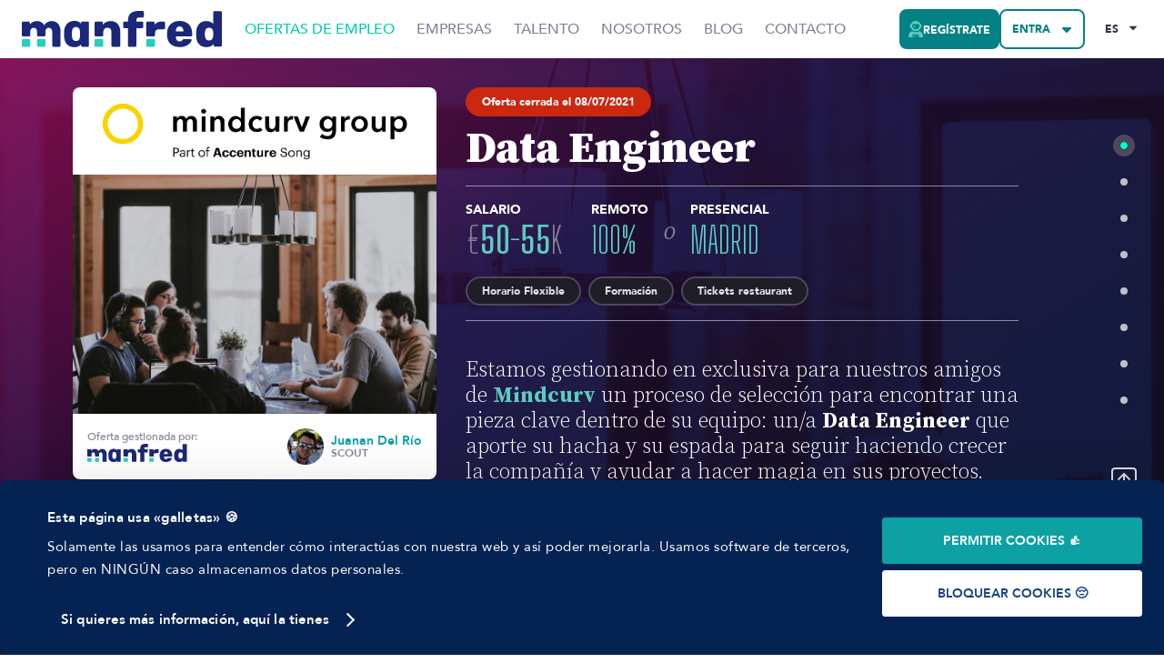

--- FILE ---
content_type: text/html; charset=utf-8
request_url: https://www.getmanfred.com/ofertas-empleo/72/mindcurv-data-engineer-jun21
body_size: 39794
content:
<!DOCTYPE html><html lang="es"><head><meta charSet="utf-8"/><meta name="viewport" content="width=device-width, initial-scale=1.0, maximum-scale=1.0, user-scalable=no"/><meta property="og:locale" content="es"/><meta property="og:type" content="website"/><meta property="og:site_name" content="Manfred"/><title>Data Engineer [€50-55K] - Mindcurv</title><link rel="canonical" href="/es/ofertas-empleo/72/mindcurv-data-engineer-jun21"/><meta property="og:title" content="Data Engineer [€50-55K] - Mindcurv"/><meta property="og:image" content="https://media-asgard.s3.eu-west-1.amazonaws.com/annie-spratt-hCb3lIB8L8E-unsplash.jpg"/><meta property="og:url" content="/es/ofertas-empleo/72/mindcurv-data-engineer-jun21"/><meta property="og:description" content="¿En busca de tu nuevo empleo? En Mindcurv buscan un Data Engineer con un salario de [€50-55K]. ¡Postula ahora y únete a su equipo! 🚀"/><meta name="twitter:card" content="summary_large_image"/><meta name="twitter:site" content="@getmanfred"/><meta name="twitter:creator" content="@getmanfred"/><meta name="twitter:title" content="Data Engineer [€50-55K] - Mindcurv"/><meta name="twitter:description" content="¿En busca de tu nuevo empleo? En Mindcurv buscan un Data Engineer con un salario de [€50-55K]. ¡Postula ahora y únete a su equipo! 🚀"/><meta name="twitter:image" content="https://media-asgard.s3.eu-west-1.amazonaws.com/annie-spratt-hCb3lIB8L8E-unsplash.jpg"/><meta name="robots" content="index,follow"/><link rel="alternate" hrefLang="es" href="https://www.getmanfred.com/ofertas-empleo/72/mindcurv-data-engineer-jun21"/><link rel="alternate" hrefLang="en" href="https://www.getmanfred.com/job-offers/72/mindcurv-data-engineer-jun21"/><meta name="next-head-count" content="20"/><link rel="icon" href="/favicon.ico"/><link rel="author" href="/humans.txt"/><link rel="preconnect" href="https://fonts.googleapis.com"/><link rel="preconnect" href="https://fonts.gstatic.com" crossorigin=""/><link rel="preconnect" href="https://fonts.gstatic.com" crossorigin /><script id="jobPostingSchema" type="application/ld+json" data-nscript="beforeInteractive">{"@context":"https://schema.org","@type":"JobPosting","datePosted":"2021-07-08T11:54:15.083Z","description":"Estamos gestionando en exclusiva para nuestros amigos de Mindcurv un proceso de selección para encontrar una pieza clave dentro de su equipo: un/a Data Engineer que aporte su hacha y su espada para seguir haciendo crecer la compañía y ayudar a hacer magia en sus proyectos.\n\n¿No conoces Mindcurv? Pues su historia es muy chula: Mindcurv nace en España y Alemania, dos empresas independientes que se encuentran y entre las que, tras trabajar en muchos proyectos similares y colaborar en muchos otros, surge un flechazo y deciden unirse y poder llegar a más y mejores clientes.\n\nA día de hoy Mindcurv no para de crecer y ya son aproximadamente 300 personas repartidas por todo el mundo. Sí, es una empresa internacional 🗺️, y es algo de lo que están orgullosos. Ayudan a sus clientes en sus procesos de transformación digital, tanto en el desarrollo de aplicaciones como en el soporte y explotación de sus sistemas.","hiringOrganization":{"@type":"Organization","name":"Mindcurv","sameAs":"https://mindcurv.com/","logo":"https://media-asgard.s3.eu-west-1.amazonaws.com/24/07/01/a018472c-bef7-478d-9aa4-f4201f724d72_633c1a25-05b0-44b6-b.png"},"title":"Data Engineer","jobLocation":{"@type":"Place","address":{"@type":"PostalAddress","addressLocality":""}},"jobLocationType":"TELECOMMUTE","applicantLocationRequirements":{"@type":"Country","name":"Spain"},"validThrough":"2021-07-08T11:54:15.083Z","employmentType":"OTHER","baseSalary":{"@type":"MonetaryAmount","currency":"€","value":{"@type":"QuantitativeValue","minValue":50000,"maxValue":55000,"value":"€50-55K","unitText":"YEAR"}}}</script><link rel="preload" href="/_next/static/css/4aade5a87adb2f43.css" as="style"/><link rel="stylesheet" href="/_next/static/css/4aade5a87adb2f43.css" data-n-g=""/><link rel="preload" href="/_next/static/css/84dfe84765b8a3a3.css" as="style"/><link rel="stylesheet" href="/_next/static/css/84dfe84765b8a3a3.css" data-n-p=""/><noscript data-n-css=""></noscript><script defer="" nomodule="" src="/_next/static/chunks/polyfills-c67a75d1b6f99dc8.js"></script><script src="/_next/static/chunks/webpack-190112f54b096ea7.js" defer=""></script><script src="/_next/static/chunks/framework-3b35a0adeb4f5e0a.js" defer=""></script><script src="/_next/static/chunks/main-71c47b8518fe2e52.js" defer=""></script><script src="/_next/static/chunks/pages/_app-d4b65a2c3d02e263.js" defer=""></script><script src="/_next/static/chunks/7482-fa209a7df3e8a593.js" defer=""></script><script src="/_next/static/chunks/6129-457f20e5867510dd.js" defer=""></script><script src="/_next/static/chunks/3467-c0be43ad3ab373c0.js" defer=""></script><script src="/_next/static/chunks/6577-a87eebdf2cb0d650.js" defer=""></script><script src="/_next/static/chunks/411-18b110ca1c8bf115.js" defer=""></script><script src="/_next/static/chunks/9161-cfbc916e49e01980.js" defer=""></script><script src="/_next/static/chunks/9092-ffe841c6006adcbf.js" defer=""></script><script src="/_next/static/chunks/1391-85e8a879d1bd35a2.js" defer=""></script><script src="/_next/static/chunks/pages/job-offers/%5Bid%5D/%5Bslug%5D-c1dc13ad04096103.js" defer=""></script><script src="/_next/static/tiWOzFx5sCpJlCJRY3oZk/_buildManifest.js" defer=""></script><script src="/_next/static/tiWOzFx5sCpJlCJRY3oZk/_ssgManifest.js" defer=""></script><style data-styled="" data-styled-version="5.3.10">@font-face{font-family:'ShareTechMono';font-style:normal;font-weight:400;font-display:fallback;src:local(''), url('/fonts/Share-Tech-Mono.woff2') format('woff2'), url('/fonts/Share-Tech-Mono.woff') format('woff');}/*!sc*/
@font-face{font-family:'OpenBrush';font-style:normal;font-weight:400;font-display:fallback;src:local(''), url('/fonts/OpenBrush.woff2') format('woff2'), url('/fonts/OpenBrush.woff') format('woff');}/*!sc*/
@font-face{font-family:'MTG';font-style:normal;font-weight:400;font-display:fallback;src:local(''), url('/fonts/MTG.woff2') format('woff2'), url('/fonts/MTG.woff') format('woff');}/*!sc*/
@font-face{font-family:'Avenir';font-style:normal;font-weight:400;font-display:fallback;src:local(''), url('/fonts/Avenir-Roman.woff2') format('woff2'), url('/fonts/Avenir-Roman.woff') format('woff');}/*!sc*/
@font-face{font-family:'Avenir';font-style:normal;font-weight:500;font-display:fallback;src:local(''), url('/fonts/Avenir-Medium.woff2') format('woff2'), url('/fonts/Avenir-Medium.woff') format('woff');}/*!sc*/
@font-face{font-family:'Avenir';font-style:normal;font-weight:800;font-display:fallback;src:local(''), url('/fonts/Avenir-Heavy.woff2') format('woff2'), url('/fonts/Avenir-Heavy.woff') format('woff');}/*!sc*/
@font-face{font-family:'Avenir';font-style:normal;font-weight:900;font-display:fallback;src:local(''), url('/fonts/Avenir-Black.woff2') format('woff2'), url('/fonts/Avenir-Black.woff') format('woff');}/*!sc*/
@font-face{font-family:'BigShoulders';font-style:normal;font-weight:700;font-display:fallback;src:local(''), url('/fonts/BigShoulders-Heavy.woff2') format('woff2'), url('/fonts/BigShoulders-Heavy.woff') format('woff');}/*!sc*/
@font-face{font-family:'BigShoulders';font-style:normal;font-weight:900;font-display:fallback;src:local(''), url('/fonts/BigShoulders-Black.woff2') format('woff2'), url('/fonts/BigShoulders-Black.woff') format('woff');}/*!sc*/
*{box-sizing:border-box;}/*!sc*/
html{-webkit-scroll-behavior:smooth;-moz-scroll-behavior:smooth;-ms-scroll-behavior:smooth;scroll-behavior:smooth;}/*!sc*/
html.normal-scroll{-webkit-scroll-behavior:auto;-moz-scroll-behavior:auto;-ms-scroll-behavior:auto;scroll-behavior:auto;}/*!sc*/
html,body{margin:0;padding:0;background-color:#ffffff;font-family:Avenir,sans-serif;font-weight:400;font-size:1rem;color:#353241;-webkit-font-smoothing:antialiased;-webkit-text-rendering:optimizeLegibility;text-rendering:optimizeLegibility;}/*!sc*/
hr{height:1px;background:#eee;width:100%;border:1px solid #eee;}/*!sc*/
@media screen and (max-width:41.9375rem){body .react-toast-notifications__container{left:0;right:0;-webkit-transform:none;-ms-transform:none;transform:none;}}/*!sc*/
@media screen and (max-width:41.9375rem){#freshworks-container{display:none !important;}}/*!sc*/
@media print{#freshworks-container{display:none !important;}}/*!sc*/
ul{margin:0;padding:0;}/*!sc*/
ol + p,ul + p{margin-top:2rem;}/*!sc*/
li{list-style:none;}/*!sc*/
li.ql-indent-1{margin-left:1.5rem;}/*!sc*/
li.ql-indent-2{margin-left:3rem;}/*!sc*/
a{color:#0DA1A4;cursor:pointer;-webkit-text-decoration:none;text-decoration:none;-webkit-transition:.3s;transition:.3s;}/*!sc*/
a:hover{color:#472ca6;}/*!sc*/
a:focus,a:active{outline:none;color:#b8149c;}/*!sc*/
img{max-width:100%;height:auto;}/*!sc*/
.sr-only{border:0 !important;-webkit-clip:rect(1px,1px,1px,1px) !important;clip:rect(1px,1px,1px,1px) !important;-webkit-clip-path:inset(50%) !important;-webkit-clip-path:inset(50%) !important;clip-path:inset(50%) !important;height:1px !important;margin:-1px !important;overflow:hidden !important;padding:0 !important;position:absolute !important;width:1px !important;white-space:nowrap !important;}/*!sc*/
@media (max-width:41.9375rem){.mobile-scroll-blocked{overflow:hidden;}}/*!sc*/
.slick-slider{padding-bottom:calc(1.5rem + 1rem);}/*!sc*/
.slick-dots{bottom:0;display:-webkit-box !important;display:-webkit-flex !important;display:-ms-flexbox !important;display:flex !important;-webkit-box-pack:center;-webkit-justify-content:center;-ms-flex-pack:center;justify-content:center;margin-left:0 !important;margin-top:0.75rem;}/*!sc*/
.slick-dots li{position:static;width:1rem;height:1rem;margin:0 0.5rem !important;list-style-type:none !important;}/*!sc*/
.slick-dots li:first-child{margin-left:0 !important;}/*!sc*/
.slick-dots li:last-child{margin-right:0 !important;}/*!sc*/
.slick-dots li button{width:1rem;height:1rem;padding:0;font-size:0;line-height:0;background-color:#ffffff;border:2px solid #dedce4;border-radius:9999px;-webkit-transition:.3s;transition:.3s;}/*!sc*/
.slick-dots li button::before{display:none;}/*!sc*/
.slick-dots li button:hover{border-color:#353241;}/*!sc*/
.slick-dots li.slick-active button{border-color:#01FFC6;background-color:#01FFC6;}/*!sc*/
.react-tooltip-lite{box-sizing:border-box;background:#353241;color:#dedce4;border-radius:4px;font-size:0.875rem;line-height:1.33;font-weight:500;text-align:center;}/*!sc*/
.react-tooltip-lite strong{font-weight:900;}/*!sc*/
.react-tooltip-lite p{margin:0;}/*!sc*/
.react-tooltip-lite p:not(:first-child){margin-top:1em;}/*!sc*/
.react-tooltip-lite a{color:#5ecabf;}/*!sc*/
.react-tooltip-lite a:hover{color:#7d64d6;}/*!sc*/
.react-tooltip-lite a:active{color:#ec8cc2;}/*!sc*/
.react-tooltip-lite .tooltip__highlight{font-weight:900;color:#01FFC6;}/*!sc*/
.react-tooltip-lite .tooltip__title{font-family:'Source Serif Pro','Times New Roman',serif;font-weight:700;font-size:1.5rem;line-height:1.17;margin-top:0;margin-bottom:0.5rem;padding-bottom:0.5rem;position:relative;}/*!sc*/
.react-tooltip-lite .tooltip__title::before{content:"";display:block;height:0.25rem;width:4rem;background-color:#4d485c;position:absolute;bottom:0;left:50%;-webkit-transform:translateX(-50%);-ms-transform:translateX(-50%);transform:translateX(-50%);}/*!sc*/
.react-tooltip-lite-arrow{border-color:#353241;-webkit-transform:scale(1.2);-ms-transform:scale(1.2);transform:scale(1.2);}/*!sc*/
.tooltip--md{max-width:14rem;}/*!sc*/
.tooltip--lg{max-width:26rem;}/*!sc*/
.type--full-content{text-align:left;}/*!sc*/
.type--full-content ul,.type--full-content ol{margin-top:0.75rem;}/*!sc*/
.type--full-content ul li{list-style-type:disc;margin-left:1rem;}/*!sc*/
.headroom{z-index:2 !important;}/*!sc*/
.sr-only{position:absolute;left:-10000px;top:auto;width:1px;height:1px;overflow:hidden;}/*!sc*/
.ReactModal__Overlay{background-color:rgba(53,50,65,0.8) !important;display:-webkit-box;display:-webkit-flex;display:-ms-flexbox;display:flex;-webkit-align-items:center;-webkit-box-align:center;-ms-flex-align:center;align-items:center;-webkit-box-pack:center;-webkit-justify-content:center;-ms-flex-pack:center;justify-content:center;z-index:4;-webkit-transition:opacity .3s ease-in-out;transition:opacity .3s ease-in-out;opacity:0;}/*!sc*/
.ReactModal__Overlay--after-open{opacity:1;}/*!sc*/
.ReactModal__Content{position:static !important;border:0 !important;background:transparent !important;border-radius:0 !important;padding:0 !important;overflow:visible !important;-webkit-transition:all .3s ease-in-out;transition:all .3s ease-in-out;-webkit-transform:translateY(30px);-ms-transform:translateY(30px);transform:translateY(30px);opacity:0;}/*!sc*/
.ReactModal__Content--after-open{opacity:1;-webkit-transform:translateY(0);-ms-transform:translateY(0);transform:translateY(0);}/*!sc*/
body > .mf-select__menu-portal{z-index:1000;}/*!sc*/
.mf-creatable-select__control{border-radius:8px !important;border:2px solid #dedce4 !important;min-height:3.5rem !important;font-size:0.875rem;font-weight:500;-webkit-transition:.3s !important;transition:.3s !important;color:#353241 !important;}/*!sc*/
.mf-creatable-select__control:hover{border-color:#a29eae !important;}/*!sc*/
.cs-transparent .mf-creatable-select__control:hover{border-color:#eceaf1 !important;background-color:#eceaf1;}/*!sc*/
.mf-creatable-select__control--is-focused{outline:0;border-color:#2a2734 !important;box-shadow:0 0 0 4px #eceaf1 !important;}/*!sc*/
.mf-creatable-select__control .mf-creatable-select__placeholder{color:#c0bec9;}/*!sc*/
.mf-creatable-select__control .mf-creatable-select__value-container{padding-left:1.25rem;padding-right:0;}/*!sc*/
.mf-creatable-select__indicator-separator{display:none !important;}/*!sc*/
.mf-creatable-select__dropdown-indicator{background-image:url("data:image/svg+xml,%3Csvg width='8' height='6' viewBox='0 0 8 6' fill='none' xmlns='http://www.w3.org/2000/svg'%3E%3Cpath d='M0.538289 0.730988H7.46171C7.94067 0.730988 8.18015 1.30951 7.84111 1.64855L4.38075 5.11161C4.17087 5.32149 3.82913 5.32149 3.61925 5.11161L0.158886 1.64855C-0.180154 1.30951 0.0593268 0.730988 0.538289 0.730988Z' fill='%23353241'/%3E%3C/svg%3E%0A");background-repeat:no-repeat;background-position:center;background-size:0.65em auto;padding:1.5rem 1.5rem 1.5rem 0.5rem !important;}/*!sc*/
.cs-sm .mf-creatable-select__dropdown-indicator{padding:0.75rem 1.5rem 0.75rem 0.5rem !important;}/*!sc*/
.mf-creatable-select__dropdown-indicator svg{display:none;}/*!sc*/
.mf-select__control--menu-is-open .mf-creatable-select__dropdown-indicator{-webkit-transform:rotate(180deg);-ms-transform:rotate(180deg);transform:rotate(180deg);}/*!sc*/
.mf-creatable-select__clear-indicator{color:#353241 !important;padding:0.25rem 0.5rem !important;margin-right:0;border-right:1px solid #dedce4;}/*!sc*/
.mf-creatable-select__clear-indicator svg{width:1rem !important;height:1rem;}/*!sc*/
.mf-creatable-select__menu{border-radius:8px !important;border:2px solid #dedce4 !important;margin-top:0.25rem !important;box-shadow:0px 7.57px 11.35px rgba(38,26,25,0.1),0px 3.03px 4.54px rgba(38,26,25,0.05) !important;overflow:hidden;min-width:180px;}/*!sc*/
.mf-creatable-select__menu-list{padding-top:0 !important;padding-bottom:0 !important;}/*!sc*/
.mf-creatable-select__option{font-size:0.875rem !important;font-weight:500;padding:20px !important;}/*!sc*/
.mf-creatable-select__option--is-focused{background-color:#eceaf1 !important;}/*!sc*/
.mf-creatable-select__option--is-selected{background-color:#01FFC6 !important;color:#092c64 !important;font-weight:900;}/*!sc*/
.mf-select__menu{min-width:180px;}/*!sc*/
.mf-select__menu .cs-limit-reached{padding:1rem;}/*!sc*/
.mf-select__control{border-radius:8px !important;border:2px solid #dedce4 !important;min-height:3.5rem !important;font-size:0.875rem;font-weight:500;-webkit-transition:.3s !important;transition:.3s !important;color:#353241 !important;}/*!sc*/
.cs-sm .mf-select__control{min-height:2.5rem !important;font-size:0.75rem;}/*!sc*/
.cs-transparent .mf-select__control{border-color:transparent !important;text-transform:uppercase;font-weight:900;}/*!sc*/
.mf-select.cs-error .mf-select__control{border-color:#DE492B !important;}/*!sc*/
.mf-select__control:hover{border-color:#a29eae !important;}/*!sc*/
.cs-transparent .mf-select__control:hover{border-color:#eceaf1 !important;background-color:#eceaf1;}/*!sc*/
.cs-error .mf-select__control:hover{border-color:#DE492B !important;}/*!sc*/
.mf-select__control--is-focused{outline:0;border-color:#2a2734 !important;box-shadow:0 0 0 4px #eceaf1 !important;}/*!sc*/
.mf-select__control .mf-select__placeholder{color:#c0bec9;}/*!sc*/
.mf-select__control .mf-select__value-container{padding-left:1.25rem;padding-right:0;}/*!sc*/
.cs-sm .mf-select__control .mf-select__value-container{padding-left:0.75rem;}/*!sc*/
.mf-select__indicator-separator{display:none !important;}/*!sc*/
.mf-select__dropdown-indicator{background-image:url("data:image/svg+xml,%3Csvg width='8' height='6' viewBox='0 0 8 6' fill='none' xmlns='http://www.w3.org/2000/svg'%3E%3Cpath d='M0.538289 0.730988H7.46171C7.94067 0.730988 8.18015 1.30951 7.84111 1.64855L4.38075 5.11161C4.17087 5.32149 3.82913 5.32149 3.61925 5.11161L0.158886 1.64855C-0.180154 1.30951 0.0593268 0.730988 0.538289 0.730988Z' fill='%23353241'/%3E%3C/svg%3E%0A");background-repeat:no-repeat;background-position:center;background-size:0.65em auto;padding:1.5rem 1.5rem 1.5rem 0.5rem !important;}/*!sc*/
.cs-sm .mf-select__dropdown-indicator{padding:0.75rem 1.5rem 0.75rem 0.5rem !important;}/*!sc*/
.mf-select__dropdown-indicator svg{display:none;}/*!sc*/
.mf-select__control--menu-is-open .mf-select__dropdown-indicator{-webkit-transform:rotate(180deg);-ms-transform:rotate(180deg);transform:rotate(180deg);}/*!sc*/
.mf-select__clear-indicator{color:#353241 !important;padding:0.25rem 0.5rem !important;margin-right:0;border-right:1px solid #dedce4;}/*!sc*/
.mf-select__clear-indicator svg{width:1rem !important;height:1rem;}/*!sc*/
.mf-select.mf-select-autocomplete .mf-select__clear-indicator{border-right:0;}/*!sc*/
.mf-select__menu{border-radius:8px !important;border:2px solid #dedce4 !important;margin-top:0.25rem !important;box-shadow:0px 7.57px 11.35px rgba(38,26,25,0.1),0px 3.03px 4.54px rgba(38,26,25,0.05) !important;overflow:hidden;}/*!sc*/
.mf-select__menu-list{padding-top:0 !important;padding-bottom:0 !important;}/*!sc*/
.mf-select__option{font-size:0.875rem !important;font-weight:500;padding:20px !important;}/*!sc*/
.mf-select__option--is-focused{background-color:#eceaf1 !important;}/*!sc*/
.mf-select__option--is-selected{background-color:#01FFC6 !important;color:#092c64 !important;font-weight:900;}/*!sc*/
.mf-select__single-value,.mf-select__multi-value{margin-left:0;margin-right:0;}/*!sc*/
.mf-select .multi-value-separator{display:inline-block;margin:0 0.25rem;}/*!sc*/
.mf-select__multi-value{background-color:#ffffff !important;border:2px solid #dedce4;border-radius:9999px !important;}/*!sc*/
.mf-select__multi-value__label{padding:0.5rem 0.5rem 0.5rem 1rem !important;font-size:0.75rem !important;font-weight:500;line-height:1;}/*!sc*/
.cs-sm .mf-select__multi-value__label{padding:0.25rem 0.5rem 0.25rem 0.5rem !important;}/*!sc*/
.mf-select__multi-value__remove{padding-right:0.5rem !important;color:#000000 !important;}/*!sc*/
.mf-select__multi-value__remove:hover{background:transparent !important;color:#353241 !important;}/*!sc*/
#CybotCookiebotDialogPoweredbyCybot{display:none !important;}/*!sc*/
a#CybotCookiebotDialogBodyEdgeMoreDetailsLink{padding-left:15px;}/*!sc*/
@media screen and (max-width:1280px){#CybotCookiebotDialog{bottom:0;top:auto !important;-webkit-transform:translate(-50%,0%) !important;-ms-transform:translate(-50%,0%) !important;transform:translate(-50%,0%) !important;}}/*!sc*/
#CybotCookiebotDialog *{font-family:Avenir,sans-serif !important;}/*!sc*/
#CybotCookiebotDialog .CybotCookiebotDialogContentWrapper{-webkit-align-items:center !important;-webkit-box-align:center !important;-ms-flex-align:center !important;align-items:center !important;}/*!sc*/
#CybotCookiebotDialog.CybotEdge #CybotCookiebotDialogHeader{display:none !important;}/*!sc*/
#CybotCookiebotDialog .CybotCookiebotDialogBodyButton{text-transform:uppercase;font-size:.875rem !important;font-weight:700 !important;outline:none !important;}/*!sc*/
#CybotCookiebotDialog .CybotCookiebotDialogBodyButton:focus{outline:none !important;}/*!sc*/
.wp-block-cover{text-align:center;position:relative;color:#fff;display:-webkit-box;display:-webkit-flex;display:-ms-flexbox;display:flex;-webkit-align-items:center;-webkit-box-align:center;-ms-flex-align:center;align-items:center;-webkit-flex-direction:column;-ms-flex-direction:column;flex-direction:column;-webkit-box-pack:center;-webkit-justify-content:center;-ms-flex-pack:center;justify-content:center;}/*!sc*/
.wp-block-cover img{border:0 !important;padding:0;position:absolute;top:0;bottom:0;left:0;right:0;z-index:0;margin:0 auto !important;width:100%;max-width:100%;object-fit:cover;height:100%;}/*!sc*/
.wp-block-cover > .wp-block-cover__inner-container{z-index:1;position:relative;}/*!sc*/
.wp-block-cover > .wp-block-cover__inner-container > h4{font-size:2.25rem;font-weight:900;font-family:Avenir,sans-serif;margin-top:0;}/*!sc*/
.wp-block-cover > .wp-block-cover__inner-container > p{font-size:1rem;max-width:70%;margin:0 auto 1rem auto;}/*!sc*/
.wp-block-cover > .wp-block-cover__inner-container .wp-block-button{margin-top:0;}/*!sc*/
.wp-block-cover > .wp-block-cover__inner-container .wp-block-button .wp-block-button__link{background:#fff !important;color:#333 !important;border:2px solid #ccc;}/*!sc*/
.wp-block-cover > .wp-block-cover__inner-container .wp-block-button .wp-block-button__link:hover{background:#333 !important;color:#fff !important;}/*!sc*/
data-styled.g142[id="sc-global-clHvlF1"]{content:"sc-global-clHvlF1,"}/*!sc*/
.kJDntx{display:-webkit-inline-box;display:-webkit-inline-flex;display:-ms-inline-flexbox;display:inline-flex;-webkit-box-pack:center;-webkit-justify-content:center;-ms-flex-pack:center;justify-content:center;-webkit-align-items:center;-webkit-box-align:center;-ms-flex-align:center;align-items:center;text-align:center;border:2px solid #1f1d26;border-radius:9999px;background-color:#1f1d26;color:#dedce4;font-family:Avenir,sans-serif;font-size:0.75rem;line-height:1;font-weight:900;vertical-align:text-bottom;padding:0.5rem 1rem;background-color:#CB2811;border-color:#CB2811;color:#ffffff;}/*!sc*/
.dOkUoa{display:-webkit-inline-box;display:-webkit-inline-flex;display:-ms-inline-flexbox;display:inline-flex;-webkit-box-pack:center;-webkit-justify-content:center;-ms-flex-pack:center;justify-content:center;-webkit-align-items:center;-webkit-box-align:center;-ms-flex-align:center;align-items:center;text-align:center;border:2px solid #1f1d26;border-radius:9999px;background-color:#1f1d26;color:#dedce4;font-family:Avenir,sans-serif;font-size:0.75rem;line-height:1;font-weight:900;vertical-align:text-bottom;padding:0.5rem 1rem;background-color:#1f1d26;border-color:#4d485c;color:#dedce4;}/*!sc*/
data-styled.g170[id="sc-32b64532-0"]{content:"kJDntx,dOkUoa,"}/*!sc*/
.dzavdG{display:-webkit-inline-box;display:-webkit-inline-flex;display:-ms-inline-flexbox;display:inline-flex;-webkit-box-pack:center;-webkit-justify-content:center;-ms-flex-pack:center;justify-content:center;-webkit-align-items:center;-webkit-box-align:center;-ms-flex-align:center;align-items:center;border:2px solid #353241;border-radius:8px;background-color:#353241;color:#dedce4;font-family:Avenir,sans-serif;font-size:0.875rem;line-height:1;text-transform:uppercase;font-weight:900;vertical-align:text-bottom;padding:1rem;-webkit-transition:0.3s;transition:0.3s;cursor:pointer;padding:0.75rem;font-size:0.75rem;color:#0DA1A4;background-color:transparent;padding-left:0;padding-right:0;border:0;}/*!sc*/
.dzavdG svg{width:1rem !important;height:1rem;margin:0 0.5rem;color:#676178;-webkit-flex-shrink:0;-ms-flex-negative:0;flex-shrink:0;-webkit-transition:0.3s;transition:0.3s;}/*!sc*/
.dzavdG svg:last-child{margin-right:0;}/*!sc*/
.dzavdG svg:first-child{margin-left:0;}/*!sc*/
.dzavdG:hover,.dzavdG:active,.dzavdG:focus,.dzavdG:focus-visible{background-color:#676178;color:#dedce4;border-color:#676178;}/*!sc*/
.dzavdG:hover svg,.dzavdG:active svg,.dzavdG:focus svg,.dzavdG:focus-visible svg{color:#a29eae;}/*!sc*/
.dzavdG:focus{outline:0;box-shadow:0 0 0 4px #eceaf1;}/*!sc*/
.dzavdG span{margin-top:0.1em;}/*!sc*/
.dzavdG svg{width:!important;}/*!sc*/
.dzavdG:hover{color:#472ca6;background-color:transparent;}/*!sc*/
.dzavdG:active,.dzavdG:focus,.dzavdG:focus-visible{color:#b8149c;background-color:transparent;border:0;box-shadow:unset;outline:0;}/*!sc*/
.kQcRDS{display:-webkit-inline-box;display:-webkit-inline-flex;display:-ms-inline-flexbox;display:inline-flex;-webkit-box-pack:center;-webkit-justify-content:center;-ms-flex-pack:center;justify-content:center;-webkit-align-items:center;-webkit-box-align:center;-ms-flex-align:center;align-items:center;border:2px solid #353241;border-radius:8px;background-color:#353241;color:#dedce4;font-family:Avenir,sans-serif;font-size:0.875rem;line-height:1;text-transform:uppercase;font-weight:900;vertical-align:text-bottom;padding:1rem;-webkit-transition:0.3s;transition:0.3s;cursor:pointer;padding:0.75rem;font-size:0.75rem;background-color:transparent;color:#353241;border-color:#353241;}/*!sc*/
.kQcRDS svg{width:1rem !important;height:1rem;margin:0 0.5rem;color:#676178;-webkit-flex-shrink:0;-ms-flex-negative:0;flex-shrink:0;-webkit-transition:0.3s;transition:0.3s;}/*!sc*/
.kQcRDS svg:last-child{margin-right:0;}/*!sc*/
.kQcRDS svg:first-child{margin-left:0;}/*!sc*/
.kQcRDS:hover,.kQcRDS:active,.kQcRDS:focus,.kQcRDS:focus-visible{background-color:#676178;color:#dedce4;border-color:#676178;}/*!sc*/
.kQcRDS:hover svg,.kQcRDS:active svg,.kQcRDS:focus svg,.kQcRDS:focus-visible svg{color:#a29eae;}/*!sc*/
.kQcRDS:focus{outline:0;box-shadow:0 0 0 4px #eceaf1;}/*!sc*/
.kQcRDS span{margin-top:0.1em;}/*!sc*/
.kQcRDS svg{width:!important;}/*!sc*/
.kQcRDS svg{color:#353241;}/*!sc*/
.kQcRDS:hover,.kQcRDS:active,.kQcRDS:focus,.kQcRDS:focus-visible{background-color:transparent;color:#a29eae !important;border-color:#a29eae;}/*!sc*/
.kQcRDS:hover svg,.kQcRDS:active svg,.kQcRDS:focus svg,.kQcRDS:focus-visible svg{color:#a29eae;}/*!sc*/
.kQcRDS:focus{box-shadow:0 0 0 4px #eceaf1;}/*!sc*/
.hGzArc{display:-webkit-inline-box;display:-webkit-inline-flex;display:-ms-inline-flexbox;display:inline-flex;-webkit-box-pack:center;-webkit-justify-content:center;-ms-flex-pack:center;justify-content:center;-webkit-align-items:center;-webkit-box-align:center;-ms-flex-align:center;align-items:center;border:2px solid #353241;border-radius:8px;background-color:#353241;color:#dedce4;font-family:Avenir,sans-serif;font-size:0.875rem;line-height:1;text-transform:uppercase;font-weight:900;vertical-align:text-bottom;padding:1rem;-webkit-transition:0.3s;transition:0.3s;cursor:pointer;padding:0.75rem;font-size:0.75rem;background-color:transparent;color:#dedce4;border-color:#dedce4;}/*!sc*/
.hGzArc svg{width:1rem !important;height:1rem;margin:0 0.5rem;color:#676178;-webkit-flex-shrink:0;-ms-flex-negative:0;flex-shrink:0;-webkit-transition:0.3s;transition:0.3s;}/*!sc*/
.hGzArc svg:last-child{margin-right:0;}/*!sc*/
.hGzArc svg:first-child{margin-left:0;}/*!sc*/
.hGzArc:hover,.hGzArc:active,.hGzArc:focus,.hGzArc:focus-visible{background-color:#676178;color:#dedce4;border-color:#676178;}/*!sc*/
.hGzArc:hover svg,.hGzArc:active svg,.hGzArc:focus svg,.hGzArc:focus-visible svg{color:#a29eae;}/*!sc*/
.hGzArc:focus{outline:0;box-shadow:0 0 0 4px #eceaf1;}/*!sc*/
.hGzArc span{margin-top:0.1em;}/*!sc*/
.hGzArc svg{width:!important;}/*!sc*/
.hGzArc svg{color:#dedce4;}/*!sc*/
.hGzArc:hover,.hGzArc:active,.hGzArc:focus,.hGzArc:focus-visible{background-color:transparent;color:#dedce4 !important;border-color:#837e93;}/*!sc*/
.hGzArc:hover svg,.hGzArc:active svg,.hGzArc:focus svg,.hGzArc:focus-visible svg{color:#837e93;}/*!sc*/
.hGzArc:focus{box-shadow:0 0 0 4px #4d485c;}/*!sc*/
data-styled.g186[id="sc-c0def204-0"]{content:"dzavdG,kQcRDS,hGzArc,"}/*!sc*/
.eGxQTU{display:-webkit-box;display:-webkit-flex;display:-ms-flexbox;display:flex;-webkit-flex-direction:column;-ms-flex-direction:column;flex-direction:column;min-height:100vh;position:relative;}/*!sc*/
.eGxQTU > header{margin-top:auto;}/*!sc*/
.eGxQTU main{display:-webkit-box;display:-webkit-flex;display:-ms-flexbox;display:flex;-webkit-flex-direction:column;-ms-flex-direction:column;flex-direction:column;width:100%;-webkit-box-flex:1;-webkit-flex-grow:1;-ms-flex-positive:1;flex-grow:1;z-index:1;background-color:#f8f7f3;}/*!sc*/
@media (max-width:65.9375rem){.eGxQTU main.has-bottombar > :nth-last-child(2) > *:first-child{padding-bottom:4rem;}}/*!sc*/
.eGxQTU main #pageTop{display:-webkit-box;display:-webkit-flex;display:-ms-flexbox;display:flex;-webkit-flex-direction:column;-ms-flex-direction:column;flex-direction:column;-webkit-box-flex:1;-webkit-flex-grow:1;-ms-flex-positive:1;flex-grow:1;}/*!sc*/
.eGxQTU > footer{position:fixed;bottom:0;left:0;right:0;z-index:0;}/*!sc*/
data-styled.g200[id="sc-b2d71673-1"]{content:"eGxQTU,"}/*!sc*/
.hcwPUK{text-transform:uppercase;font-weight:500;line-height:1;vertical-align:text-bottom;color:#837e93;}/*!sc*/
@media (max-width:65.9375rem){.hcwPUK{display:-webkit-inline-box;display:-webkit-inline-flex;display:-ms-inline-flexbox;display:inline-flex;-webkit-align-items:center;-webkit-box-align:center;-ms-flex-align:center;align-items:center;}.hcwPUK::before{content:'';width:1rem;height:1px;background-color:#837e93;margin-right:0.5rem;}}/*!sc*/
.hcwPUK.active{color:#0ca;}/*!sc*/
.hcwPUK.active::before{background-color:#0ca;height:2px;}/*!sc*/
.mobileSubnavTrigger .sc-f79aa29b-0{background-color:unset;border:0;padding:0;width:100%;font-size:inherit;}/*!sc*/
data-styled.g201[id="sc-f79aa29b-0"]{content:"hcwPUK,"}/*!sc*/
.YCGSx{margin-left:auto;color:#0DA1A4;}/*!sc*/
.YCGSx svg{width:1rem;height:1rem;}/*!sc*/
data-styled.g202[id="sc-f79aa29b-1"]{content:"YCGSx,"}/*!sc*/
.kxTOWX{display:none;position:absolute;top:4rem;left:0;right:0;padding:2rem;background-color:#ffffff;border-top:1px solid #dedce4;box-shadow:0px 1.51px 5.3px rgba(38,26,25,0.04),0px 3.03px 4.54px rgba(38,26,25,0.05);}/*!sc*/
.kxTOWX:hover{display:block;}/*!sc*/
@media (max-width:65.9375rem){.kxTOWX{display:block !important;margin-top:0.5rem;padding:1rem;bottom:0;width:16.25rem;-webkit-transform:translateX(100%);-ms-transform:translateX(100%);transform:translateX(100%);-webkit-transition:-webkit-transform 0.3s;-webkit-transition:transform 0.3s;transition:transform 0.3s;overflow:auto;border-top:0;box-shadow:unset;}.kxTOWX.is-active{-webkit-transform:translateX(0);-ms-transform:translateX(0);transform:translateX(0);}}/*!sc*/
data-styled.g203[id="sc-f79aa29b-2"]{content:"kxTOWX,"}/*!sc*/
.coFCyL{background-color:unset;padding:0;border:none;display:-webkit-box;display:-webkit-flex;display:-ms-flexbox;display:flex;gap:0.5rem;color:#0DA1A4;text-transform:uppercase;font-size:0.75rem;font-weight:900;}/*!sc*/
.coFCyL svg{width:1rem;height:1rem;}/*!sc*/
data-styled.g204[id="sc-f79aa29b-3"]{content:"coFCyL,"}/*!sc*/
.gJBzhf{border-bottom:1px solid #dedce4;color:#837e93;text-transform:uppercase;font-size:1rem;font-weight:900;padding-top:1rem;padding-bottom:1rem;margin-bottom:1rem;}/*!sc*/
data-styled.g205[id="sc-f79aa29b-4"]{content:"gJBzhf,"}/*!sc*/
.gIdBWE{height:100%;display:-webkit-box;display:-webkit-flex;display:-ms-flexbox;display:flex;}/*!sc*/
.gIdBWE ul{display:-webkit-box;display:-webkit-flex;display:-ms-flexbox;display:flex;-webkit-align-items:center;-webkit-box-align:center;-ms-flex-align:center;align-items:center;}/*!sc*/
@media (max-width:65.9375rem){.gIdBWE ul{-webkit-flex-direction:column;-ms-flex-direction:column;flex-direction:column;-webkit-align-items:flex-start;-webkit-box-align:flex-start;-ms-flex-align:flex-start;align-items:flex-start;}}/*!sc*/
.gIdBWE li{padding-left:0.75rem;padding-right:0.75rem;height:4rem;display:-webkit-box;display:-webkit-flex;display:-ms-flexbox;display:flex;-webkit-align-items:center;-webkit-box-align:center;-ms-flex-align:center;align-items:center;margin-top:-0.5rem;margin-bottom:-0.5rem;}/*!sc*/
@media (max-width:65.9375rem){.gIdBWE li{padding:0;margin-bottom:1rem;height:unset;display:initial;width:100%;}}/*!sc*/
.gIdBWE li:hover > .sc-f79aa29b-2{display:block;}/*!sc*/
@media (max-width:65.9375rem){.gIdBWE li:hover > .sc-f79aa29b-2{display:none;}}/*!sc*/
@media (min-width:66rem){.gIdBWE li.mobileSubnavTrigger{display:none;}}/*!sc*/
@media (max-width:65.9375rem){.gIdBWE li.desktopSubnavTrigger{display:none;}}/*!sc*/
data-styled.g206[id="sc-f79aa29b-5"]{content:"gIdBWE,"}/*!sc*/
.fLfpBQ{background-color:#ffffff;height:4rem;display:-webkit-box;display:-webkit-flex;display:-ms-flexbox;display:flex;-webkit-align-items:center;-webkit-box-align:center;-ms-flex-align:center;align-items:center;-webkit-transition:0.3s;transition:0.3s;}/*!sc*/
.headroom--unfixed .sc-fc424aeb-0.is-transparent{background-color:transparent;box-shadow:unset;}/*!sc*/
.headroom--unfixed .sc-fc424aeb-0.is-transparent .sc-f79aa29b-0{color:#dedce4;}/*!sc*/
.headroom--unfixed .sc-fc424aeb-0.is-transparent .sc-f79aa29b-0:hover{color:#7d64d6;}/*!sc*/
.headroom--unfixed .sc-fc424aeb-0.is-transparent .sc-f79aa29b-0:active,.headroom--unfixed .fLfpBQ.is-transparent .sc-f79aa29b-0:focus{color:#ec8cc2;}/*!sc*/
.headroom--unfixed .sc-fc424aeb-0.is-transparent .sc-f79aa29b-0.active{color:#01FFC6;}/*!sc*/
.headroom--unfixed .sc-fc424aeb-0.is-transparent .brand{display:none;}/*!sc*/
.headroom--unfixed .sc-fc424aeb-0.is-transparent .signin{color:#dedce4;}/*!sc*/
.headroom--unfixed .sc-fc424aeb-0.is-transparent .signin:hover{color:#7d64d6;}/*!sc*/
.headroom--unfixed .sc-fc424aeb-0.is-transparent .signin:active,.headroom--unfixed .fLfpBQ.is-transparent .signin:focus{color:#ec8cc2;}/*!sc*/
.headroom--unfixed .sc-fc424aeb-0.is-transparent .signup{border-color:#dedce4;color:#dedce4;}/*!sc*/
.headroom--unfixed .sc-fc424aeb-0.is-transparent .signup svg{color:#dedce4;}/*!sc*/
.headroom--unfixed .sc-fc424aeb-0.is-transparent .signup:hover,.headroom--unfixed .fLfpBQ.is-transparent .signup:active,.headroom--unfixed .fLfpBQ.is-transparent .signup:focus{border-color:#837e93;}/*!sc*/
.headroom--unfixed .sc-fc424aeb-0.is-transparent .signup:hover svg,.headroom--unfixed .fLfpBQ.is-transparent .signup:active svg,.headroom--unfixed .fLfpBQ.is-transparent .signup:focus svg{color:#837e93;}/*!sc*/
.headroom--unfixed .sc-fc424aeb-0.is-transparent .language-trigger{color:#dedce4;}/*!sc*/
.headroom--unfixed .sc-fc424aeb-0.is-transparent .language-trigger::after{background-image:url("data:image/svg+xml,%3Csvg xmlns='http://www.w3.org/2000/svg' width='8' height='6' viewBox='0 0 8 6' fill='none'%3E%3Cpath d='M0.538289 0.730988H7.46171C7.94067 0.730988 8.18015 1.30951 7.84111 1.64855L4.38075 5.11161C4.17087 5.32149 3.82913 5.32149 3.61925 5.11161L0.158886 1.64855C-0.180154 1.30951 0.0593268 0.730988 0.538289 0.730988Z' fill='%23dedce4'/%3E%3C/svg%3E");}/*!sc*/
.headroom--unfixed .sc-fc424aeb-0.is-transparent .language-trigger:hover,.headroom--unfixed .fLfpBQ.is-transparent .language-trigger:active,.headroom--unfixed .fLfpBQ.is-transparent .language-trigger:focus{background-color:#2a2734;}/*!sc*/
.headroom--scrolled .sc-fc424aeb-0.is-transparent .brand--inverse{display:none;}/*!sc*/
.fLfpBQ:not(.is-transparent) .brand--inverse{display:none;}/*!sc*/
data-styled.g207[id="sc-fc424aeb-0"]{content:"fLfpBQ,"}/*!sc*/
.hgZeCa{display:-webkit-box;display:-webkit-flex;display:-ms-flexbox;display:flex;-webkit-align-items:center;-webkit-box-align:center;-ms-flex-align:center;align-items:center;width:100%;height:100%;max-width:87.5rem;padding-left:1.5rem;padding-right:1rem;margin:auto;gap:1rem;}/*!sc*/
data-styled.g208[id="sc-fc424aeb-1"]{content:"hgZeCa,"}/*!sc*/
.eAxhuc{display:-webkit-box;display:-webkit-flex;display:-ms-flexbox;display:flex;-webkit-align-items:center;-webkit-box-align:center;-ms-flex-align:center;align-items:center;width:100%;height:100%;}/*!sc*/
data-styled.g209[id="sc-fc424aeb-2"]{content:"eAxhuc,"}/*!sc*/
.cRchYD{background:transparent;border:0;padding:0;padding-top:0.35rem;font-size:1.5rem;color:#c0bec9;margin-right:1rem;width:1.5rem;}/*!sc*/
@media (min-width:66rem){.cRchYD{display:none;}}/*!sc*/
data-styled.g210[id="sc-fc424aeb-3"]{content:"cRchYD,"}/*!sc*/
.iBxwoI img{height:40px;display:block;max-width:100px;}/*!sc*/
@media (min-width:42rem){.iBxwoI img{margin-top:0;max-width:initial;}}/*!sc*/
data-styled.g211[id="sc-fc424aeb-4"]{content:"iBxwoI,"}/*!sc*/
.jVYHRH{width:100%;height:100%;padding-left:0.75rem;margin-left:auto;display:-webkit-box;display:-webkit-flex;display:-ms-flexbox;display:flex;-webkit-box-pack:start;-webkit-justify-content:flex-start;-ms-flex-pack:start;justify-content:flex-start;-webkit-align-items:center;-webkit-box-align:center;-ms-flex-align:center;align-items:center;}/*!sc*/
@media (max-width:65.9375rem){.jVYHRH{display:none;}}/*!sc*/
data-styled.g212[id="sc-fc424aeb-5"]{content:"jVYHRH,"}/*!sc*/
.ggggRP{position:fixed;top:0;bottom:0;height:100vh;width:0;overflow:hidden;background-color:#ffffff;box-shadow:0px 1.51px 5.3px rgba(38,26,25,0.04),0px 3.03px 4.54px rgba(38,26,25,0.05);width:16.25rem;z-index:2;-webkit-transform:translateX(-16.25rem);-ms-transform:translateX(-16.25rem);transform:translateX(-16.25rem);-webkit-transition:-webkit-transform 0.3s;-webkit-transition:transform 0.3s;transition:transform 0.3s;}/*!sc*/
@supports (-webkit-touch-callout:none){.ggggRP{height:-webkit-fill-available;}}/*!sc*/
@media (min-width:66rem){.ggggRP{display:none;}}/*!sc*/
.ggggRP.is-active{-webkit-transform:translateX(0);-ms-transform:translateX(0);transform:translateX(0);}/*!sc*/
data-styled.g213[id="sc-fc424aeb-6"]{content:"ggggRP,"}/*!sc*/
.gmdev{padding:1.5rem;display:-webkit-box;display:-webkit-flex;display:-ms-flexbox;display:flex;-webkit-flex-direction:column;-ms-flex-direction:column;flex-direction:column;height:100%;}/*!sc*/
data-styled.g214[id="sc-fc424aeb-7"]{content:"gmdev,"}/*!sc*/
.jrWDIc{display:-webkit-box;display:-webkit-flex;display:-ms-flexbox;display:flex;-webkit-flex-direction:row;-ms-flex-direction:row;flex-direction:row;-webkit-align-items:center;-webkit-box-align:center;-ms-flex-align:center;align-items:center;margin-bottom:1.5rem;}/*!sc*/
.jrWDIc .sc-fc424aeb-4{margin-top:-5px;}/*!sc*/
data-styled.g215[id="sc-fc424aeb-8"]{content:"jrWDIc,"}/*!sc*/
.gJLqMt{-webkit-order:-1;-ms-flex-order:-1;order:-1;background:transparent;border:0;padding:0;font-size:1.75rem;color:#c0bec9;margin-right:1rem;width:1.5rem;}/*!sc*/
data-styled.g216[id="sc-fc424aeb-9"]{content:"gJLqMt,"}/*!sc*/
.kkCHDG{margin-top:auto;}/*!sc*/
data-styled.g217[id="sc-fc424aeb-10"]{content:"kkCHDG,"}/*!sc*/
.dSutVU{background-color:#faf9ff;padding:1.5rem;margin:1.5rem -1.5rem -1.5rem;display:-webkit-box;display:-webkit-flex;display:-ms-flexbox;display:flex;-webkit-align-items:center;-webkit-box-align:center;-ms-flex-align:center;align-items:center;gap:1rem;}/*!sc*/
data-styled.g218[id="sc-fc424aeb-11"]{content:"dSutVU,"}/*!sc*/
.iaUzKU{display:-webkit-box;display:-webkit-flex;display:-ms-flexbox;display:flex;-webkit-align-items:center;-webkit-box-align:center;-ms-flex-align:center;align-items:center;gap:0.5rem;margin-top:0.75rem;font-size:0.75rem;line-height:1.3;text-transform:uppercase;font-weight:800;color:#0DA1A4;}/*!sc*/
.iaUzKU svg{width:1rem !important;height:1rem;}/*!sc*/
data-styled.g240[id="sc-a0695abd-0"]{content:"iaUzKU,"}/*!sc*/
.cSjbzW{display:-webkit-box;display:-webkit-flex;display:-ms-flexbox;display:flex;-webkit-flex-direction:column;-ms-flex-direction:column;flex-direction:column;gap:1.5rem;font-size:0.875rem;line-height:1.142;}/*!sc*/
@media (max-width:65.9375rem){.cSjbzW{gap:0.75rem;}}/*!sc*/
.cSjbzW > .sc-a0695abd-0{margin-top:0;}/*!sc*/
.cSjbzW > p{margin:0;line-height:1.5;font-size:1rem;}/*!sc*/
@media (max-width:65.9375rem){.cSjbzW > p{font-size:0.875rem;line-height:1.428;}}/*!sc*/
data-styled.g241[id="sc-a0695abd-1"]{content:"cSjbzW,"}/*!sc*/
.fofQDM{font-weight:700;color:#837e93;text-transform:uppercase;}/*!sc*/
@media (max-width:65.9375rem){.fofQDM{font-size:0.875rem;}}/*!sc*/
data-styled.g242[id="sc-a0695abd-2"]{content:"fofQDM,"}/*!sc*/
.kWasRY{font-weight:900;font-size:1.5rem;line-height:1.16666;color:#184382;}/*!sc*/
@media (max-width:65.9375rem){.kWasRY{font-size:1rem;}}/*!sc*/
data-styled.g243[id="sc-a0695abd-3"]{content:"kWasRY,"}/*!sc*/
.csJUjV{display:-webkit-box;display:-webkit-flex;display:-ms-flexbox;display:flex;gap:1rem;color:inherit;}/*!sc*/
@media (max-width:65.9375rem){.csJUjV{gap:0.75rem;}}/*!sc*/
.csJUjV > div{display:-webkit-box;display:-webkit-flex;display:-ms-flexbox;display:flex;-webkit-flex-direction:column;-ms-flex-direction:column;flex-direction:column;-webkit-align-items:flex-start;-webkit-box-align:flex-start;-ms-flex-align:flex-start;align-items:flex-start;gap:0.25rem;font-weight:900;color:#0DA1A4;font-size:1rem;}/*!sc*/
@media (max-width:65.9375rem){.csJUjV > div{font-size:0.875rem;}}/*!sc*/
data-styled.g244[id="sc-a0695abd-4"]{content:"csJUjV,"}/*!sc*/
.iMRKyd{width:3.5rem;height:3.5rem;}/*!sc*/
@media (max-width:65.9375rem){.iMRKyd{width:2.5rem;height:2.5rem;}}/*!sc*/
data-styled.g245[id="sc-a0695abd-5"]{content:"iMRKyd,"}/*!sc*/
.hRzbjS{color:#837e93;display:-webkit-box;display:-webkit-flex;display:-ms-flexbox;display:flex;-webkit-flex-direction:column;-ms-flex-direction:column;flex-direction:column;-webkit-align-items:flex-start;-webkit-box-align:flex-start;-ms-flex-align:flex-start;align-items:flex-start;gap:0.25rem;font-weight:500;line-height:1.428;font-size:0.875rem;}/*!sc*/
data-styled.g246[id="sc-a0695abd-6"]{content:"hRzbjS,"}/*!sc*/
.dGEAHE{max-width:87.5rem;display:grid;grid-template-columns:minmax(0,1fr) minmax(0,1fr) minmax(0,1fr) minmax( 0, 1fr );gap:2.5rem;margin:auto;padding-left:1.5rem;padding-right:1.5rem;}/*!sc*/
@media (max-width:65.9375rem){.dGEAHE{grid-template-columns:minmax(0,1fr);padding:0;}}/*!sc*/
data-styled.g247[id="sc-a0695abd-7"]{content:"dGEAHE,"}/*!sc*/
.hYdbkv{display:block;font-size:0.875rem;line-height:1;text-transform:uppercase;margin-bottom:0.75rem;font-weight:500;}/*!sc*/
data-styled.g249[id="sc-e728c5b8-1"]{content:"hYdbkv,"}/*!sc*/
.eLgBhY{display:-webkit-box;display:-webkit-flex;display:-ms-flexbox;display:flex;padding:0;margin:0;list-style:none;}/*!sc*/
data-styled.g250[id="sc-e728c5b8-2"]{content:"eLgBhY,"}/*!sc*/
.esItUp{font-size:1.5rem;margin-right:1.5rem;}/*!sc*/
.esItUp svg{display:block;width:1em !important;}/*!sc*/
data-styled.g251[id="sc-e728c5b8-3"]{content:"esItUp,"}/*!sc*/
.fsOnFB{font-family:'Source Serif Pro','Times New Roman',serif;font-weight:900;font-size:2rem;line-height:1.17;margin:0;}/*!sc*/
@media (min-width:42rem){.fsOnFB{font-size:2.5rem;}}/*!sc*/
@media (min-width:66rem){.fsOnFB{font-size:3rem;}}/*!sc*/
data-styled.g277[id="sc-f61a956f-0"]{content:"fsOnFB,"}/*!sc*/
.klsOYH{font-family:'Source Serif Pro','Times New Roman',serif;font-weight:900;font-size:1.75rem;line-height:1.17;margin:0;position:relative;}/*!sc*/
.klsOYH::before{content:'';position:absolute;top:calc(0.75rem * -1);left:50%;-webkit-transform:translateX(-50%);-ms-transform:translateX(-50%);transform:translateX(-50%);width:3rem;height:0.25rem;background-color:#7d64d6;}/*!sc*/
@media (min-width:42rem){.klsOYH{font-size:2rem;}.klsOYH::before{height:0.5rem;}}/*!sc*/
@media (min-width:66rem){.klsOYH{font-size:2.5rem;}}/*!sc*/
data-styled.g278[id="sc-f61a956f-1"]{content:"klsOYH,"}/*!sc*/
.dZkWsi{font-family:'Source Serif Pro','Times New Roman',serif;font-weight:900;font-size:1.5rem;line-height:1.12;margin:0;}/*!sc*/
@media (min-width:42rem){.dZkWsi{font-size:1.75rem;}}/*!sc*/
@media (min-width:66rem){.dZkWsi{font-size:2rem;}}/*!sc*/
data-styled.g279[id="sc-f61a956f-2"]{content:"dZkWsi,"}/*!sc*/
.iYnXNB{font-family:'Source Serif Pro','Times New Roman',serif;font-weight:700;font-size:1.25rem;line-height:1.14;margin:0;}/*!sc*/
@media (min-width:42rem){.iYnXNB{font-size:1.5rem;}}/*!sc*/
@media (min-width:66rem){.iYnXNB{font-size:1.75rem;}}/*!sc*/
data-styled.g280[id="sc-f61a956f-3"]{content:"iYnXNB,"}/*!sc*/
.iXwRDu{display:-webkit-inline-box;display:-webkit-inline-flex;display:-ms-inline-flexbox;display:inline-flex;-webkit-box-pack:center;-webkit-justify-content:center;-ms-flex-pack:center;justify-content:center;-webkit-align-items:center;-webkit-box-align:center;-ms-flex-align:center;align-items:center;width:2.5rem;height:2.5rem;border:0;border-radius:9999px;-webkit-transition:0.3s;transition:0.3s;}/*!sc*/
.iXwRDu img{display:block;object-fit:cover;border-radius:50%;height:100%;width:100%;}/*!sc*/
data-styled.g332[id="sc-7188bb60-0"]{content:"iXwRDu,"}/*!sc*/
.cHHfzh{position:-webkit-sticky;position:sticky;bottom:0;left:0;right:0;z-index:2;background-color:#1f1d26;color:#dedce4;-webkit-transform:translateY(100%);-ms-transform:translateY(100%);transform:translateY(100%);-webkit-animation:ShowBar 0.5s 4s forwards;animation:ShowBar 0.5s 4s forwards;-webkit-transition:opacity 0.2s;transition:opacity 0.2s;margin-top:-3.5rem;padding-top:1rem;padding-bottom:1rem;}/*!sc*/
@-webkit-keyframes ShowBar{to{-webkit-transform:translateY(0);-ms-transform:translateY(0);transform:translateY(0);}}/*!sc*/
@keyframes ShowBar{to{-webkit-transform:translateY(0);-ms-transform:translateY(0);transform:translateY(0);}}/*!sc*/
.cHHfzh.is-scroll{-webkit-animation-delay:1.5s;animation-delay:1.5s;}/*!sc*/
.cHHfzh.is-detached{opacity:0;pointer-events:none;}/*!sc*/
data-styled.g477[id="sc-2f3afe7a-0"]{content:"cHHfzh,"}/*!sc*/
.HVlIr{display:-webkit-box;display:-webkit-flex;display:-ms-flexbox;display:flex;-webkit-align-items:center;-webkit-box-align:center;-ms-flex-align:center;align-items:center;width:100%;height:100%;max-width:87.5rem;padding-left:0.75rem;padding-right:0.75rem;margin:auto;overflow:hidden;}/*!sc*/
data-styled.g478[id="sc-2f3afe7a-1"]{content:"HVlIr,"}/*!sc*/
.ivRVAm{-webkit-flex-shrink:0;-ms-flex-negative:0;flex-shrink:0;display:-webkit-box;display:-webkit-flex;display:-ms-flexbox;display:flex;-webkit-flex-direction:column;-ms-flex-direction:column;flex-direction:column;-webkit-align-items:center;-webkit-box-align:center;-ms-flex-align:center;align-items:center;background:transparent;padding:0;border:0;color:#837e93;font-size:1.5rem;margin-right:1rem;}/*!sc*/
.ivRVAm svg{width:1.25rem !important;height:1.25rem;}/*!sc*/
.ivRVAm span{font-size:0.75rem;text-transform:uppercase;font-weight:900;}/*!sc*/
@media (min-width:66rem){.ivRVAm{display:none;}}/*!sc*/
data-styled.g479[id="sc-2f3afe7a-2"]{content:"ivRVAm,"}/*!sc*/
.gnpTdw{-webkit-flex-shrink:0;-ms-flex-negative:0;flex-shrink:0;display:block;margin-right:1rem;max-height:2rem;object-fit:contain;}/*!sc*/
@media (max-width:41.9375rem){.gnpTdw{max-width:8rem;margin-right:0;}.is-offer-closed .sc-2f3afe7a-3{display:none;}}/*!sc*/
@media (max-width:399px){.gnpTdw{max-width:5.5rem;}}/*!sc*/
@media (max-width:359px){.gnpTdw{display:none;}}/*!sc*/
data-styled.g480[id="sc-2f3afe7a-3"]{content:"gnpTdw,"}/*!sc*/
.qCBru{margin-right:1.5rem;display:-webkit-box;display:-webkit-flex;display:-ms-flexbox;display:flex;-webkit-flex-direction:column;-ms-flex-direction:column;flex-direction:column;white-space:nowrap;text-overflow:ellipsis;}/*!sc*/
@media (max-width:65.9375rem){.qCBru{display:none;}}/*!sc*/
data-styled.g481[id="sc-2f3afe7a-4"]{content:"qCBru,"}/*!sc*/
.ixIegC{font-family:'Source Serif Pro','Times New Roman',serif;font-weight:700;}/*!sc*/
data-styled.g482[id="sc-2f3afe7a-5"]{content:"ixIegC,"}/*!sc*/
.bvEFsH{font-weight:700;font-size:0.875rem;color:#837e93;}/*!sc*/
data-styled.g483[id="sc-2f3afe7a-6"]{content:"bvEFsH,"}/*!sc*/
.gREmVs{-webkit-flex-shrink:0;-ms-flex-negative:0;flex-shrink:0;display:-webkit-box;display:-webkit-flex;display:-ms-flexbox;display:flex;}/*!sc*/
@media (max-width:41.9375rem){.gREmVs{display:none;}}/*!sc*/
data-styled.g484[id="sc-2f3afe7a-7"]{content:"gREmVs,"}/*!sc*/
.faWFVh{margin-right:1rem;display:-webkit-box;display:-webkit-flex;display:-ms-flexbox;display:flex;-webkit-flex-direction:column;-ms-flex-direction:column;flex-direction:column;}/*!sc*/
data-styled.g485[id="sc-2f3afe7a-8"]{content:"faWFVh,"}/*!sc*/
.bekDoM{font-weight:700;font-size:0.75rem;color:#837e93;text-transform:uppercase;}/*!sc*/
data-styled.g486[id="sc-2f3afe7a-9"]{content:"bekDoM,"}/*!sc*/
.kusSap{font-weight:900;font-size:0.875rem;}/*!sc*/
.kusSap span{font-weight:500;color:#837e93;}/*!sc*/
.kusSap span.extra{color:#dedce4;}/*!sc*/
data-styled.g487[id="sc-2f3afe7a-10"]{content:"kusSap,"}/*!sc*/
.eetqiR{-webkit-flex-shrink:0;-ms-flex-negative:0;flex-shrink:0;margin-left:auto;display:-webkit-box;display:-webkit-flex;display:-ms-flexbox;display:flex;-webkit-align-items:center;-webkit-box-align:center;-ms-flex-align:center;align-items:center;}/*!sc*/
.eetqiR > *{margin-left:0.75rem;}/*!sc*/
@media (max-width:65.9375rem){.eetqiR .share-button svg{margin-right:0;width:1.5rem !important;}.eetqiR .share-button span{display:none;}}/*!sc*/
@media (max-width:42rem){.eetqiR .interested-button{padding:0.75rem;}}/*!sc*/
data-styled.g488[id="sc-2f3afe7a-11"]{content:"eetqiR,"}/*!sc*/
.egIdXA{position:absolute;bottom:3.5rem;left:0;right:0;overflow:hidden;background-color:#1f1d26;color:#dedce4;-webkit-transition:height 0.3s;transition:height 0.3s;}/*!sc*/
.egIdXA:not(.is-active){height:0 !important;}/*!sc*/
.egIdXA.is-active{overflow:auto;}/*!sc*/
@media (min-width:66rem){.egIdXA.is-active{display:none;}}/*!sc*/
data-styled.g489[id="sc-2f3afe7a-12"]{content:"egIdXA,"}/*!sc*/
.gPKgaP{max-width:87.5rem;margin:auto;padding:1rem 1.5rem;}/*!sc*/
.gPKgaP ul{margin:0;padding:0;list-style:none;}/*!sc*/
.gPKgaP li{margin-top:1.25rem;}/*!sc*/
.gPKgaP a{color:#dedce4;display:-webkit-inline-box;display:-webkit-inline-flex;display:-ms-inline-flexbox;display:inline-flex;-webkit-align-items:center;-webkit-box-align:center;-ms-flex-align:center;align-items:center;-webkit-transition:0.3s;transition:0.3s;}/*!sc*/
.gPKgaP a::before{content:'';display:block;width:0.5rem;height:0.5rem;border-radius:9999px;background-color:#c0bec9;border:0.5rem solid transparent;background-clip:padding-box;box-sizing:content-box;margin-right:0.5rem;-webkit-transition:0.3s;transition:0.3s;}/*!sc*/
.gPKgaP a:hover{color:#00ccaa;cursor:pointer;}/*!sc*/
.gPKgaP a:hover::before{border-color:#4d485c;}/*!sc*/
.gPKgaP a.is-active{color:#00ccaa;font-weight:900;}/*!sc*/
.gPKgaP a.is-active::before{background-color:#01FFC6;border-color:#4d485c;}/*!sc*/
data-styled.g491[id="sc-2b131028-0"]{content:"gPKgaP,"}/*!sc*/
.iNtfRR{background-color:#ffffff;padding-top:3rem;padding-bottom:3rem;background-color:#f8f7f3;}/*!sc*/
@media (min-width:66rem){.iNtfRR{padding-top:4rem;padding-bottom:4rem;}}/*!sc*/
.fqoOyX{background-color:#ffffff;padding-top:3rem;padding-bottom:3rem;}/*!sc*/
@media (min-width:66rem){.fqoOyX{padding-top:4rem;padding-bottom:4rem;}}/*!sc*/
data-styled.g492[id="sc-d44be200-0"]{content:"iNtfRR,fqoOyX,"}/*!sc*/
.ePtGtl{margin:auto;max-width:calc(62rem + 1rem * 2);padding-left:1rem;padding-right:1rem;}/*!sc*/
data-styled.g493[id="sc-d44be200-1"]{content:"ePtGtl,"}/*!sc*/
.gGiZjH{text-align:center;margin-top:0.75rem;margin-bottom:1.5rem;}/*!sc*/
data-styled.g494[id="sc-d44be200-2"]{content:"gGiZjH,"}/*!sc*/
.kJNPWC ul,.kJNPWC ol{padding-left:2rem !important;}/*!sc*/
.kJNPWC ul li,.kJNPWC ol li{margin-bottom:0.5rem;margin-top:0 !important;}/*!sc*/
.kJNPWC ul li{list-style-type:disc;}/*!sc*/
.kJNPWC ol li{list-style-type:numeric;}/*!sc*/
data-styled.g497[id="sc-da6035b2-0"]{content:"kJNPWC,"}/*!sc*/
.gXHpR{grid-area:company;display:none;-webkit-flex-direction:column;-ms-flex-direction:column;flex-direction:column;background-color:#ffffff;color:#353241;border-radius:8px;}/*!sc*/
@media (min-width:42rem){.gXHpR{display:-webkit-box;display:-webkit-flex;display:-ms-flexbox;display:flex;}}/*!sc*/
data-styled.g499[id="sc-1a753b19-0"]{content:"gXHpR,"}/*!sc*/
.edWbWI{display:-webkit-box;display:-webkit-flex;display:-ms-flexbox;display:flex;-webkit-box-pack:center;-webkit-justify-content:center;-ms-flex-pack:center;justify-content:center;padding:1rem;}/*!sc*/
data-styled.g500[id="sc-1a753b19-1"]{content:"edWbWI,"}/*!sc*/
.BQqbU{display:block;max-height:4rem;object-fit:contain;}/*!sc*/
data-styled.g501[id="sc-1a753b19-2"]{content:"BQqbU,"}/*!sc*/
.eQSxeD img{display:block;max-width:none;width:100%;}/*!sc*/
data-styled.g503[id="sc-1a753b19-4"]{content:"eQSxeD,"}/*!sc*/
.cJhVnI{display:-webkit-box;display:-webkit-flex;display:-ms-flexbox;display:flex;-webkit-align-items:center;-webkit-box-align:center;-ms-flex-align:center;align-items:center;-webkit-box-pack:justify;-webkit-justify-content:space-between;-ms-flex-pack:justify;justify-content:space-between;padding:1rem;}/*!sc*/
data-styled.g504[id="sc-1a753b19-5"]{content:"cJhVnI,"}/*!sc*/
.ebnLh{display:-webkit-box;display:-webkit-flex;display:-ms-flexbox;display:flex;-webkit-flex-direction:column;-ms-flex-direction:column;flex-direction:column;-webkit-align-items:flex-start;-webkit-box-align:flex-start;-ms-flex-align:flex-start;align-items:flex-start;}/*!sc*/
.ebnLh span{color:#837e93;font-size:0.75rem;font-weight:500;line-height:1.33;}/*!sc*/
.ebnLh img{display:block;max-height:1.25rem;}/*!sc*/
data-styled.g505[id="sc-1a753b19-6"]{content:"ebnLh,"}/*!sc*/
.dOOpPQ{display:-webkit-box;display:-webkit-flex;display:-ms-flexbox;display:flex;-webkit-align-items:center;-webkit-box-align:center;-ms-flex-align:center;align-items:center;}/*!sc*/
.dOOpPQ .scout-avatar{margin-right:0.5rem;}/*!sc*/
data-styled.g506[id="sc-1a753b19-7"]{content:"dOOpPQ,"}/*!sc*/
.eIacua{display:-webkit-box;display:-webkit-flex;display:-ms-flexbox;display:flex;-webkit-flex-direction:column;-ms-flex-direction:column;flex-direction:column;-webkit-align-items:flex-start;-webkit-box-align:flex-start;-ms-flex-align:flex-start;align-items:flex-start;}/*!sc*/
.eIacua span{color:#837e93;font-size:0.75rem;font-weight:700;line-height:1.14;text-transform:uppercase;}/*!sc*/
.eIacua a{font-size:0.875rem;font-weight:700;line-height:1.14;}/*!sc*/
data-styled.g507[id="sc-1a753b19-8"]{content:"eIacua,"}/*!sc*/
.cSezpy{grid-area:info;display:-webkit-box;display:-webkit-flex;display:-ms-flexbox;display:flex;-webkit-flex-direction:column;-ms-flex-direction:column;flex-direction:column;text-align:center;}/*!sc*/
@media (min-width:42rem) and (max-width:65.9375rem){.cSezpy{max-width:46rem;}}/*!sc*/
@media (min-width:66rem){.cSezpy{text-align:left;}}/*!sc*/
data-styled.g508[id="sc-81fb91b0-0"]{content:"cSezpy,"}/*!sc*/
.kNbsot{font-family:'Source Serif Pro','Times New Roman',serif;font-size:1.5rem;font-weight:300;line-height:1.2;margin:0;}/*!sc*/
@media (max-width:41.9375rem){.kNbsot{font-size:1.25rem;font-weight:400;}}/*!sc*/
.kNbsot a{color:#5ecabf;}/*!sc*/
.kNbsot a:hover{color:#7d64d6;}/*!sc*/
.kNbsot a:active{color:#ec8cc2;}/*!sc*/
.kNbsot ul,.kNbsot ol{padding-left:1em;text-align:left;}/*!sc*/
.kNbsot li{list-style:inherit;}/*!sc*/
.kNbsot li:not(:last-child){margin-bottom:0.75rem;}/*!sc*/
.kNbsot ol li::marker{color:#837e93;font-weight:900;}/*!sc*/
data-styled.g509[id="sc-81fb91b0-1"]{content:"kNbsot,"}/*!sc*/
.gguKpT{margin-top:-1.5rem;margin-bottom:1.5rem;margin-left:-1rem;margin-right:-1rem;padding-top:1.5rem;padding-left:1rem;padding-right:1rem;background-color:#1f1d26;position:relative;}/*!sc*/
.gguKpT > *{z-index:1;position:relative;}/*!sc*/
@media (min-width:42rem){.gguKpT{background-color:transparent;margin:0;padding:0;z-index:0;}.gguKpT > *{position:static;}}/*!sc*/
.gguKpT::before{content:'';position:absolute;top:0;left:0;right:0;bottom:0;background-image:linear-gradient( 147deg, #b93a98 0%, rgba(30,7,110,0.6) 70%, transparent 100% );mix-blend-mode:hard-light;z-index:1;}/*!sc*/
@media (min-width:42rem){.gguKpT::before{display:none;}}/*!sc*/
data-styled.g510[id="sc-81fb91b0-2"]{content:"gguKpT,"}/*!sc*/
.joMpHr{position:absolute;top:0;left:0;right:0;bottom:0;opacity:0.2;z-index:0;}/*!sc*/
.joMpHr::before{content:'';position:absolute;top:0;left:0;right:0;bottom:0;background-color:#35b7b2;mix-blend-mode:darken;}/*!sc*/
.joMpHr::after{content:'';position:absolute;top:0;left:0;right:0;bottom:0;background-color:black;mix-blend-mode:lighten;}/*!sc*/
.joMpHr div{position:absolute;top:0;left:0;right:0;bottom:0;background-image:url('/images/jobOffer/heroBg.jpg');background-size:cover;background-position:center center;-webkit-filter:grayscale(100%);filter:grayscale(100%);z-index:-1;}/*!sc*/
@media (min-width:42rem){.joMpHr{display:none;}}/*!sc*/
data-styled.g511[id="sc-81fb91b0-3"]{content:"joMpHr,"}/*!sc*/
.kDPScm{display:-webkit-box;display:-webkit-flex;display:-ms-flexbox;display:flex;-webkit-box-pack:center;-webkit-justify-content:center;-ms-flex-pack:center;justify-content:center;padding-bottom:0.75rem;margin-bottom:1rem;border-bottom:1px solid #dedce4;}/*!sc*/
@media (min-width:42rem){.kDPScm{display:none;}}/*!sc*/
data-styled.g512[id="sc-81fb91b0-4"]{content:"kDPScm,"}/*!sc*/
.fZbujj{display:block;max-height:3rem;object-fit:contain;}/*!sc*/
@media (min-width:42rem){.fZbujj{max-height:4.5rem;}}/*!sc*/
data-styled.g513[id="sc-81fb91b0-5"]{content:"fZbujj,"}/*!sc*/
.okdFl{display:-webkit-box;display:-webkit-flex;display:-ms-flexbox;display:flex;-webkit-box-pack:justify;-webkit-justify-content:space-between;-ms-flex-pack:justify;justify-content:space-between;padding-top:1rem;margin-top:1rem;border-top:1px solid #4d485c;}/*!sc*/
@media (min-width:42rem){.okdFl{display:none;}}/*!sc*/
data-styled.g515[id="sc-81fb91b0-7"]{content:"okdFl,"}/*!sc*/
.fWxUTL{display:-webkit-box;display:-webkit-flex;display:-ms-flexbox;display:flex;-webkit-flex-direction:column;-ms-flex-direction:column;flex-direction:column;-webkit-align-items:flex-start;-webkit-box-align:flex-start;-ms-flex-align:flex-start;align-items:flex-start;}/*!sc*/
.fWxUTL span{color:#837e93;font-size:0.75rem;font-weight:500;line-height:1.33;}/*!sc*/
.fWxUTL img{display:block;max-height:1.25rem;}/*!sc*/
data-styled.g516[id="sc-81fb91b0-8"]{content:"fWxUTL,"}/*!sc*/
.hOgUge{display:-webkit-box;display:-webkit-flex;display:-ms-flexbox;display:flex;-webkit-align-items:center;-webkit-box-align:center;-ms-flex-align:center;align-items:center;}/*!sc*/
.hOgUge .scout-avatar{margin-right:0.5rem;}/*!sc*/
data-styled.g517[id="sc-81fb91b0-9"]{content:"hOgUge,"}/*!sc*/
.bvgRfS{display:-webkit-box;display:-webkit-flex;display:-ms-flexbox;display:flex;-webkit-flex-direction:column;-ms-flex-direction:column;flex-direction:column;-webkit-align-items:flex-start;-webkit-box-align:flex-start;-ms-flex-align:flex-start;align-items:flex-start;}/*!sc*/
.bvgRfS span{color:#837e93;font-size:0.75rem;font-weight:700;line-height:1.33;text-transform:uppercase;}/*!sc*/
.bvgRfS a{font-size:0.875rem;font-weight:700;color:#5ecabf;}/*!sc*/
data-styled.g518[id="sc-81fb91b0-10"]{content:"bvgRfS,"}/*!sc*/
.ixzgYD{margin-bottom:0.5rem;}/*!sc*/
data-styled.g519[id="sc-81fb91b0-11"]{content:"ixzgYD,"}/*!sc*/
.gQnlAF{display:-webkit-box;display:-webkit-flex;display:-ms-flexbox;display:flex;-webkit-flex-direction:column;-ms-flex-direction:column;flex-direction:column;-webkit-align-items:center;-webkit-box-align:center;-ms-flex-align:center;align-items:center;width:100%;margin-top:0.75rem;margin-bottom:1rem;padding-bottom:0.5rem;padding-top:1rem;border-top:1px solid #dedce4;}/*!sc*/
@media (min-width:42rem){.gQnlAF{border-top:1px solid rgba(255,255,255,0.5);border-bottom:1px solid rgba(255,255,255,0.5);}}/*!sc*/
@media (min-width:66rem){.gQnlAF{-webkit-align-items:flex-start;-webkit-box-align:flex-start;-ms-flex-align:flex-start;align-items:flex-start;}}/*!sc*/
data-styled.g521[id="sc-6d3685c2-0"]{content:"gQnlAF,"}/*!sc*/
.iXRaGL{display:-webkit-box;display:-webkit-flex;display:-ms-flexbox;display:flex;-webkit-flex-wrap:wrap;-ms-flex-wrap:wrap;flex-wrap:wrap;-webkit-align-items:center;-webkit-box-align:center;-ms-flex-align:center;align-items:center;-webkit-box-pack:center;-webkit-justify-content:center;-ms-flex-pack:center;justify-content:center;}/*!sc*/
@media (min-width:42rem){.iXRaGL{-webkit-flex-direction:row;-ms-flex-direction:row;flex-direction:row;-webkit-align-items:flex-start;-webkit-box-align:flex-start;-ms-flex-align:flex-start;align-items:flex-start;}}/*!sc*/
data-styled.g522[id="sc-6d3685c2-1"]{content:"iXRaGL,"}/*!sc*/
.jPseDG{font-family:'Big Shoulders Display',sans-serif;font-weight:300;font-size:2.5rem;text-transform:uppercase;color:#5ecabf;}/*!sc*/
.jPseDG:hover{color:#7d64d6;}/*!sc*/
.jPseDG:active{color:#ec8cc2;}/*!sc*/
.jPseDG strong{font-weight:600;}/*!sc*/
.jPseDG span{color:#837e93;}/*!sc*/
.jPseDG span.extra-value{color:#dedce4;}/*!sc*/
data-styled.g523[id="sc-6d3685c2-2"]{content:"jPseDG,"}/*!sc*/
.ifvNAE{display:-webkit-box;display:-webkit-flex;display:-ms-flexbox;display:flex;-webkit-flex-direction:column;-ms-flex-direction:column;flex-direction:column;margin-left:1rem;margin-right:1rem;}/*!sc*/
@media (min-width:42rem){.ifvNAE:first-child{margin-left:0;}}/*!sc*/
@media (max-width:41.9375rem){.ifvNAE.is-salary{margin-bottom:1.5rem;}.ifvNAE.is-salary .sc-6d3685c2-2{font-size:3.5rem;}}/*!sc*/
data-styled.g524[id="sc-6d3685c2-3"]{content:"ifvNAE,"}/*!sc*/
.kOjEPe{display:-webkit-box;display:-webkit-flex;display:-ms-flexbox;display:flex;-webkit-box-pack:center;-webkit-justify-content:center;-ms-flex-pack:center;justify-content:center;margin-left:0;width:100%;-webkit-align-items:center;-webkit-box-align:center;-ms-flex-align:center;align-items:center;}/*!sc*/
@media (min-width:42rem){.kOjEPe{width:unset;margin-left:1rem;-webkit-box-pack:start;-webkit-justify-content:flex-start;-ms-flex-pack:start;justify-content:flex-start;}}/*!sc*/
data-styled.g525[id="sc-6d3685c2-4"]{content:"kOjEPe,"}/*!sc*/
.iyhERd{color:#ffffff;font-weight:900;font-size:0.875rem;text-transform:uppercase;}/*!sc*/
data-styled.g526[id="sc-6d3685c2-5"]{content:"iyhERd,"}/*!sc*/
.bmgUeQ{-webkit-align-self:center;-ms-flex-item-align:center;align-self:center;font-family:'Source Serif Pro','Times New Roman',serif;font-style:italic;font-size:1.75rem;color:#837e93;}/*!sc*/
data-styled.g527[id="sc-6d3685c2-6"]{content:"bmgUeQ,"}/*!sc*/
.cIOVyP{display:-webkit-box;display:-webkit-flex;display:-ms-flexbox;display:flex;-webkit-flex-wrap:wrap;-ms-flex-wrap:wrap;flex-wrap:wrap;-webkit-align-items:center;-webkit-box-align:center;-ms-flex-align:center;align-items:center;-webkit-box-pack:center;-webkit-justify-content:center;-ms-flex-pack:center;justify-content:center;margin-top:1rem;}/*!sc*/
@media (min-width:42rem){.cIOVyP{-webkit-box-pack:start;-webkit-justify-content:flex-start;-ms-flex-pack:start;justify-content:flex-start;}}/*!sc*/
.cIOVyP > *{margin-bottom:0.5rem;}/*!sc*/
.cIOVyP > *:not(:last-child){margin-right:0.5rem;}/*!sc*/
data-styled.g528[id="sc-6d3685c2-7"]{content:"cIOVyP,"}/*!sc*/
.ldjjWM{display:-webkit-box;display:-webkit-flex;display:-ms-flexbox;display:flex;-webkit-flex-direction:column;-ms-flex-direction:column;flex-direction:column;-webkit-align-items:center;-webkit-box-align:center;-ms-flex-align:center;align-items:center;padding-bottom:2rem;color:#ffffff;position:relative;-webkit-box-pack:center;-webkit-justify-content:center;-ms-flex-pack:center;justify-content:center;}/*!sc*/
@media (min-width:42rem){.ldjjWM{min-height:calc(100vh - 4rem);}}/*!sc*/
@media (min-height:1200px){.ldjjWM{min-height:1000px;}}/*!sc*/
.ldjjWM::after{content:'';position:absolute;top:0;left:0;right:0;bottom:0;z-index:-1;background-color:#1f1d26;}/*!sc*/
@media (min-width:42rem){.ldjjWM::before{content:'';position:absolute;top:0;left:0;right:0;bottom:0;background-image:linear-gradient( 147deg, #b93a98 0%, rgba(30,7,110,0.6) 70%, transparent 100% );mix-blend-mode:hard-light;z-index:1;}}/*!sc*/
data-styled.g529[id="sc-c2aaa4a-0"]{content:"ldjjWM,"}/*!sc*/
@media (min-width:42rem){.oJGch{position:absolute;top:0;left:0;right:0;bottom:0;opacity:0.2;z-index:0;}.oJGch::before{content:'';position:absolute;top:0;left:0;right:0;bottom:0;background-color:#35b7b2;mix-blend-mode:darken;}.oJGch::after{content:'';position:absolute;top:0;left:0;right:0;bottom:0;background-color:black;mix-blend-mode:lighten;}.oJGch div{position:absolute;top:0;left:0;right:0;bottom:0;background-image:url('https://media-asgard.s3.eu-west-1.amazonaws.com/annie-spratt-hCb3lIB8L8E-unsplash.jpg');background-size:cover;background-position:center center;-webkit-filter:grayscale(100%);filter:grayscale(100%);z-index:-1;}}/*!sc*/
data-styled.g530[id="sc-c2aaa4a-1"]{content:"oJGch,"}/*!sc*/
.fcSxRd{z-index:1;width:100%;max-width:calc(70rem + 1rem * 2);padding-left:1rem;padding-right:1rem;height:-webkit-min-content;height:-moz-min-content;height:min-content;margin-top:1.5rem;}/*!sc*/
@media (min-width:42rem){.fcSxRd{display:-webkit-box;display:-webkit-flex;display:-ms-flexbox;display:flex;-webkit-flex-direction:column-reverse;-ms-flex-direction:column-reverse;flex-direction:column-reverse;-webkit-align-items:center;-webkit-box-align:center;-ms-flex-align:center;align-items:center;}}/*!sc*/
@media (min-width:66rem){.fcSxRd{display:grid;grid-template-columns:[company] minmax(19rem,25rem) [info] 1fr [sliderNav] 3rem;-webkit-column-gap:2rem;column-gap:2rem;-webkit-align-items:start;-webkit-box-align:start;-ms-flex-align:start;align-items:start;margin-top:2rem;}}/*!sc*/
data-styled.g531[id="sc-c2aaa4a-2"]{content:"fcSxRd,"}/*!sc*/
.gNdMly{max-width:46rem;font-size:1rem;line-height:1.6;margin-top:1.5rem;margin-left:auto;margin-right:auto;text-align:left;}/*!sc*/
@media (min-width:42rem){.gNdMly{margin-top:2rem;}}/*!sc*/
@media (min-width:66rem){.gNdMly{font-size:1.25rem;}}/*!sc*/
.gNdMly ul{padding-left:0 !important;}/*!sc*/
.gNdMly li{padding-left:2rem !important;margin-left:0 !important;margin-bottom:1rem;position:relative;list-style-type:none !important;}/*!sc*/
.gNdMly li:last-child{margin-bottom:0;}/*!sc*/
.gNdMly li::before{content:'';position:absolute;left:0;width:1.25rem;height:1.25rem;background-image:url("data:image/svg+xml,%3Csvg aria-hidden='true' focusable='false' data-prefix='fal' data-icon='check-circle' class='svg-inline--fa fa-check-circle fa-w-16 ' role='img' xmlns='http://www.w3.org/2000/svg' viewBox='0 0 512 512' width='24px' height='24px'%3E%3Cpath fill='%23C0BEC9' d='M256 8C119.033 8 8 119.033 8 256s111.033 248 248 248 248-111.033 248-248S392.967 8 256 8zm0 464c-118.664 0-216-96.055-216-216 0-118.663 96.055-216 216-216 118.664 0 216 96.055 216 216 0 118.663-96.055 216-216 216zm141.63-274.961L217.15 376.071c-4.705 4.667-12.303 4.637-16.97-.068l-85.878-86.572c-4.667-4.705-4.637-12.303.068-16.97l8.52-8.451c4.705-4.667 12.303-4.637 16.97.068l68.976 69.533 163.441-162.13c4.705-4.667 12.303-4.637 16.97.068l8.451 8.52c4.668 4.705 4.637 12.303-.068 16.97z'%3E%3C/path%3E%3C/svg%3E%0A");background-size:contain;background-repeat:no-repeat;margin-right:0.75rem;margin-top:0.1em;}/*!sc*/
@media (min-width:66rem){.gNdMly li::before{width:1.5rem;height:1.5rem;}}/*!sc*/
.gNdMly img{display:block;margin:1rem auto;border:1rem solid #353241;border-radius:8px;}/*!sc*/
data-styled.g532[id="sc-214bca8a-0"]{content:"gNdMly,"}/*!sc*/
.bnHFdt{margin:auto;}/*!sc*/
data-styled.g547[id="sc-ae3ca844-0"]{content:"bnHFdt,"}/*!sc*/
.ivTrJV{margin-top:2rem;margin-bottom:2rem;padding-top:0.75rem;padding-bottom:0.75rem;border-top:1px solid #dedce4;border-bottom:1px solid #dedce4;display:-webkit-box;display:-webkit-flex;display:-ms-flexbox;display:flex;-webkit-flex-wrap:wrap;-ms-flex-wrap:wrap;flex-wrap:wrap;-webkit-box-pack:center;-webkit-justify-content:center;-ms-flex-pack:center;justify-content:center;}/*!sc*/
data-styled.g549[id="sc-9da21258-0"]{content:"ivTrJV,"}/*!sc*/
.dToAFB{padding-right:1.5rem;margin-top:0.5rem;margin-bottom:0.5rem;display:-webkit-box;display:-webkit-flex;display:-ms-flexbox;display:flex;-webkit-flex-direction:column;-ms-flex-direction:column;flex-direction:column;-webkit-box-pack:start;-webkit-justify-content:flex-start;-ms-flex-pack:start;justify-content:flex-start;text-align:center;}/*!sc*/
@media (min-width:42rem){.dToAFB{margin-top:0.75rem;margin-bottom:0.75rem;padding-left:1.5rem;padding-right:1.5rem;}}/*!sc*/
@media (min-width:66rem){.dToAFB{padding-left:2rem;padding-right:2rem;}}/*!sc*/
data-styled.g550[id="sc-9da21258-1"]{content:"dToAFB,"}/*!sc*/
.ehPRpL{display:-webkit-box;display:-webkit-flex;display:-ms-flexbox;display:flex;-webkit-align-items:flex-start;-webkit-box-align:flex-start;-ms-flex-align:flex-start;align-items:flex-start;-webkit-flex-wrap:wrap;-ms-flex-wrap:wrap;flex-wrap:wrap;-webkit-box-pack:center;-webkit-justify-content:center;-ms-flex-pack:center;justify-content:center;}/*!sc*/
@media (min-width:42rem){.ehPRpL{-webkit-flex-wrap:nowrap;-ms-flex-wrap:nowrap;flex-wrap:nowrap;}}/*!sc*/
@media (max-width:41.9375rem){.ehPRpL .sc-9da21258-1:first-child{padding-left:0;}}/*!sc*/
data-styled.g551[id="sc-9da21258-2"]{content:"ehPRpL,"}/*!sc*/
.bkOXxw{font-size:1rem;font-weight:900;color:#837e93;text-transform:uppercase;line-height:1;margin-top:0;margin-bottom:0.5rem;}/*!sc*/
data-styled.g552[id="sc-9da21258-3"]{content:"bkOXxw,"}/*!sc*/
.eLoTjr{font-family:'Big Shoulders Display',sans-serif;font-size:2.5rem;font-weight:300;text-transform:uppercase;line-height:1;white-space:nowrap;}/*!sc*/
.eLoTjr span{color:#c0bec9;}/*!sc*/
.eLoTjr span.extra{color:#353241;}/*!sc*/
.eLoTjr strong{font-weight:600;}/*!sc*/
@media (min-width:66rem){.eLoTjr{font-size:3.5rem;}}/*!sc*/
data-styled.g553[id="sc-9da21258-4"]{content:"eLoTjr,"}/*!sc*/
.cyKpdh{font-size:0.875rem;font-weight:900;color:#837e93;margin-top:0.25rem;}/*!sc*/
data-styled.g554[id="sc-9da21258-5"]{content:"cyKpdh,"}/*!sc*/
.iEVPFB{max-width:62rem;margin:auto;}/*!sc*/
@media (min-width:66rem){.iEVPFB .sc-4b1c4ab8-0{margin-top:4rem;}}/*!sc*/
data-styled.g571[id="sc-24e58b35-0"]{content:"iEVPFB,"}/*!sc*/
.gKQsds{margin:auto;margin-top:1rem;max-width:42.5rem;}/*!sc*/
@media (min-width:42rem){.gKQsds{margin-top:2rem;}}/*!sc*/
@media (min-width:66rem){.gKQsds{margin-top:3rem;}}/*!sc*/
.gKQsds ul,.gKQsds ol,.gKQsds p{margin-top:0;margin-bottom:2rem;line-height:1.5;}/*!sc*/
.gKQsds ul:last-child,.gKQsds ol:last-child,.gKQsds p:last-child{margin-bottom:0;}/*!sc*/
data-styled.g590[id="sc-79f49919-0"]{content:"gKQsds,"}/*!sc*/
.SFAi{padding-bottom:1.5rem;display:-webkit-box;display:-webkit-flex;display:-ms-flexbox;display:flex;-webkit-flex-direction:column;-ms-flex-direction:column;flex-direction:column;-webkit-box-pack:center;-webkit-justify-content:center;-ms-flex-pack:center;justify-content:center;}/*!sc*/
@media (min-width:42rem){.SFAi{border-bottom:1px solid #dedce4;border-top:1px solid #dedce4;}}/*!sc*/
data-styled.g591[id="sc-6dba944f-0"]{content:"SFAi,"}/*!sc*/
.gkvojm{display:-webkit-inline-box;display:-webkit-inline-flex;display:-ms-inline-flexbox;display:inline-flex;-webkit-flex-direction:column;-ms-flex-direction:column;flex-direction:column;-webkit-align-items:flex-start;-webkit-box-align:flex-start;-ms-flex-align:flex-start;align-items:flex-start;-webkit-box-pack:center;-webkit-justify-content:center;-ms-flex-pack:center;justify-content:center;gap:2rem;margin-top:3rem;margin-left:auto;margin-right:auto;}/*!sc*/
@media (min-width:42rem){.gkvojm{display:-webkit-box;display:-webkit-flex;display:-ms-flexbox;display:flex;-webkit-flex-direction:row;-ms-flex-direction:row;flex-direction:row;-webkit-flex-wrap:wrap;-ms-flex-wrap:wrap;flex-wrap:wrap;-webkit-box-pack:center;-webkit-justify-content:center;-ms-flex-pack:center;justify-content:center;-webkit-align-items:flex-start;-webkit-box-align:flex-start;-ms-flex-align:flex-start;align-items:flex-start;gap:2rem 3rem;margin-top:1rem;}}/*!sc*/
data-styled.g593[id="sc-6dba944f-2"]{content:"gkvojm,"}/*!sc*/
.hxuZqD{display:-webkit-box;display:-webkit-flex;display:-ms-flexbox;display:flex;-webkit-align-items:center;-webkit-box-align:center;-ms-flex-align:center;align-items:center;}/*!sc*/
data-styled.g594[id="sc-c51cd5df-0"]{content:"hxuZqD,"}/*!sc*/
.ivmsRp{display:block;width:4rem;}/*!sc*/
data-styled.g595[id="sc-c51cd5df-1"]{content:"ivmsRp,"}/*!sc*/
.hJjHcv{-webkit-box-flex:1;-webkit-flex-grow:1;-ms-flex-positive:1;flex-grow:1;margin-left:1rem;}/*!sc*/
data-styled.g596[id="sc-c51cd5df-2"]{content:"hJjHcv,"}/*!sc*/
.iJStYn{color:#837e93;font-weight:900;text-transform:uppercase;font-size:1rem;line-height:1.25;margin-top:0;margin-bottom:0.5rem;}/*!sc*/
data-styled.g597[id="sc-c51cd5df-3"]{content:"iJStYn,"}/*!sc*/
.cPGQFm{display:block;font-family:'Big Shoulders Display',sans-serif;font-weight:300;font-size:2.5rem;line-height:1;text-transform:uppercase;}/*!sc*/
data-styled.g598[id="sc-c51cd5df-4"]{content:"cPGQFm,"}/*!sc*/
.gdnNEz{margin-top:3rem;}/*!sc*/
data-styled.g627[id="sc-bcfff378-0"]{content:"gdnNEz,"}/*!sc*/
.RQPNL{max-width:62rem;margin:auto;text-align:center;}/*!sc*/
data-styled.g641[id="sc-4b71aad8-0"]{content:"RQPNL,"}/*!sc*/
.jWddEQ{display:-webkit-inline-box;display:-webkit-inline-flex;display:-ms-inline-flexbox;display:inline-flex;-webkit-flex-wrap:wrap;-ms-flex-wrap:wrap;flex-wrap:wrap;-webkit-flex-direction:row;-ms-flex-direction:row;flex-direction:row;-webkit-box-pack:center;-webkit-justify-content:center;-ms-flex-pack:center;justify-content:center;min-width:18.75rem;margin-top:0.75rem;margin-bottom:1.5rem;border-top:1px solid #dedce4;border-bottom:1px solid #dedce4;}/*!sc*/
data-styled.g648[id="sc-642d15b2-0"]{content:"jWddEQ,"}/*!sc*/
.iGeWmr{display:-webkit-box;display:-webkit-flex;display:-ms-flexbox;display:flex;-webkit-flex-direction:column;-ms-flex-direction:column;flex-direction:column;padding-top:1rem;padding-bottom:1rem;}/*!sc*/
data-styled.g649[id="sc-642d15b2-1"]{content:"iGeWmr,"}/*!sc*/
.gHMhwS{font-size:0.875rem;font-weight:900;text-transform:uppercase;line-height:1;color:#837e93;margin-top:0;margin-bottom:0.25rem;}/*!sc*/
data-styled.g650[id="sc-642d15b2-2"]{content:"gHMhwS,"}/*!sc*/
.hElhSO{font-family:'Big Shoulders Display',sans-serif;font-size:2.5rem;font-weight:300;text-transform:uppercase;line-height:1;}/*!sc*/
data-styled.g651[id="sc-642d15b2-3"]{content:"hElhSO,"}/*!sc*/
.croPNp{-webkit-box-flex:0;-webkit-flex-grow:0;-ms-flex-positive:0;flex-grow:0;font-family:'Source Serif Pro','Times New Roman',serif;font-style:italic;font-size:1.75rem;color:#837e93;line-height:1;margin:0 1rem;padding-bottom:1rem;-webkit-align-self:flex-end;-ms-flex-item-align:end;align-self:flex-end;}/*!sc*/
@media (min-width:42rem){.croPNp{margin:0 2rem;}}/*!sc*/
data-styled.g652[id="sc-642d15b2-4"]{content:"croPNp,"}/*!sc*/
.dWTycU{margin-top:3rem;}/*!sc*/
@media (min-width:42rem){.dWTycU{display:-webkit-box;display:-webkit-flex;display:-ms-flexbox;display:flex;-webkit-align-items:flex-start;-webkit-box-align:flex-start;-ms-flex-align:flex-start;align-items:flex-start;}}/*!sc*/
data-styled.g654[id="sc-ad1ed341-0"]{content:"dWTycU,"}/*!sc*/
.bLFcnZ{position:relative;margin-bottom:1.5rem;}/*!sc*/
.bLFcnZ::before{content:'';position:absolute;top:calc(0.75rem * -1);width:3rem;height:0.25rem;background-color:#28cebc;}/*!sc*/
@media (min-width:42rem){.bLFcnZ{display:none;}}/*!sc*/
data-styled.g655[id="sc-ad1ed341-1"]{content:"bLFcnZ,"}/*!sc*/
.fBLIsX{position:relative;}/*!sc*/
@media (min-width:42rem){.fBLIsX{margin-right:2rem;max-width:610px;width:100%;}}/*!sc*/
@media (max-width:41.9375rem){.fBLIsX svg{display:none;}}/*!sc*/
data-styled.g656[id="sc-ad1ed341-2"]{content:"fBLIsX,"}/*!sc*/
.jWuNQL{display:-webkit-box;display:-webkit-flex;display:-ms-flexbox;display:flex;-webkit-box-pack:justify;-webkit-justify-content:space-between;-ms-flex-pack:justify;justify-content:space-between;width:100%;}/*!sc*/
@media (max-width:41.9375rem){.jWuNQL{padding-left:3rem;padding-right:3rem;position:relative;}.jWuNQL::before{content:'';position:absolute;left:calc(3rem + 1.5rem / 2);right:calc(3rem + 1.5rem / 2);height:1.5rem;background-color:#ebe8df;-webkit-clip-path:polygon(0 50%,100% 0,100% 100%);clip-path:polygon(0 50%,100% 0,100% 100%);}.jWuNQL[data-milestone='2']::before{background-image:linear-gradient( to right, #00ccaa, #00ccaa 25%, transparent 50% );}.jWuNQL[data-milestone='3']::before{background-image:linear-gradient( to right, #00ccaa, #00ccaa 50%, transparent );}}/*!sc*/
@media (min-width:42rem){.jWuNQL{display:block;position:absolute;top:0;left:0;bottom:0;right:0;}}/*!sc*/
data-styled.g657[id="sc-ad1ed341-3"]{content:"jWuNQL,"}/*!sc*/
.cQytPG{display:block;position:absolute;max-width:7rem;max-height:7rem;top:50%;left:50%;-webkit-transform:translate(-50%,-50%);-ms-transform:translate(-50%,-50%);transform:translate(-50%,-50%);}/*!sc*/
@media (max-width:41.9375rem){.cQytPG{display:none;}}/*!sc*/
@media (min-width:66rem){.cQytPG{max-width:9rem;max-height:9rem;}}/*!sc*/
data-styled.g658[id="sc-ad1ed341-4"]{content:"cQytPG,"}/*!sc*/
.cxprFN{display:block;width:1.5rem;height:1.5rem;border-radius:9999px;background:radial-gradient( circle at center, #8f7a6a 0, #8f7a6a 0.25rem, #ffffff 0.25rem );border:0;box-shadow:0 0 0 3px #ebe8df;position:relative;}/*!sc*/
@media (max-width:41.9375rem){.cxprFN.is-active{background:radial-gradient( circle at center, #01FFC6 0, #01FFC6 0.25rem, #ffffff 0.25rem );box-shadow:0 0 0 3px #c9f8eb;}.cxprFN.is-active::before{-webkit-animation:none;animation:none;}.cxprFN.is-active::after{color:#00ccaa;}}/*!sc*/
@media (min-width:42rem){.cxprFN{position:absolute;}}/*!sc*/
.cxprFN::after{content:attr(aria-label);width:5rem;position:absolute;top:50%;left:1.25rem;-webkit-transform:translateY(-50%);-ms-transform:translateY(-50%);transform:translateY(-50%);font-size:0.75rem;font-weight:800;color:#353241;font-family:Avenir,sans-serif;}/*!sc*/
@media (max-width:41.9375rem){.cxprFN::after{top:unset;bottom:-1.5rem;left:50%;-webkit-transform:translateX(-50%);-ms-transform:translateX(-50%);transform:translateX(-50%);}}/*!sc*/
.cxprFN::before{content:'';display:block;position:absolute;top:50%;left:50%;width:3rem;height:3rem;margin:-1.5rem auto auto -1.5rem;-webkit-transform-origin:50% 50%;-ms-transform-origin:50% 50%;transform-origin:50% 50%;border-radius:50%;border:1px solid #8f7a6a;opacity:0;-webkit-animation:pulsate 3s ease-out infinite;animation:pulsate 3s ease-out infinite;}/*!sc*/
.cxprFN:hover{cursor:pointer;}/*!sc*/
.cxprFN:hover::before{-webkit-animation:none;animation:none;}/*!sc*/
.cxprFN:active,.cxprFN:focus{outline:0;}/*!sc*/
.cxprFN:active::before,.cxprFN:focus::before{-webkit-animation:stop-pulsate 0.3s;animation:stop-pulsate 0.3s;}/*!sc*/
@-webkit-keyframes pulsate{0%{-webkit-transform:scale(1);-ms-transform:scale(1);transform:scale(1);opacity:0.8;}45%{-webkit-transform:scale(1.75);-ms-transform:scale(1.75);transform:scale(1.75);opacity:0;}}/*!sc*/
@keyframes pulsate{0%{-webkit-transform:scale(1);-ms-transform:scale(1);transform:scale(1);opacity:0.8;}45%{-webkit-transform:scale(1.75);-ms-transform:scale(1.75);transform:scale(1.75);opacity:0;}}/*!sc*/
@-webkit-keyframes stop-pulsate{from{opacity:0.4;}to{-webkit-transform:scale(2);-ms-transform:scale(2);transform:scale(2);opacity:0;}}/*!sc*/
@keyframes stop-pulsate{from{opacity:0.4;}to{-webkit-transform:scale(2);-ms-transform:scale(2);transform:scale(2);opacity:0;}}/*!sc*/
@media (min-width:42rem){.cxprFN.is-month-one{top:19%;left:65%;}}/*!sc*/
@media (min-width:42rem){.cxprFN.is-month-three{top:48%;left:82%;}}/*!sc*/
@media (min-width:42rem){.cxprFN.is-month-three::after{left:1.5rem;}}/*!sc*/
@media (min-width:42rem){.cxprFN.is-month-six{top:82%;left:48%;}}/*!sc*/
@media (min-width:42rem){.cxprFN.is-month-six::after{left:50%;top:1.75rem;-webkit-transform:translateX(-50%);-ms-transform:translateX(-50%);transform:translateX(-50%);}}/*!sc*/
data-styled.g659[id="sc-ad1ed341-5"]{content:"cxprFN,"}/*!sc*/
.hUvgMm{position:absolute;top:7.5%;left:50%;-webkit-transform:translateX(-50%);-ms-transform:translateX(-50%);transform:translateX(-50%);background:#353241;color:#dedce4;border-radius:4px;font-size:0.875rem;line-height:1.33;font-weight:500;text-align:center;padding:0.75rem;}/*!sc*/
.hUvgMm::before{content:'';position:absolute;bottom:-6px;left:50%;-webkit-transform:translateX(-50%);-ms-transform:translateX(-50%);transform:translateX(-50%);width:0px;height:0px;border-left:6px solid transparent;border-right:6px solid transparent;border-top:6px solid #353241;}/*!sc*/
@media (max-width:41.9375rem){.hUvgMm{display:none;}}/*!sc*/
data-styled.g660[id="sc-ad1ed341-6"]{content:"hUvgMm,"}/*!sc*/
.kCbmHl{padding-top:2rem;}/*!sc*/
@media (min-width:42rem){.kCbmHl{max-width:15rem;}}/*!sc*/
@media (min-width:66rem){.kCbmHl{padding-top:15%;max-width:20rem;}}/*!sc*/
data-styled.g661[id="sc-ad1ed341-7"]{content:"kCbmHl,"}/*!sc*/
@media (min-width:42rem){.hvmLhH{max-height:30em;overflow:auto;}}/*!sc*/
.hvmLhH .sc-f61a956f-3{margin-bottom:1rem;}/*!sc*/
@media (max-width:41.9375rem){.hvmLhH .sc-f61a956f-3{display:none;}}/*!sc*/
.hvmLhH ul{margin-left:1.5rem;}/*!sc*/
.hvmLhH ul li{list-style-type:disc;}/*!sc*/
data-styled.g662[id="sc-ad1ed341-8"]{content:"hvmLhH,"}/*!sc*/
.hhrwsT{display:-webkit-box;display:-webkit-flex;display:-ms-flexbox;display:flex;margin-bottom:1rem;}/*!sc*/
@media (max-width:41.9375rem){.hhrwsT{display:none;}}/*!sc*/
.hhrwsT button{width:2rem;height:2rem;background:transparent;border:0;padding:0;color:#353241;margin-right:0.25rem;cursor:pointer;-webkit-transition:0.3s;transition:0.3s;}/*!sc*/
.hhrwsT button:hover{color:#676178;}/*!sc*/
.hhrwsT button[disabled]{color:#eceaf1;pointer-events:none;}/*!sc*/
.hhrwsT button svg{width:2rem !important;height:2rem;}/*!sc*/
data-styled.g663[id="sc-ad1ed341-9"]{content:"hhrwsT,"}/*!sc*/
.igxmqS{--evolution-fill-default:#28cebc;display:block;max-width:100%;height:auto;}/*!sc*/
.igxmqS[data-milestone='1'] .month1{fill:var(--client-primary,var(--evolution-fill-default));opacity:0.25;}/*!sc*/
.igxmqS[data-milestone='1'] .month3{stroke:transparent;}/*!sc*/
.igxmqS[data-milestone='1'] .month6{stroke:transparent;}/*!sc*/
.igxmqS[data-milestone='2'] .month1{fill:var(--client-primary,var(--evolution-fill-default));opacity:0.25;}/*!sc*/
.igxmqS[data-milestone='2'] .month3{fill:var(--client-primary,var(--evolution-fill-default));opacity:0.5;}/*!sc*/
.igxmqS[data-milestone='2'] .month6{stroke:transparent;}/*!sc*/
.igxmqS[data-milestone='3'] .month1{fill:var(--client-primary,var(--evolution-fill-default));opacity:0.25;}/*!sc*/
.igxmqS[data-milestone='3'] .month3{fill:var(--client-primary,var(--evolution-fill-default));opacity:0.5;}/*!sc*/
.igxmqS[data-milestone='3'] .month6{fill:var(--client-primary,var(--evolution-fill-default));}/*!sc*/
data-styled.g664[id="sc-2162f4d-0"]{content:"igxmqS,"}/*!sc*/
#freshworks-container iframe{bottom:90px !important;}/*!sc*/
data-styled.g670[id="sc-global-bjhJMG1"]{content:"sc-global-bjhJMG1,"}/*!sc*/
</style><style data-href="https://fonts.googleapis.com/css2?family=Big+Shoulders+Display:wght@300;600;700;900&family=Source+Serif+Pro:ital,wght@0,300;0,400;0,600;0,700;0,900;1,300;1,400;1,700&display=swap">@font-face{font-family:'Big Shoulders Display';font-style:normal;font-weight:300;font-display:swap;src:url(https://fonts.gstatic.com/l/font?kit=fC1MPZJEZG-e9gHhdI4-NBbfd2ys3SjJCx12wPgf9g-_3F0YddE7JF0&skey=90f4a48b17c6f69&v=v24) format('woff')}@font-face{font-family:'Big Shoulders Display';font-style:normal;font-weight:600;font-display:swap;src:url(https://fonts.gstatic.com/l/font?kit=fC1MPZJEZG-e9gHhdI4-NBbfd2ys3SjJCx12wPgf9g-_3F0YdVE8JF0&skey=90f4a48b17c6f69&v=v24) format('woff')}@font-face{font-family:'Big Shoulders Display';font-style:normal;font-weight:700;font-display:swap;src:url(https://fonts.gstatic.com/l/font?kit=fC1MPZJEZG-e9gHhdI4-NBbfd2ys3SjJCx12wPgf9g-_3F0YdWg8JF0&skey=90f4a48b17c6f69&v=v24) format('woff')}@font-face{font-family:'Big Shoulders Display';font-style:normal;font-weight:900;font-display:swap;src:url(https://fonts.gstatic.com/l/font?kit=fC1MPZJEZG-e9gHhdI4-NBbfd2ys3SjJCx12wPgf9g-_3F0YdSY8JF0&skey=90f4a48b17c6f69&v=v24) format('woff')}@font-face{font-family:'Source Serif Pro';font-style:italic;font-weight:300;font-display:swap;src:url(https://fonts.gstatic.com/l/font?kit=neIVzD-0qpwxpaWvjeD0X88SAOeauXEGCSmqwg&skey=e797a9e87c92b15c&v=v18) format('woff')}@font-face{font-family:'Source Serif Pro';font-style:italic;font-weight:400;font-display:swap;src:url(https://fonts.gstatic.com/l/font?kit=neIWzD-0qpwxpaWvjeD0X88SAOeauXE-pg&skey=da90c6368e196959&v=v18) format('woff')}@font-face{font-family:'Source Serif Pro';font-style:italic;font-weight:700;font-display:swap;src:url(https://fonts.gstatic.com/l/font?kit=neIVzD-0qpwxpaWvjeD0X88SAOeauXEGGS6qwg&skey=237e5158c25ea0c6&v=v18) format('woff')}@font-face{font-family:'Source Serif Pro';font-style:normal;font-weight:300;font-display:swap;src:url(https://fonts.gstatic.com/l/font?kit=neIXzD-0qpwxpaWvjeD0X88SAOeasd8chSg&skey=44e97541c8b07ea2&v=v18) format('woff')}@font-face{font-family:'Source Serif Pro';font-style:normal;font-weight:400;font-display:swap;src:url(https://fonts.gstatic.com/l/font?kit=neIQzD-0qpwxpaWvjeD0X88SAOeaiXA&skey=ad61dbb9e6ec58fd&v=v18) format('woff')}@font-face{font-family:'Source Serif Pro';font-style:normal;font-weight:600;font-display:swap;src:url(https://fonts.gstatic.com/l/font?kit=neIXzD-0qpwxpaWvjeD0X88SAOeasasahSg&skey=b8235573d8a7dab9&v=v18) format('woff')}@font-face{font-family:'Source Serif Pro';font-style:normal;font-weight:700;font-display:swap;src:url(https://fonts.gstatic.com/l/font?kit=neIXzD-0qpwxpaWvjeD0X88SAOeasc8bhSg&skey=a66cfa1b65a371&v=v18) format('woff')}@font-face{font-family:'Source Serif Pro';font-style:normal;font-weight:900;font-display:swap;src:url(https://fonts.gstatic.com/l/font?kit=neIXzD-0qpwxpaWvjeD0X88SAOeasfcZhSg&skey=ffe1ecc278809696&v=v18) format('woff')}@font-face{font-family:'Big Shoulders Display';font-style:normal;font-weight:300;font-display:swap;src:url(https://fonts.gstatic.com/s/bigshouldersdisplay/v24/fC1_PZJEZG-e9gHhdI4-NBbfd2ys3SjJCx1cw9DuDJAM23AZ.woff2) format('woff2');unicode-range:U+0102-0103,U+0110-0111,U+0128-0129,U+0168-0169,U+01A0-01A1,U+01AF-01B0,U+0300-0301,U+0303-0304,U+0308-0309,U+0323,U+0329,U+1EA0-1EF9,U+20AB}@font-face{font-family:'Big Shoulders Display';font-style:normal;font-weight:300;font-display:swap;src:url(https://fonts.gstatic.com/s/bigshouldersdisplay/v24/fC1_PZJEZG-e9gHhdI4-NBbfd2ys3SjJCx1cwtDuDJAM23AZ.woff2) format('woff2');unicode-range:U+0100-02BA,U+02BD-02C5,U+02C7-02CC,U+02CE-02D7,U+02DD-02FF,U+0304,U+0308,U+0329,U+1D00-1DBF,U+1E00-1E9F,U+1EF2-1EFF,U+2020,U+20A0-20AB,U+20AD-20C0,U+2113,U+2C60-2C7F,U+A720-A7FF}@font-face{font-family:'Big Shoulders Display';font-style:normal;font-weight:300;font-display:swap;src:url(https://fonts.gstatic.com/s/bigshouldersdisplay/v24/fC1_PZJEZG-e9gHhdI4-NBbfd2ys3SjJCx1czNDuDJAM2w.woff2) format('woff2');unicode-range:U+0000-00FF,U+0131,U+0152-0153,U+02BB-02BC,U+02C6,U+02DA,U+02DC,U+0304,U+0308,U+0329,U+2000-206F,U+20AC,U+2122,U+2191,U+2193,U+2212,U+2215,U+FEFF,U+FFFD}@font-face{font-family:'Big Shoulders Display';font-style:normal;font-weight:600;font-display:swap;src:url(https://fonts.gstatic.com/s/bigshouldersdisplay/v24/fC1_PZJEZG-e9gHhdI4-NBbfd2ys3SjJCx1cw9DuDJAM23AZ.woff2) format('woff2');unicode-range:U+0102-0103,U+0110-0111,U+0128-0129,U+0168-0169,U+01A0-01A1,U+01AF-01B0,U+0300-0301,U+0303-0304,U+0308-0309,U+0323,U+0329,U+1EA0-1EF9,U+20AB}@font-face{font-family:'Big Shoulders Display';font-style:normal;font-weight:600;font-display:swap;src:url(https://fonts.gstatic.com/s/bigshouldersdisplay/v24/fC1_PZJEZG-e9gHhdI4-NBbfd2ys3SjJCx1cwtDuDJAM23AZ.woff2) format('woff2');unicode-range:U+0100-02BA,U+02BD-02C5,U+02C7-02CC,U+02CE-02D7,U+02DD-02FF,U+0304,U+0308,U+0329,U+1D00-1DBF,U+1E00-1E9F,U+1EF2-1EFF,U+2020,U+20A0-20AB,U+20AD-20C0,U+2113,U+2C60-2C7F,U+A720-A7FF}@font-face{font-family:'Big Shoulders Display';font-style:normal;font-weight:600;font-display:swap;src:url(https://fonts.gstatic.com/s/bigshouldersdisplay/v24/fC1_PZJEZG-e9gHhdI4-NBbfd2ys3SjJCx1czNDuDJAM2w.woff2) format('woff2');unicode-range:U+0000-00FF,U+0131,U+0152-0153,U+02BB-02BC,U+02C6,U+02DA,U+02DC,U+0304,U+0308,U+0329,U+2000-206F,U+20AC,U+2122,U+2191,U+2193,U+2212,U+2215,U+FEFF,U+FFFD}@font-face{font-family:'Big Shoulders Display';font-style:normal;font-weight:700;font-display:swap;src:url(https://fonts.gstatic.com/s/bigshouldersdisplay/v24/fC1_PZJEZG-e9gHhdI4-NBbfd2ys3SjJCx1cw9DuDJAM23AZ.woff2) format('woff2');unicode-range:U+0102-0103,U+0110-0111,U+0128-0129,U+0168-0169,U+01A0-01A1,U+01AF-01B0,U+0300-0301,U+0303-0304,U+0308-0309,U+0323,U+0329,U+1EA0-1EF9,U+20AB}@font-face{font-family:'Big Shoulders Display';font-style:normal;font-weight:700;font-display:swap;src:url(https://fonts.gstatic.com/s/bigshouldersdisplay/v24/fC1_PZJEZG-e9gHhdI4-NBbfd2ys3SjJCx1cwtDuDJAM23AZ.woff2) format('woff2');unicode-range:U+0100-02BA,U+02BD-02C5,U+02C7-02CC,U+02CE-02D7,U+02DD-02FF,U+0304,U+0308,U+0329,U+1D00-1DBF,U+1E00-1E9F,U+1EF2-1EFF,U+2020,U+20A0-20AB,U+20AD-20C0,U+2113,U+2C60-2C7F,U+A720-A7FF}@font-face{font-family:'Big Shoulders Display';font-style:normal;font-weight:700;font-display:swap;src:url(https://fonts.gstatic.com/s/bigshouldersdisplay/v24/fC1_PZJEZG-e9gHhdI4-NBbfd2ys3SjJCx1czNDuDJAM2w.woff2) format('woff2');unicode-range:U+0000-00FF,U+0131,U+0152-0153,U+02BB-02BC,U+02C6,U+02DA,U+02DC,U+0304,U+0308,U+0329,U+2000-206F,U+20AC,U+2122,U+2191,U+2193,U+2212,U+2215,U+FEFF,U+FFFD}@font-face{font-family:'Big Shoulders Display';font-style:normal;font-weight:900;font-display:swap;src:url(https://fonts.gstatic.com/s/bigshouldersdisplay/v24/fC1_PZJEZG-e9gHhdI4-NBbfd2ys3SjJCx1cw9DuDJAM23AZ.woff2) format('woff2');unicode-range:U+0102-0103,U+0110-0111,U+0128-0129,U+0168-0169,U+01A0-01A1,U+01AF-01B0,U+0300-0301,U+0303-0304,U+0308-0309,U+0323,U+0329,U+1EA0-1EF9,U+20AB}@font-face{font-family:'Big Shoulders Display';font-style:normal;font-weight:900;font-display:swap;src:url(https://fonts.gstatic.com/s/bigshouldersdisplay/v24/fC1_PZJEZG-e9gHhdI4-NBbfd2ys3SjJCx1cwtDuDJAM23AZ.woff2) format('woff2');unicode-range:U+0100-02BA,U+02BD-02C5,U+02C7-02CC,U+02CE-02D7,U+02DD-02FF,U+0304,U+0308,U+0329,U+1D00-1DBF,U+1E00-1E9F,U+1EF2-1EFF,U+2020,U+20A0-20AB,U+20AD-20C0,U+2113,U+2C60-2C7F,U+A720-A7FF}@font-face{font-family:'Big Shoulders Display';font-style:normal;font-weight:900;font-display:swap;src:url(https://fonts.gstatic.com/s/bigshouldersdisplay/v24/fC1_PZJEZG-e9gHhdI4-NBbfd2ys3SjJCx1czNDuDJAM2w.woff2) format('woff2');unicode-range:U+0000-00FF,U+0131,U+0152-0153,U+02BB-02BC,U+02C6,U+02DA,U+02DC,U+0304,U+0308,U+0329,U+2000-206F,U+20AC,U+2122,U+2191,U+2193,U+2212,U+2215,U+FEFF,U+FFFD}@font-face{font-family:'Source Serif Pro';font-style:italic;font-weight:300;font-display:swap;src:url(https://fonts.gstatic.com/s/sourceserifpro/v18/neIVzD-0qpwxpaWvjeD0X88SAOeauXEGCSmay60rVLG_bFHq.woff2) format('woff2');unicode-range:U+0460-052F,U+1C80-1C8A,U+20B4,U+2DE0-2DFF,U+A640-A69F,U+FE2E-FE2F}@font-face{font-family:'Source Serif Pro';font-style:italic;font-weight:300;font-display:swap;src:url(https://fonts.gstatic.com/s/sourceserifpro/v18/neIVzD-0qpwxpaWvjeD0X88SAOeauXEGCSmawq0rVLG_bFHq.woff2) format('woff2');unicode-range:U+0301,U+0400-045F,U+0490-0491,U+04B0-04B1,U+2116}@font-face{font-family:'Source Serif Pro';font-style:italic;font-weight:300;font-display:swap;src:url(https://fonts.gstatic.com/s/sourceserifpro/v18/neIVzD-0qpwxpaWvjeD0X88SAOeauXEGCSmaxa0rVLG_bFHq.woff2) format('woff2');unicode-range:U+0370-0377,U+037A-037F,U+0384-038A,U+038C,U+038E-03A1,U+03A3-03FF}@font-face{font-family:'Source Serif Pro';font-style:italic;font-weight:300;font-display:swap;src:url(https://fonts.gstatic.com/s/sourceserifpro/v18/neIVzD-0qpwxpaWvjeD0X88SAOeauXEGCSmaya0rVLG_bFHq.woff2) format('woff2');unicode-range:U+0102-0103,U+0110-0111,U+0128-0129,U+0168-0169,U+01A0-01A1,U+01AF-01B0,U+0300-0301,U+0303-0304,U+0308-0309,U+0323,U+0329,U+1EA0-1EF9,U+20AB}@font-face{font-family:'Source Serif Pro';font-style:italic;font-weight:300;font-display:swap;src:url(https://fonts.gstatic.com/s/sourceserifpro/v18/neIVzD-0qpwxpaWvjeD0X88SAOeauXEGCSmayK0rVLG_bFHq.woff2) format('woff2');unicode-range:U+0100-02BA,U+02BD-02C5,U+02C7-02CC,U+02CE-02D7,U+02DD-02FF,U+0304,U+0308,U+0329,U+1D00-1DBF,U+1E00-1E9F,U+1EF2-1EFF,U+2020,U+20A0-20AB,U+20AD-20C0,U+2113,U+2C60-2C7F,U+A720-A7FF}@font-face{font-family:'Source Serif Pro';font-style:italic;font-weight:300;font-display:swap;src:url(https://fonts.gstatic.com/s/sourceserifpro/v18/neIVzD-0qpwxpaWvjeD0X88SAOeauXEGCSmaxq0rVLG_bA.woff2) format('woff2');unicode-range:U+0000-00FF,U+0131,U+0152-0153,U+02BB-02BC,U+02C6,U+02DA,U+02DC,U+0304,U+0308,U+0329,U+2000-206F,U+20AC,U+2122,U+2191,U+2193,U+2212,U+2215,U+FEFF,U+FFFD}@font-face{font-family:'Source Serif Pro';font-style:italic;font-weight:400;font-display:swap;src:url(https://fonts.gstatic.com/s/sourceserifpro/v18/neIWzD-0qpwxpaWvjeD0X88SAOeauXEOrwuP648mfou2.woff2) format('woff2');unicode-range:U+0460-052F,U+1C80-1C8A,U+20B4,U+2DE0-2DFF,U+A640-A69F,U+FE2E-FE2F}@font-face{font-family:'Source Serif Pro';font-style:italic;font-weight:400;font-display:swap;src:url(https://fonts.gstatic.com/s/sourceserifpro/v18/neIWzD-0qpwxpaWvjeD0X88SAOeauXEOpguP648mfou2.woff2) format('woff2');unicode-range:U+0301,U+0400-045F,U+0490-0491,U+04B0-04B1,U+2116}@font-face{font-family:'Source Serif Pro';font-style:italic;font-weight:400;font-display:swap;src:url(https://fonts.gstatic.com/s/sourceserifpro/v18/neIWzD-0qpwxpaWvjeD0X88SAOeauXEOoQuP648mfou2.woff2) format('woff2');unicode-range:U+0370-0377,U+037A-037F,U+0384-038A,U+038C,U+038E-03A1,U+03A3-03FF}@font-face{font-family:'Source Serif Pro';font-style:italic;font-weight:400;font-display:swap;src:url(https://fonts.gstatic.com/s/sourceserifpro/v18/neIWzD-0qpwxpaWvjeD0X88SAOeauXEOrQuP648mfou2.woff2) format('woff2');unicode-range:U+0102-0103,U+0110-0111,U+0128-0129,U+0168-0169,U+01A0-01A1,U+01AF-01B0,U+0300-0301,U+0303-0304,U+0308-0309,U+0323,U+0329,U+1EA0-1EF9,U+20AB}@font-face{font-family:'Source Serif Pro';font-style:italic;font-weight:400;font-display:swap;src:url(https://fonts.gstatic.com/s/sourceserifpro/v18/neIWzD-0qpwxpaWvjeD0X88SAOeauXEOrAuP648mfou2.woff2) format('woff2');unicode-range:U+0100-02BA,U+02BD-02C5,U+02C7-02CC,U+02CE-02D7,U+02DD-02FF,U+0304,U+0308,U+0329,U+1D00-1DBF,U+1E00-1E9F,U+1EF2-1EFF,U+2020,U+20A0-20AB,U+20AD-20C0,U+2113,U+2C60-2C7F,U+A720-A7FF}@font-face{font-family:'Source Serif Pro';font-style:italic;font-weight:400;font-display:swap;src:url(https://fonts.gstatic.com/s/sourceserifpro/v18/neIWzD-0qpwxpaWvjeD0X88SAOeauXEOoguP648mfg.woff2) format('woff2');unicode-range:U+0000-00FF,U+0131,U+0152-0153,U+02BB-02BC,U+02C6,U+02DA,U+02DC,U+0304,U+0308,U+0329,U+2000-206F,U+20AC,U+2122,U+2191,U+2193,U+2212,U+2215,U+FEFF,U+FFFD}@font-face{font-family:'Source Serif Pro';font-style:italic;font-weight:700;font-display:swap;src:url(https://fonts.gstatic.com/s/sourceserifpro/v18/neIVzD-0qpwxpaWvjeD0X88SAOeauXEGGS6ay60rVLG_bFHq.woff2) format('woff2');unicode-range:U+0460-052F,U+1C80-1C8A,U+20B4,U+2DE0-2DFF,U+A640-A69F,U+FE2E-FE2F}@font-face{font-family:'Source Serif Pro';font-style:italic;font-weight:700;font-display:swap;src:url(https://fonts.gstatic.com/s/sourceserifpro/v18/neIVzD-0qpwxpaWvjeD0X88SAOeauXEGGS6awq0rVLG_bFHq.woff2) format('woff2');unicode-range:U+0301,U+0400-045F,U+0490-0491,U+04B0-04B1,U+2116}@font-face{font-family:'Source Serif Pro';font-style:italic;font-weight:700;font-display:swap;src:url(https://fonts.gstatic.com/s/sourceserifpro/v18/neIVzD-0qpwxpaWvjeD0X88SAOeauXEGGS6axa0rVLG_bFHq.woff2) format('woff2');unicode-range:U+0370-0377,U+037A-037F,U+0384-038A,U+038C,U+038E-03A1,U+03A3-03FF}@font-face{font-family:'Source Serif Pro';font-style:italic;font-weight:700;font-display:swap;src:url(https://fonts.gstatic.com/s/sourceserifpro/v18/neIVzD-0qpwxpaWvjeD0X88SAOeauXEGGS6aya0rVLG_bFHq.woff2) format('woff2');unicode-range:U+0102-0103,U+0110-0111,U+0128-0129,U+0168-0169,U+01A0-01A1,U+01AF-01B0,U+0300-0301,U+0303-0304,U+0308-0309,U+0323,U+0329,U+1EA0-1EF9,U+20AB}@font-face{font-family:'Source Serif Pro';font-style:italic;font-weight:700;font-display:swap;src:url(https://fonts.gstatic.com/s/sourceserifpro/v18/neIVzD-0qpwxpaWvjeD0X88SAOeauXEGGS6ayK0rVLG_bFHq.woff2) format('woff2');unicode-range:U+0100-02BA,U+02BD-02C5,U+02C7-02CC,U+02CE-02D7,U+02DD-02FF,U+0304,U+0308,U+0329,U+1D00-1DBF,U+1E00-1E9F,U+1EF2-1EFF,U+2020,U+20A0-20AB,U+20AD-20C0,U+2113,U+2C60-2C7F,U+A720-A7FF}@font-face{font-family:'Source Serif Pro';font-style:italic;font-weight:700;font-display:swap;src:url(https://fonts.gstatic.com/s/sourceserifpro/v18/neIVzD-0qpwxpaWvjeD0X88SAOeauXEGGS6axq0rVLG_bA.woff2) format('woff2');unicode-range:U+0000-00FF,U+0131,U+0152-0153,U+02BB-02BC,U+02C6,U+02DA,U+02DC,U+0304,U+0308,U+0329,U+2000-206F,U+20AC,U+2122,U+2191,U+2193,U+2212,U+2215,U+FEFF,U+FFFD}@font-face{font-family:'Source Serif Pro';font-style:normal;font-weight:300;font-display:swap;src:url(https://fonts.gstatic.com/s/sourceserifpro/v18/neIXzD-0qpwxpaWvjeD0X88SAOeasd8ctSGqxKcsdrOPbQ.woff2) format('woff2');unicode-range:U+0460-052F,U+1C80-1C8A,U+20B4,U+2DE0-2DFF,U+A640-A69F,U+FE2E-FE2F}@font-face{font-family:'Source Serif Pro';font-style:normal;font-weight:300;font-display:swap;src:url(https://fonts.gstatic.com/s/sourceserifpro/v18/neIXzD-0qpwxpaWvjeD0X88SAOeasd8ctSiqxKcsdrOPbQ.woff2) format('woff2');unicode-range:U+0301,U+0400-045F,U+0490-0491,U+04B0-04B1,U+2116}@font-face{font-family:'Source Serif Pro';font-style:normal;font-weight:300;font-display:swap;src:url(https://fonts.gstatic.com/s/sourceserifpro/v18/neIXzD-0qpwxpaWvjeD0X88SAOeasd8ctS-qxKcsdrOPbQ.woff2) format('woff2');unicode-range:U+0370-0377,U+037A-037F,U+0384-038A,U+038C,U+038E-03A1,U+03A3-03FF}@font-face{font-family:'Source Serif Pro';font-style:normal;font-weight:300;font-display:swap;src:url(https://fonts.gstatic.com/s/sourceserifpro/v18/neIXzD-0qpwxpaWvjeD0X88SAOeasd8ctSOqxKcsdrOPbQ.woff2) format('woff2');unicode-range:U+0102-0103,U+0110-0111,U+0128-0129,U+0168-0169,U+01A0-01A1,U+01AF-01B0,U+0300-0301,U+0303-0304,U+0308-0309,U+0323,U+0329,U+1EA0-1EF9,U+20AB}@font-face{font-family:'Source Serif Pro';font-style:normal;font-weight:300;font-display:swap;src:url(https://fonts.gstatic.com/s/sourceserifpro/v18/neIXzD-0qpwxpaWvjeD0X88SAOeasd8ctSKqxKcsdrOPbQ.woff2) format('woff2');unicode-range:U+0100-02BA,U+02BD-02C5,U+02C7-02CC,U+02CE-02D7,U+02DD-02FF,U+0304,U+0308,U+0329,U+1D00-1DBF,U+1E00-1E9F,U+1EF2-1EFF,U+2020,U+20A0-20AB,U+20AD-20C0,U+2113,U+2C60-2C7F,U+A720-A7FF}@font-face{font-family:'Source Serif Pro';font-style:normal;font-weight:300;font-display:swap;src:url(https://fonts.gstatic.com/s/sourceserifpro/v18/neIXzD-0qpwxpaWvjeD0X88SAOeasd8ctSyqxKcsdrM.woff2) format('woff2');unicode-range:U+0000-00FF,U+0131,U+0152-0153,U+02BB-02BC,U+02C6,U+02DA,U+02DC,U+0304,U+0308,U+0329,U+2000-206F,U+20AC,U+2122,U+2191,U+2193,U+2212,U+2215,U+FEFF,U+FFFD}@font-face{font-family:'Source Serif Pro';font-style:normal;font-weight:400;font-display:swap;src:url(https://fonts.gstatic.com/s/sourceserifpro/v18/neIQzD-0qpwxpaWvjeD0X88SAOeauXk-oAGIyY0Wfw.woff2) format('woff2');unicode-range:U+0460-052F,U+1C80-1C8A,U+20B4,U+2DE0-2DFF,U+A640-A69F,U+FE2E-FE2F}@font-face{font-family:'Source Serif Pro';font-style:normal;font-weight:400;font-display:swap;src:url(https://fonts.gstatic.com/s/sourceserifpro/v18/neIQzD-0qpwxpaWvjeD0X88SAOeauXA-oAGIyY0Wfw.woff2) format('woff2');unicode-range:U+0301,U+0400-045F,U+0490-0491,U+04B0-04B1,U+2116}@font-face{font-family:'Source Serif Pro';font-style:normal;font-weight:400;font-display:swap;src:url(https://fonts.gstatic.com/s/sourceserifpro/v18/neIQzD-0qpwxpaWvjeD0X88SAOeauXc-oAGIyY0Wfw.woff2) format('woff2');unicode-range:U+0370-0377,U+037A-037F,U+0384-038A,U+038C,U+038E-03A1,U+03A3-03FF}@font-face{font-family:'Source Serif Pro';font-style:normal;font-weight:400;font-display:swap;src:url(https://fonts.gstatic.com/s/sourceserifpro/v18/neIQzD-0qpwxpaWvjeD0X88SAOeauXs-oAGIyY0Wfw.woff2) format('woff2');unicode-range:U+0102-0103,U+0110-0111,U+0128-0129,U+0168-0169,U+01A0-01A1,U+01AF-01B0,U+0300-0301,U+0303-0304,U+0308-0309,U+0323,U+0329,U+1EA0-1EF9,U+20AB}@font-face{font-family:'Source Serif Pro';font-style:normal;font-weight:400;font-display:swap;src:url(https://fonts.gstatic.com/s/sourceserifpro/v18/neIQzD-0qpwxpaWvjeD0X88SAOeauXo-oAGIyY0Wfw.woff2) format('woff2');unicode-range:U+0100-02BA,U+02BD-02C5,U+02C7-02CC,U+02CE-02D7,U+02DD-02FF,U+0304,U+0308,U+0329,U+1D00-1DBF,U+1E00-1E9F,U+1EF2-1EFF,U+2020,U+20A0-20AB,U+20AD-20C0,U+2113,U+2C60-2C7F,U+A720-A7FF}@font-face{font-family:'Source Serif Pro';font-style:normal;font-weight:400;font-display:swap;src:url(https://fonts.gstatic.com/s/sourceserifpro/v18/neIQzD-0qpwxpaWvjeD0X88SAOeauXQ-oAGIyY0.woff2) format('woff2');unicode-range:U+0000-00FF,U+0131,U+0152-0153,U+02BB-02BC,U+02C6,U+02DA,U+02DC,U+0304,U+0308,U+0329,U+2000-206F,U+20AC,U+2122,U+2191,U+2193,U+2212,U+2215,U+FEFF,U+FFFD}@font-face{font-family:'Source Serif Pro';font-style:normal;font-weight:600;font-display:swap;src:url(https://fonts.gstatic.com/s/sourceserifpro/v18/neIXzD-0qpwxpaWvjeD0X88SAOeasasatSGqxKcsdrOPbQ.woff2) format('woff2');unicode-range:U+0460-052F,U+1C80-1C8A,U+20B4,U+2DE0-2DFF,U+A640-A69F,U+FE2E-FE2F}@font-face{font-family:'Source Serif Pro';font-style:normal;font-weight:600;font-display:swap;src:url(https://fonts.gstatic.com/s/sourceserifpro/v18/neIXzD-0qpwxpaWvjeD0X88SAOeasasatSiqxKcsdrOPbQ.woff2) format('woff2');unicode-range:U+0301,U+0400-045F,U+0490-0491,U+04B0-04B1,U+2116}@font-face{font-family:'Source Serif Pro';font-style:normal;font-weight:600;font-display:swap;src:url(https://fonts.gstatic.com/s/sourceserifpro/v18/neIXzD-0qpwxpaWvjeD0X88SAOeasasatS-qxKcsdrOPbQ.woff2) format('woff2');unicode-range:U+0370-0377,U+037A-037F,U+0384-038A,U+038C,U+038E-03A1,U+03A3-03FF}@font-face{font-family:'Source Serif Pro';font-style:normal;font-weight:600;font-display:swap;src:url(https://fonts.gstatic.com/s/sourceserifpro/v18/neIXzD-0qpwxpaWvjeD0X88SAOeasasatSOqxKcsdrOPbQ.woff2) format('woff2');unicode-range:U+0102-0103,U+0110-0111,U+0128-0129,U+0168-0169,U+01A0-01A1,U+01AF-01B0,U+0300-0301,U+0303-0304,U+0308-0309,U+0323,U+0329,U+1EA0-1EF9,U+20AB}@font-face{font-family:'Source Serif Pro';font-style:normal;font-weight:600;font-display:swap;src:url(https://fonts.gstatic.com/s/sourceserifpro/v18/neIXzD-0qpwxpaWvjeD0X88SAOeasasatSKqxKcsdrOPbQ.woff2) format('woff2');unicode-range:U+0100-02BA,U+02BD-02C5,U+02C7-02CC,U+02CE-02D7,U+02DD-02FF,U+0304,U+0308,U+0329,U+1D00-1DBF,U+1E00-1E9F,U+1EF2-1EFF,U+2020,U+20A0-20AB,U+20AD-20C0,U+2113,U+2C60-2C7F,U+A720-A7FF}@font-face{font-family:'Source Serif Pro';font-style:normal;font-weight:600;font-display:swap;src:url(https://fonts.gstatic.com/s/sourceserifpro/v18/neIXzD-0qpwxpaWvjeD0X88SAOeasasatSyqxKcsdrM.woff2) format('woff2');unicode-range:U+0000-00FF,U+0131,U+0152-0153,U+02BB-02BC,U+02C6,U+02DA,U+02DC,U+0304,U+0308,U+0329,U+2000-206F,U+20AC,U+2122,U+2191,U+2193,U+2212,U+2215,U+FEFF,U+FFFD}@font-face{font-family:'Source Serif Pro';font-style:normal;font-weight:700;font-display:swap;src:url(https://fonts.gstatic.com/s/sourceserifpro/v18/neIXzD-0qpwxpaWvjeD0X88SAOeasc8btSGqxKcsdrOPbQ.woff2) format('woff2');unicode-range:U+0460-052F,U+1C80-1C8A,U+20B4,U+2DE0-2DFF,U+A640-A69F,U+FE2E-FE2F}@font-face{font-family:'Source Serif Pro';font-style:normal;font-weight:700;font-display:swap;src:url(https://fonts.gstatic.com/s/sourceserifpro/v18/neIXzD-0qpwxpaWvjeD0X88SAOeasc8btSiqxKcsdrOPbQ.woff2) format('woff2');unicode-range:U+0301,U+0400-045F,U+0490-0491,U+04B0-04B1,U+2116}@font-face{font-family:'Source Serif Pro';font-style:normal;font-weight:700;font-display:swap;src:url(https://fonts.gstatic.com/s/sourceserifpro/v18/neIXzD-0qpwxpaWvjeD0X88SAOeasc8btS-qxKcsdrOPbQ.woff2) format('woff2');unicode-range:U+0370-0377,U+037A-037F,U+0384-038A,U+038C,U+038E-03A1,U+03A3-03FF}@font-face{font-family:'Source Serif Pro';font-style:normal;font-weight:700;font-display:swap;src:url(https://fonts.gstatic.com/s/sourceserifpro/v18/neIXzD-0qpwxpaWvjeD0X88SAOeasc8btSOqxKcsdrOPbQ.woff2) format('woff2');unicode-range:U+0102-0103,U+0110-0111,U+0128-0129,U+0168-0169,U+01A0-01A1,U+01AF-01B0,U+0300-0301,U+0303-0304,U+0308-0309,U+0323,U+0329,U+1EA0-1EF9,U+20AB}@font-face{font-family:'Source Serif Pro';font-style:normal;font-weight:700;font-display:swap;src:url(https://fonts.gstatic.com/s/sourceserifpro/v18/neIXzD-0qpwxpaWvjeD0X88SAOeasc8btSKqxKcsdrOPbQ.woff2) format('woff2');unicode-range:U+0100-02BA,U+02BD-02C5,U+02C7-02CC,U+02CE-02D7,U+02DD-02FF,U+0304,U+0308,U+0329,U+1D00-1DBF,U+1E00-1E9F,U+1EF2-1EFF,U+2020,U+20A0-20AB,U+20AD-20C0,U+2113,U+2C60-2C7F,U+A720-A7FF}@font-face{font-family:'Source Serif Pro';font-style:normal;font-weight:700;font-display:swap;src:url(https://fonts.gstatic.com/s/sourceserifpro/v18/neIXzD-0qpwxpaWvjeD0X88SAOeasc8btSyqxKcsdrM.woff2) format('woff2');unicode-range:U+0000-00FF,U+0131,U+0152-0153,U+02BB-02BC,U+02C6,U+02DA,U+02DC,U+0304,U+0308,U+0329,U+2000-206F,U+20AC,U+2122,U+2191,U+2193,U+2212,U+2215,U+FEFF,U+FFFD}@font-face{font-family:'Source Serif Pro';font-style:normal;font-weight:900;font-display:swap;src:url(https://fonts.gstatic.com/s/sourceserifpro/v18/neIXzD-0qpwxpaWvjeD0X88SAOeasfcZtSGqxKcsdrOPbQ.woff2) format('woff2');unicode-range:U+0460-052F,U+1C80-1C8A,U+20B4,U+2DE0-2DFF,U+A640-A69F,U+FE2E-FE2F}@font-face{font-family:'Source Serif Pro';font-style:normal;font-weight:900;font-display:swap;src:url(https://fonts.gstatic.com/s/sourceserifpro/v18/neIXzD-0qpwxpaWvjeD0X88SAOeasfcZtSiqxKcsdrOPbQ.woff2) format('woff2');unicode-range:U+0301,U+0400-045F,U+0490-0491,U+04B0-04B1,U+2116}@font-face{font-family:'Source Serif Pro';font-style:normal;font-weight:900;font-display:swap;src:url(https://fonts.gstatic.com/s/sourceserifpro/v18/neIXzD-0qpwxpaWvjeD0X88SAOeasfcZtS-qxKcsdrOPbQ.woff2) format('woff2');unicode-range:U+0370-0377,U+037A-037F,U+0384-038A,U+038C,U+038E-03A1,U+03A3-03FF}@font-face{font-family:'Source Serif Pro';font-style:normal;font-weight:900;font-display:swap;src:url(https://fonts.gstatic.com/s/sourceserifpro/v18/neIXzD-0qpwxpaWvjeD0X88SAOeasfcZtSOqxKcsdrOPbQ.woff2) format('woff2');unicode-range:U+0102-0103,U+0110-0111,U+0128-0129,U+0168-0169,U+01A0-01A1,U+01AF-01B0,U+0300-0301,U+0303-0304,U+0308-0309,U+0323,U+0329,U+1EA0-1EF9,U+20AB}@font-face{font-family:'Source Serif Pro';font-style:normal;font-weight:900;font-display:swap;src:url(https://fonts.gstatic.com/s/sourceserifpro/v18/neIXzD-0qpwxpaWvjeD0X88SAOeasfcZtSKqxKcsdrOPbQ.woff2) format('woff2');unicode-range:U+0100-02BA,U+02BD-02C5,U+02C7-02CC,U+02CE-02D7,U+02DD-02FF,U+0304,U+0308,U+0329,U+1D00-1DBF,U+1E00-1E9F,U+1EF2-1EFF,U+2020,U+20A0-20AB,U+20AD-20C0,U+2113,U+2C60-2C7F,U+A720-A7FF}@font-face{font-family:'Source Serif Pro';font-style:normal;font-weight:900;font-display:swap;src:url(https://fonts.gstatic.com/s/sourceserifpro/v18/neIXzD-0qpwxpaWvjeD0X88SAOeasfcZtSyqxKcsdrM.woff2) format('woff2');unicode-range:U+0000-00FF,U+0131,U+0152-0153,U+02BB-02BC,U+02C6,U+02DA,U+02DC,U+0304,U+0308,U+0329,U+2000-206F,U+20AC,U+2122,U+2191,U+2193,U+2212,U+2215,U+FEFF,U+FFFD}</style></head><body><div id="__next" data-reactroot=""><div class="sc-b2d71673-1 eGxQTU"><div class="headroom-wrapper"><div style="position:relative;top:0;left:0;right:0;z-index:1;-webkit-transform:translate3D(0, 0, 0);-ms-transform:translate3D(0, 0, 0);transform:translate3D(0, 0, 0)" class="headroom headroom--unfixed"><header class="sc-fc424aeb-0 fLfpBQ"><div class="sc-fc424aeb-1 hgZeCa"><div class="sc-fc424aeb-2 eAxhuc"><button class="sc-fc424aeb-3 cRchYD"><svg aria-hidden="true" focusable="false" data-prefix="fal" data-icon="bars" class="svg-inline--fa fa-bars " role="img" xmlns="http://www.w3.org/2000/svg" viewBox="0 0 448 512"><path fill="currentColor" d="M0 80c0-8.8 7.2-16 16-16H432c8.8 0 16 7.2 16 16s-7.2 16-16 16H16C7.2 96 0 88.8 0 80zM0 240c0-8.8 7.2-16 16-16H432c8.8 0 16 7.2 16 16s-7.2 16-16 16H16c-8.8 0-16-7.2-16-16zM448 400c0 8.8-7.2 16-16 16H16c-8.8 0-16-7.2-16-16s7.2-16 16-16H432c8.8 0 16 7.2 16 16z"></path></svg></button><a href="/" class="sc-fc424aeb-4 iBxwoI"><img src="https://media-asgard.s3.eu-west-1.amazonaws.com/manfred-media/logo_manfred_color.svg?v=38732000" alt="Manfred logo" class="brand"/><img src="https://media-asgard.s3.eu-west-1.amazonaws.com/manfred-media/logo_manfred_blanco.svg?v=38732000" alt="Manfred logo" class="brand--inverse"/></a><div class="sc-fc424aeb-5 jVYHRH"><nav aria-label="Navegación principal del sitio web" class="sc-f79aa29b-5 gIdBWE"><ul><li><a class="sc-f79aa29b-0 hcwPUK active" href="/ofertas-empleo?onlyActive=true&amp;currency=%E2%82%AC">Ofertas de Empleo</a></li><li class="desktopSubnavTrigger"><a class="sc-f79aa29b-0 hcwPUK" href="/empresas">Empresas</a><div class="sc-f79aa29b-2 kxTOWX"><div class="sc-a0695abd-7 dGEAHE companies"><div class="sc-a0695abd-1 cSjbzW"><span class="sc-a0695abd-3 kWasRY">Crecimiento de carrera</span><p>Queremos que te centres en lo importante: hacer crecer tu compañía. Nosotros nos encargamos del recruiting.</p><a href="/empresas" class="sc-a0695abd-0 iaUzKU"><svg aria-hidden="true" focusable="false" data-prefix="fas" data-icon="circle-check" class="svg-inline--fa fa-circle-check " role="img" xmlns="http://www.w3.org/2000/svg" viewBox="0 0 512 512"><path fill="currentColor" d="M256 512A256 256 0 1 0 256 0a256 256 0 1 0 0 512zM369 209L241 337c-9.4 9.4-24.6 9.4-33.9 0l-64-64c-9.4-9.4-9.4-24.6 0-33.9s24.6-9.4 33.9 0l47 47L335 175c9.4-9.4 24.6-9.4 33.9 0s9.4 24.6 0 33.9z"></path></svg>Ver todo</a></div><div class="sc-a0695abd-1 cSjbzW"><span class="sc-a0695abd-2 fofQDM">Servicios y productos</span><a target="" href="/talent-agency" class="sc-a0695abd-4 csJUjV"><img src="/images/companies/nav/manfred.svg" alt="" class="sc-a0695abd-5 iMRKyd"/><div><span>Agencia de talento</span><span class="sc-a0695abd-6 hRzbjS">Nuestra agencia de recruiting tradicional.</span></div></a><a target="" href="/manfred-daily-empresas" class="sc-a0695abd-4 csJUjV"><img src="/images/companies/nav/daily.svg" alt="" class="sc-a0695abd-5 iMRKyd"/><div><span>Manfred Daily</span><span class="sc-a0695abd-6 hRzbjS">Publica tu oferta en nuestro Telegram.</span></div></a></div><div class="sc-a0695abd-1 cSjbzW"><span class="sc-a0695abd-2 fofQDM">Consultoría</span><span class="sc-a0695abd-6 hRzbjS">¿Necesitas ayuda más allá del recruiting? Campañas de talento, planes de crecimiento, equiparación salarial…</span><a href="/hr-as-a-service" class="sc-a0695abd-0 iaUzKU"><svg aria-hidden="true" focusable="false" data-prefix="fas" data-icon="circle-check" class="svg-inline--fa fa-circle-check " role="img" xmlns="http://www.w3.org/2000/svg" viewBox="0 0 512 512"><path fill="currentColor" d="M256 512A256 256 0 1 0 256 0a256 256 0 1 0 0 512zM369 209L241 337c-9.4 9.4-24.6 9.4-33.9 0l-64-64c-9.4-9.4-9.4-24.6 0-33.9s24.6-9.4 33.9 0l47 47L335 175c9.4-9.4 24.6-9.4 33.9 0s9.4 24.6 0 33.9z"></path></svg>Ver más</a></div><div class="sc-a0695abd-1 cSjbzW"><span class="sc-a0695abd-2 fofQDM">Recursos</span><a target="" href="/out-of-office" class="sc-a0695abd-4 csJUjV"><img src="/images/icons/writing.svg" alt="" class="sc-a0695abd-5 iMRKyd"/><div><span>Out of Office</span><span class="sc-a0695abd-6 hRzbjS">Nuestra newsletter para empresas.</span><span class="sc-a0695abd-0 iaUzKU"><svg aria-hidden="true" focusable="false" data-prefix="fas" data-icon="circle-check" class="svg-inline--fa fa-circle-check " role="img" xmlns="http://www.w3.org/2000/svg" viewBox="0 0 512 512"><path fill="currentColor" d="M256 512A256 256 0 1 0 256 0a256 256 0 1 0 0 512zM369 209L241 337c-9.4 9.4-24.6 9.4-33.9 0l-64-64c-9.4-9.4-9.4-24.6 0-33.9s24.6-9.4 33.9 0l47 47L335 175c9.4-9.4 24.6-9.4 33.9 0s9.4 24.6 0 33.9z"></path></svg>Quiero recibirla</span></div></a><a target="" href="/developer-career-report" class="sc-a0695abd-4 csJUjV"><img src="/images/icons/usage-data.svg" alt="" class="sc-a0695abd-5 iMRKyd"/><div><span>Tech Career Report</span><span class="sc-a0695abd-6 hRzbjS">Informe anual del sector tech.</span></div></a><a target="" href="/casos-de-exito" class="sc-a0695abd-4 csJUjV"><img src="/images/icons/success-stories.svg" alt="" class="sc-a0695abd-5 iMRKyd"/><div><span>Casos de éxito</span><span class="sc-a0695abd-6 hRzbjS">Consulta nuestros casos de éxito.</span></div></a></div></div></div></li><li class="desktopSubnavTrigger"><a class="sc-f79aa29b-0 hcwPUK" href="/talento">Talento</a><div class="sc-f79aa29b-2 kxTOWX"><div class="sc-a0695abd-7 dGEAHE"><div class="sc-a0695abd-1 cSjbzW"><span class="sc-a0695abd-3 kWasRY">Somos tu aliado profesional</span><p>Tenemos un compromiso: construir un ecosistema para darte control total sobre tu carrera.</p><a href="/talento" class="sc-a0695abd-0 iaUzKU"><svg aria-hidden="true" focusable="false" data-prefix="fas" data-icon="circle-check" class="svg-inline--fa fa-circle-check " role="img" xmlns="http://www.w3.org/2000/svg" viewBox="0 0 512 512"><path fill="currentColor" d="M256 512A256 256 0 1 0 256 0a256 256 0 1 0 0 512zM369 209L241 337c-9.4 9.4-24.6 9.4-33.9 0l-64-64c-9.4-9.4-9.4-24.6 0-33.9s24.6-9.4 33.9 0l47 47L335 175c9.4-9.4 24.6-9.4 33.9 0s9.4 24.6 0 33.9z"></path></svg>Ver todo</a></div><div class="sc-a0695abd-1 cSjbzW"><span class="sc-a0695abd-2 fofQDM">Perfil profesional</span><a href="/talento#professional_profile" class="sc-a0695abd-4 csJUjV"><img src="/images/icons/icon_default_softskill.svg" alt="" class="sc-a0695abd-5 iMRKyd"/><div><span>Perfil profesional</span><span class="sc-a0695abd-6 hRzbjS">Tu perfil profesional, reinventado</span></div></a><a href="/blog/github-synchronization" class="sc-a0695abd-4 csJUjV"><img src="/images/icons/update.svg" alt="" class="sc-a0695abd-5 iMRKyd"/><div><span>Sincronización de datos</span><span class="sc-a0695abd-6 hRzbjS">Tus datos, en tu máquina</span></div></a></div><div class="sc-a0695abd-1 cSjbzW"><span class="sc-a0695abd-2 fofQDM">Búsqueda de empleo</span><a href="/ofertas-empleo" class="sc-a0695abd-4 csJUjV"><img src="/images/icons/consent.svg" alt="" class="sc-a0695abd-5 iMRKyd"/><div><span>Ofertas de empleo</span><span class="sc-a0695abd-6 hRzbjS">Por fin, ofertas honestas</span></div></a><a href="/manfred-daily" class="sc-a0695abd-4 csJUjV"><img src="/images/icons/roles/software-engineering-left.svg" alt="" class="sc-a0695abd-5 iMRKyd"/><div><span>Manfred Daily</span><span class="sc-a0695abd-6 hRzbjS">Seis ofertas, cada día, en tu móvil</span></div></a><a href="/tuscandidaturas" class="sc-a0695abd-4 csJUjV"><img src="/images/icons/intercultural.svg" alt="" class="sc-a0695abd-5 iMRKyd"/><div><span>Tus Candidaturas</span><span class="sc-a0695abd-6 hRzbjS">Rastrea qué pasa una vez aplicas</span></div></a></div><div class="sc-a0695abd-1 cSjbzW"><span class="sc-a0695abd-2 fofQDM">Crecimiento de carrera</span><a href="/brujula-salarial" class="sc-a0695abd-4 csJUjV"><img src="/images/icons/usage-data.svg" alt="" class="sc-a0695abd-5 iMRKyd"/><div><span>Brújula Salarial</span><span class="sc-a0695abd-6 hRzbjS">Comprueba tu posición relativa en el mercado</span></div></a></div></div></div></li><li class="mobileSubnavTrigger"><button class="sc-f79aa29b-0 hcwPUK">Talento<div class="sc-f79aa29b-1 YCGSx"><svg aria-hidden="true" focusable="false" data-prefix="fal" data-icon="arrow-right" class="svg-inline--fa fa-arrow-right " role="img" xmlns="http://www.w3.org/2000/svg" viewBox="0 0 448 512"><path fill="currentColor" d="M443.3 267.3c6.2-6.2 6.2-16.4 0-22.6l-176-176c-6.2-6.2-16.4-6.2-22.6 0s-6.2 16.4 0 22.6L393.4 240 16 240c-8.8 0-16 7.2-16 16s7.2 16 16 16l377.4 0L244.7 420.7c-6.2 6.2-6.2 16.4 0 22.6s16.4 6.2 22.6 0l176-176z"></path></svg></div></button><div class="sc-f79aa29b-2 kxTOWX"><button class="sc-f79aa29b-3 coFCyL"><svg aria-hidden="true" focusable="false" data-prefix="fal" data-icon="arrow-left" class="svg-inline--fa fa-arrow-left " role="img" xmlns="http://www.w3.org/2000/svg" viewBox="0 0 448 512"><path fill="currentColor" d="M4.7 244.7c-6.2 6.2-6.2 16.4 0 22.6l176 176c6.2 6.2 16.4 6.2 22.6 0s6.2-16.4 0-22.6L54.6 272 432 272c8.8 0 16-7.2 16-16s-7.2-16-16-16L54.6 240 203.3 91.3c6.2-6.2 6.2-16.4 0-22.6s-16.4-6.2-22.6 0l-176 176z"></path></svg>Volver</button><div class="sc-f79aa29b-4 gJBzhf">Talento</div><div class="sc-a0695abd-7 dGEAHE"><div class="sc-a0695abd-1 cSjbzW"><span class="sc-a0695abd-3 kWasRY">Somos tu aliado profesional</span><p>Tenemos un compromiso: construir un ecosistema para darte control total sobre tu carrera.</p><a href="/talento" class="sc-a0695abd-0 iaUzKU"><svg aria-hidden="true" focusable="false" data-prefix="fas" data-icon="circle-check" class="svg-inline--fa fa-circle-check " role="img" xmlns="http://www.w3.org/2000/svg" viewBox="0 0 512 512"><path fill="currentColor" d="M256 512A256 256 0 1 0 256 0a256 256 0 1 0 0 512zM369 209L241 337c-9.4 9.4-24.6 9.4-33.9 0l-64-64c-9.4-9.4-9.4-24.6 0-33.9s24.6-9.4 33.9 0l47 47L335 175c9.4-9.4 24.6-9.4 33.9 0s9.4 24.6 0 33.9z"></path></svg>Ver todo</a></div><div class="sc-a0695abd-1 cSjbzW"><span class="sc-a0695abd-2 fofQDM">Perfil profesional</span><a href="/talento#professional_profile" class="sc-a0695abd-4 csJUjV"><img src="/images/icons/icon_default_softskill.svg" alt="" class="sc-a0695abd-5 iMRKyd"/><div><span>Perfil profesional</span><span class="sc-a0695abd-6 hRzbjS">Tu perfil profesional, reinventado</span></div></a><a href="/blog/github-synchronization" class="sc-a0695abd-4 csJUjV"><img src="/images/icons/update.svg" alt="" class="sc-a0695abd-5 iMRKyd"/><div><span>Sincronización de datos</span><span class="sc-a0695abd-6 hRzbjS">Tus datos, en tu máquina</span></div></a></div><div class="sc-a0695abd-1 cSjbzW"><span class="sc-a0695abd-2 fofQDM">Búsqueda de empleo</span><a href="/ofertas-empleo" class="sc-a0695abd-4 csJUjV"><img src="/images/icons/consent.svg" alt="" class="sc-a0695abd-5 iMRKyd"/><div><span>Ofertas de empleo</span><span class="sc-a0695abd-6 hRzbjS">Por fin, ofertas honestas</span></div></a><a href="/manfred-daily" class="sc-a0695abd-4 csJUjV"><img src="/images/icons/roles/software-engineering-left.svg" alt="" class="sc-a0695abd-5 iMRKyd"/><div><span>Manfred Daily</span><span class="sc-a0695abd-6 hRzbjS">Seis ofertas, cada día, en tu móvil</span></div></a><a href="/tuscandidaturas" class="sc-a0695abd-4 csJUjV"><img src="/images/icons/intercultural.svg" alt="" class="sc-a0695abd-5 iMRKyd"/><div><span>Tus Candidaturas</span><span class="sc-a0695abd-6 hRzbjS">Rastrea qué pasa una vez aplicas</span></div></a></div><div class="sc-a0695abd-1 cSjbzW"><span class="sc-a0695abd-2 fofQDM">Crecimiento de carrera</span><a href="/brujula-salarial" class="sc-a0695abd-4 csJUjV"><img src="/images/icons/usage-data.svg" alt="" class="sc-a0695abd-5 iMRKyd"/><div><span>Brújula Salarial</span><span class="sc-a0695abd-6 hRzbjS">Comprueba tu posición relativa en el mercado</span></div></a></div></div></div></li><li class="mobileSubnavTrigger"><button class="sc-f79aa29b-0 hcwPUK">Empresas<div class="sc-f79aa29b-1 YCGSx"><svg aria-hidden="true" focusable="false" data-prefix="fal" data-icon="arrow-right" class="svg-inline--fa fa-arrow-right " role="img" xmlns="http://www.w3.org/2000/svg" viewBox="0 0 448 512"><path fill="currentColor" d="M443.3 267.3c6.2-6.2 6.2-16.4 0-22.6l-176-176c-6.2-6.2-16.4-6.2-22.6 0s-6.2 16.4 0 22.6L393.4 240 16 240c-8.8 0-16 7.2-16 16s7.2 16 16 16l377.4 0L244.7 420.7c-6.2 6.2-6.2 16.4 0 22.6s16.4 6.2 22.6 0l176-176z"></path></svg></div></button><div class="sc-f79aa29b-2 kxTOWX"><button class="sc-f79aa29b-3 coFCyL"><svg aria-hidden="true" focusable="false" data-prefix="fal" data-icon="arrow-left" class="svg-inline--fa fa-arrow-left " role="img" xmlns="http://www.w3.org/2000/svg" viewBox="0 0 448 512"><path fill="currentColor" d="M4.7 244.7c-6.2 6.2-6.2 16.4 0 22.6l176 176c6.2 6.2 16.4 6.2 22.6 0s6.2-16.4 0-22.6L54.6 272 432 272c8.8 0 16-7.2 16-16s-7.2-16-16-16L54.6 240 203.3 91.3c6.2-6.2 6.2-16.4 0-22.6s-16.4-6.2-22.6 0l-176 176z"></path></svg>Volver</button><div class="sc-f79aa29b-4 gJBzhf">Empresas</div><div class="sc-a0695abd-7 dGEAHE companies"><div class="sc-a0695abd-1 cSjbzW"><span class="sc-a0695abd-3 kWasRY">Crecimiento de carrera</span><p>Queremos que te centres en lo importante: hacer crecer tu compañía. Nosotros nos encargamos del recruiting.</p><a href="/empresas" class="sc-a0695abd-0 iaUzKU"><svg aria-hidden="true" focusable="false" data-prefix="fas" data-icon="circle-check" class="svg-inline--fa fa-circle-check " role="img" xmlns="http://www.w3.org/2000/svg" viewBox="0 0 512 512"><path fill="currentColor" d="M256 512A256 256 0 1 0 256 0a256 256 0 1 0 0 512zM369 209L241 337c-9.4 9.4-24.6 9.4-33.9 0l-64-64c-9.4-9.4-9.4-24.6 0-33.9s24.6-9.4 33.9 0l47 47L335 175c9.4-9.4 24.6-9.4 33.9 0s9.4 24.6 0 33.9z"></path></svg>Ver todo</a></div><div class="sc-a0695abd-1 cSjbzW"><span class="sc-a0695abd-2 fofQDM">Servicios y productos</span><a target="" href="/talent-agency" class="sc-a0695abd-4 csJUjV"><img src="/images/companies/nav/manfred.svg" alt="" class="sc-a0695abd-5 iMRKyd"/><div><span>Agencia de talento</span><span class="sc-a0695abd-6 hRzbjS">Nuestra agencia de recruiting tradicional.</span></div></a><a target="" href="/manfred-daily-empresas" class="sc-a0695abd-4 csJUjV"><img src="/images/companies/nav/daily.svg" alt="" class="sc-a0695abd-5 iMRKyd"/><div><span>Manfred Daily</span><span class="sc-a0695abd-6 hRzbjS">Publica tu oferta en nuestro Telegram.</span></div></a></div><div class="sc-a0695abd-1 cSjbzW"><span class="sc-a0695abd-2 fofQDM">Consultoría</span><span class="sc-a0695abd-6 hRzbjS">¿Necesitas ayuda más allá del recruiting? Campañas de talento, planes de crecimiento, equiparación salarial…</span><a href="/hr-as-a-service" class="sc-a0695abd-0 iaUzKU"><svg aria-hidden="true" focusable="false" data-prefix="fas" data-icon="circle-check" class="svg-inline--fa fa-circle-check " role="img" xmlns="http://www.w3.org/2000/svg" viewBox="0 0 512 512"><path fill="currentColor" d="M256 512A256 256 0 1 0 256 0a256 256 0 1 0 0 512zM369 209L241 337c-9.4 9.4-24.6 9.4-33.9 0l-64-64c-9.4-9.4-9.4-24.6 0-33.9s24.6-9.4 33.9 0l47 47L335 175c9.4-9.4 24.6-9.4 33.9 0s9.4 24.6 0 33.9z"></path></svg>Ver más</a></div><div class="sc-a0695abd-1 cSjbzW"><span class="sc-a0695abd-2 fofQDM">Recursos</span><a target="" href="/out-of-office" class="sc-a0695abd-4 csJUjV"><img src="/images/icons/writing.svg" alt="" class="sc-a0695abd-5 iMRKyd"/><div><span>Out of Office</span><span class="sc-a0695abd-6 hRzbjS">Nuestra newsletter para empresas.</span><span class="sc-a0695abd-0 iaUzKU"><svg aria-hidden="true" focusable="false" data-prefix="fas" data-icon="circle-check" class="svg-inline--fa fa-circle-check " role="img" xmlns="http://www.w3.org/2000/svg" viewBox="0 0 512 512"><path fill="currentColor" d="M256 512A256 256 0 1 0 256 0a256 256 0 1 0 0 512zM369 209L241 337c-9.4 9.4-24.6 9.4-33.9 0l-64-64c-9.4-9.4-9.4-24.6 0-33.9s24.6-9.4 33.9 0l47 47L335 175c9.4-9.4 24.6-9.4 33.9 0s9.4 24.6 0 33.9z"></path></svg>Quiero recibirla</span></div></a><a target="" href="/developer-career-report" class="sc-a0695abd-4 csJUjV"><img src="/images/icons/usage-data.svg" alt="" class="sc-a0695abd-5 iMRKyd"/><div><span>Tech Career Report</span><span class="sc-a0695abd-6 hRzbjS">Informe anual del sector tech.</span></div></a><a target="" href="/casos-de-exito" class="sc-a0695abd-4 csJUjV"><img src="/images/icons/success-stories.svg" alt="" class="sc-a0695abd-5 iMRKyd"/><div><span>Casos de éxito</span><span class="sc-a0695abd-6 hRzbjS">Consulta nuestros casos de éxito.</span></div></a></div></div></div></li><li><a class="sc-f79aa29b-0 hcwPUK" href="/nosotros">Nosotros</a></li><li><a class="sc-f79aa29b-0 hcwPUK" href="/blog">Blog</a></li><li><a class="sc-f79aa29b-0 hcwPUK" href="/contacto">Contacto</a></li></ul></nav></div></div></div></header></div></div><div class="sc-fc424aeb-6 ggggRP"><div class="sc-fc424aeb-7 gmdev"><div class="sc-fc424aeb-8 jrWDIc"><a href="/" class="sc-fc424aeb-4 iBxwoI"><img src="https://media-asgard.s3.eu-west-1.amazonaws.com/manfred-media/logo_manfred_color.svg?v=38732000" alt="Manfred logo"/></a><button class="sc-fc424aeb-9 gJLqMt"><svg aria-hidden="true" focusable="false" data-prefix="fal" data-icon="xmark" class="svg-inline--fa fa-xmark " role="img" xmlns="http://www.w3.org/2000/svg" viewBox="0 0 384 512"><path fill="currentColor" d="M324.5 411.1c6.2 6.2 16.4 6.2 22.6 0s6.2-16.4 0-22.6L214.6 256 347.1 123.5c6.2-6.2 6.2-16.4 0-22.6s-16.4-6.2-22.6 0L192 233.4 59.5 100.9c-6.2-6.2-16.4-6.2-22.6 0s-6.2 16.4 0 22.6L169.4 256 36.9 388.5c-6.2 6.2-6.2 16.4 0 22.6s16.4 6.2 22.6 0L192 278.6 324.5 411.1z"></path></svg></button></div><nav aria-label="Navegación principal del sitio web" class="sc-f79aa29b-5 gIdBWE"><ul><li><a class="sc-f79aa29b-0 hcwPUK active" href="/ofertas-empleo?onlyActive=true&amp;currency=%E2%82%AC">Ofertas de Empleo</a></li><li class="desktopSubnavTrigger"><a class="sc-f79aa29b-0 hcwPUK" href="/empresas">Empresas</a><div class="sc-f79aa29b-2 kxTOWX"><div class="sc-a0695abd-7 dGEAHE companies"><div class="sc-a0695abd-1 cSjbzW"><span class="sc-a0695abd-3 kWasRY">Crecimiento de carrera</span><p>Queremos que te centres en lo importante: hacer crecer tu compañía. Nosotros nos encargamos del recruiting.</p><a href="/empresas" class="sc-a0695abd-0 iaUzKU"><svg aria-hidden="true" focusable="false" data-prefix="fas" data-icon="circle-check" class="svg-inline--fa fa-circle-check " role="img" xmlns="http://www.w3.org/2000/svg" viewBox="0 0 512 512"><path fill="currentColor" d="M256 512A256 256 0 1 0 256 0a256 256 0 1 0 0 512zM369 209L241 337c-9.4 9.4-24.6 9.4-33.9 0l-64-64c-9.4-9.4-9.4-24.6 0-33.9s24.6-9.4 33.9 0l47 47L335 175c9.4-9.4 24.6-9.4 33.9 0s9.4 24.6 0 33.9z"></path></svg>Ver todo</a></div><div class="sc-a0695abd-1 cSjbzW"><span class="sc-a0695abd-2 fofQDM">Servicios y productos</span><a target="" href="/talent-agency" class="sc-a0695abd-4 csJUjV"><img src="/images/companies/nav/manfred.svg" alt="" class="sc-a0695abd-5 iMRKyd"/><div><span>Agencia de talento</span><span class="sc-a0695abd-6 hRzbjS">Nuestra agencia de recruiting tradicional.</span></div></a><a target="" href="/manfred-daily-empresas" class="sc-a0695abd-4 csJUjV"><img src="/images/companies/nav/daily.svg" alt="" class="sc-a0695abd-5 iMRKyd"/><div><span>Manfred Daily</span><span class="sc-a0695abd-6 hRzbjS">Publica tu oferta en nuestro Telegram.</span></div></a></div><div class="sc-a0695abd-1 cSjbzW"><span class="sc-a0695abd-2 fofQDM">Consultoría</span><span class="sc-a0695abd-6 hRzbjS">¿Necesitas ayuda más allá del recruiting? Campañas de talento, planes de crecimiento, equiparación salarial…</span><a href="/hr-as-a-service" class="sc-a0695abd-0 iaUzKU"><svg aria-hidden="true" focusable="false" data-prefix="fas" data-icon="circle-check" class="svg-inline--fa fa-circle-check " role="img" xmlns="http://www.w3.org/2000/svg" viewBox="0 0 512 512"><path fill="currentColor" d="M256 512A256 256 0 1 0 256 0a256 256 0 1 0 0 512zM369 209L241 337c-9.4 9.4-24.6 9.4-33.9 0l-64-64c-9.4-9.4-9.4-24.6 0-33.9s24.6-9.4 33.9 0l47 47L335 175c9.4-9.4 24.6-9.4 33.9 0s9.4 24.6 0 33.9z"></path></svg>Ver más</a></div><div class="sc-a0695abd-1 cSjbzW"><span class="sc-a0695abd-2 fofQDM">Recursos</span><a target="" href="/out-of-office" class="sc-a0695abd-4 csJUjV"><img src="/images/icons/writing.svg" alt="" class="sc-a0695abd-5 iMRKyd"/><div><span>Out of Office</span><span class="sc-a0695abd-6 hRzbjS">Nuestra newsletter para empresas.</span><span class="sc-a0695abd-0 iaUzKU"><svg aria-hidden="true" focusable="false" data-prefix="fas" data-icon="circle-check" class="svg-inline--fa fa-circle-check " role="img" xmlns="http://www.w3.org/2000/svg" viewBox="0 0 512 512"><path fill="currentColor" d="M256 512A256 256 0 1 0 256 0a256 256 0 1 0 0 512zM369 209L241 337c-9.4 9.4-24.6 9.4-33.9 0l-64-64c-9.4-9.4-9.4-24.6 0-33.9s24.6-9.4 33.9 0l47 47L335 175c9.4-9.4 24.6-9.4 33.9 0s9.4 24.6 0 33.9z"></path></svg>Quiero recibirla</span></div></a><a target="" href="/developer-career-report" class="sc-a0695abd-4 csJUjV"><img src="/images/icons/usage-data.svg" alt="" class="sc-a0695abd-5 iMRKyd"/><div><span>Tech Career Report</span><span class="sc-a0695abd-6 hRzbjS">Informe anual del sector tech.</span></div></a><a target="" href="/casos-de-exito" class="sc-a0695abd-4 csJUjV"><img src="/images/icons/success-stories.svg" alt="" class="sc-a0695abd-5 iMRKyd"/><div><span>Casos de éxito</span><span class="sc-a0695abd-6 hRzbjS">Consulta nuestros casos de éxito.</span></div></a></div></div></div></li><li class="desktopSubnavTrigger"><a class="sc-f79aa29b-0 hcwPUK" href="/talento">Talento</a><div class="sc-f79aa29b-2 kxTOWX"><div class="sc-a0695abd-7 dGEAHE"><div class="sc-a0695abd-1 cSjbzW"><span class="sc-a0695abd-3 kWasRY">Somos tu aliado profesional</span><p>Tenemos un compromiso: construir un ecosistema para darte control total sobre tu carrera.</p><a href="/talento" class="sc-a0695abd-0 iaUzKU"><svg aria-hidden="true" focusable="false" data-prefix="fas" data-icon="circle-check" class="svg-inline--fa fa-circle-check " role="img" xmlns="http://www.w3.org/2000/svg" viewBox="0 0 512 512"><path fill="currentColor" d="M256 512A256 256 0 1 0 256 0a256 256 0 1 0 0 512zM369 209L241 337c-9.4 9.4-24.6 9.4-33.9 0l-64-64c-9.4-9.4-9.4-24.6 0-33.9s24.6-9.4 33.9 0l47 47L335 175c9.4-9.4 24.6-9.4 33.9 0s9.4 24.6 0 33.9z"></path></svg>Ver todo</a></div><div class="sc-a0695abd-1 cSjbzW"><span class="sc-a0695abd-2 fofQDM">Perfil profesional</span><a href="/talento#professional_profile" class="sc-a0695abd-4 csJUjV"><img src="/images/icons/icon_default_softskill.svg" alt="" class="sc-a0695abd-5 iMRKyd"/><div><span>Perfil profesional</span><span class="sc-a0695abd-6 hRzbjS">Tu perfil profesional, reinventado</span></div></a><a href="/blog/github-synchronization" class="sc-a0695abd-4 csJUjV"><img src="/images/icons/update.svg" alt="" class="sc-a0695abd-5 iMRKyd"/><div><span>Sincronización de datos</span><span class="sc-a0695abd-6 hRzbjS">Tus datos, en tu máquina</span></div></a></div><div class="sc-a0695abd-1 cSjbzW"><span class="sc-a0695abd-2 fofQDM">Búsqueda de empleo</span><a href="/ofertas-empleo" class="sc-a0695abd-4 csJUjV"><img src="/images/icons/consent.svg" alt="" class="sc-a0695abd-5 iMRKyd"/><div><span>Ofertas de empleo</span><span class="sc-a0695abd-6 hRzbjS">Por fin, ofertas honestas</span></div></a><a href="/manfred-daily" class="sc-a0695abd-4 csJUjV"><img src="/images/icons/roles/software-engineering-left.svg" alt="" class="sc-a0695abd-5 iMRKyd"/><div><span>Manfred Daily</span><span class="sc-a0695abd-6 hRzbjS">Seis ofertas, cada día, en tu móvil</span></div></a><a href="/tuscandidaturas" class="sc-a0695abd-4 csJUjV"><img src="/images/icons/intercultural.svg" alt="" class="sc-a0695abd-5 iMRKyd"/><div><span>Tus Candidaturas</span><span class="sc-a0695abd-6 hRzbjS">Rastrea qué pasa una vez aplicas</span></div></a></div><div class="sc-a0695abd-1 cSjbzW"><span class="sc-a0695abd-2 fofQDM">Crecimiento de carrera</span><a href="/brujula-salarial" class="sc-a0695abd-4 csJUjV"><img src="/images/icons/usage-data.svg" alt="" class="sc-a0695abd-5 iMRKyd"/><div><span>Brújula Salarial</span><span class="sc-a0695abd-6 hRzbjS">Comprueba tu posición relativa en el mercado</span></div></a></div></div></div></li><li class="mobileSubnavTrigger"><button class="sc-f79aa29b-0 hcwPUK">Talento<div class="sc-f79aa29b-1 YCGSx"><svg aria-hidden="true" focusable="false" data-prefix="fal" data-icon="arrow-right" class="svg-inline--fa fa-arrow-right " role="img" xmlns="http://www.w3.org/2000/svg" viewBox="0 0 448 512"><path fill="currentColor" d="M443.3 267.3c6.2-6.2 6.2-16.4 0-22.6l-176-176c-6.2-6.2-16.4-6.2-22.6 0s-6.2 16.4 0 22.6L393.4 240 16 240c-8.8 0-16 7.2-16 16s7.2 16 16 16l377.4 0L244.7 420.7c-6.2 6.2-6.2 16.4 0 22.6s16.4 6.2 22.6 0l176-176z"></path></svg></div></button><div class="sc-f79aa29b-2 kxTOWX"><button class="sc-f79aa29b-3 coFCyL"><svg aria-hidden="true" focusable="false" data-prefix="fal" data-icon="arrow-left" class="svg-inline--fa fa-arrow-left " role="img" xmlns="http://www.w3.org/2000/svg" viewBox="0 0 448 512"><path fill="currentColor" d="M4.7 244.7c-6.2 6.2-6.2 16.4 0 22.6l176 176c6.2 6.2 16.4 6.2 22.6 0s6.2-16.4 0-22.6L54.6 272 432 272c8.8 0 16-7.2 16-16s-7.2-16-16-16L54.6 240 203.3 91.3c6.2-6.2 6.2-16.4 0-22.6s-16.4-6.2-22.6 0l-176 176z"></path></svg>Volver</button><div class="sc-f79aa29b-4 gJBzhf">Talento</div><div class="sc-a0695abd-7 dGEAHE"><div class="sc-a0695abd-1 cSjbzW"><span class="sc-a0695abd-3 kWasRY">Somos tu aliado profesional</span><p>Tenemos un compromiso: construir un ecosistema para darte control total sobre tu carrera.</p><a href="/talento" class="sc-a0695abd-0 iaUzKU"><svg aria-hidden="true" focusable="false" data-prefix="fas" data-icon="circle-check" class="svg-inline--fa fa-circle-check " role="img" xmlns="http://www.w3.org/2000/svg" viewBox="0 0 512 512"><path fill="currentColor" d="M256 512A256 256 0 1 0 256 0a256 256 0 1 0 0 512zM369 209L241 337c-9.4 9.4-24.6 9.4-33.9 0l-64-64c-9.4-9.4-9.4-24.6 0-33.9s24.6-9.4 33.9 0l47 47L335 175c9.4-9.4 24.6-9.4 33.9 0s9.4 24.6 0 33.9z"></path></svg>Ver todo</a></div><div class="sc-a0695abd-1 cSjbzW"><span class="sc-a0695abd-2 fofQDM">Perfil profesional</span><a href="/talento#professional_profile" class="sc-a0695abd-4 csJUjV"><img src="/images/icons/icon_default_softskill.svg" alt="" class="sc-a0695abd-5 iMRKyd"/><div><span>Perfil profesional</span><span class="sc-a0695abd-6 hRzbjS">Tu perfil profesional, reinventado</span></div></a><a href="/blog/github-synchronization" class="sc-a0695abd-4 csJUjV"><img src="/images/icons/update.svg" alt="" class="sc-a0695abd-5 iMRKyd"/><div><span>Sincronización de datos</span><span class="sc-a0695abd-6 hRzbjS">Tus datos, en tu máquina</span></div></a></div><div class="sc-a0695abd-1 cSjbzW"><span class="sc-a0695abd-2 fofQDM">Búsqueda de empleo</span><a href="/ofertas-empleo" class="sc-a0695abd-4 csJUjV"><img src="/images/icons/consent.svg" alt="" class="sc-a0695abd-5 iMRKyd"/><div><span>Ofertas de empleo</span><span class="sc-a0695abd-6 hRzbjS">Por fin, ofertas honestas</span></div></a><a href="/manfred-daily" class="sc-a0695abd-4 csJUjV"><img src="/images/icons/roles/software-engineering-left.svg" alt="" class="sc-a0695abd-5 iMRKyd"/><div><span>Manfred Daily</span><span class="sc-a0695abd-6 hRzbjS">Seis ofertas, cada día, en tu móvil</span></div></a><a href="/tuscandidaturas" class="sc-a0695abd-4 csJUjV"><img src="/images/icons/intercultural.svg" alt="" class="sc-a0695abd-5 iMRKyd"/><div><span>Tus Candidaturas</span><span class="sc-a0695abd-6 hRzbjS">Rastrea qué pasa una vez aplicas</span></div></a></div><div class="sc-a0695abd-1 cSjbzW"><span class="sc-a0695abd-2 fofQDM">Crecimiento de carrera</span><a href="/brujula-salarial" class="sc-a0695abd-4 csJUjV"><img src="/images/icons/usage-data.svg" alt="" class="sc-a0695abd-5 iMRKyd"/><div><span>Brújula Salarial</span><span class="sc-a0695abd-6 hRzbjS">Comprueba tu posición relativa en el mercado</span></div></a></div></div></div></li><li class="mobileSubnavTrigger"><button class="sc-f79aa29b-0 hcwPUK">Empresas<div class="sc-f79aa29b-1 YCGSx"><svg aria-hidden="true" focusable="false" data-prefix="fal" data-icon="arrow-right" class="svg-inline--fa fa-arrow-right " role="img" xmlns="http://www.w3.org/2000/svg" viewBox="0 0 448 512"><path fill="currentColor" d="M443.3 267.3c6.2-6.2 6.2-16.4 0-22.6l-176-176c-6.2-6.2-16.4-6.2-22.6 0s-6.2 16.4 0 22.6L393.4 240 16 240c-8.8 0-16 7.2-16 16s7.2 16 16 16l377.4 0L244.7 420.7c-6.2 6.2-6.2 16.4 0 22.6s16.4 6.2 22.6 0l176-176z"></path></svg></div></button><div class="sc-f79aa29b-2 kxTOWX"><button class="sc-f79aa29b-3 coFCyL"><svg aria-hidden="true" focusable="false" data-prefix="fal" data-icon="arrow-left" class="svg-inline--fa fa-arrow-left " role="img" xmlns="http://www.w3.org/2000/svg" viewBox="0 0 448 512"><path fill="currentColor" d="M4.7 244.7c-6.2 6.2-6.2 16.4 0 22.6l176 176c6.2 6.2 16.4 6.2 22.6 0s6.2-16.4 0-22.6L54.6 272 432 272c8.8 0 16-7.2 16-16s-7.2-16-16-16L54.6 240 203.3 91.3c6.2-6.2 6.2-16.4 0-22.6s-16.4-6.2-22.6 0l-176 176z"></path></svg>Volver</button><div class="sc-f79aa29b-4 gJBzhf">Empresas</div><div class="sc-a0695abd-7 dGEAHE companies"><div class="sc-a0695abd-1 cSjbzW"><span class="sc-a0695abd-3 kWasRY">Crecimiento de carrera</span><p>Queremos que te centres en lo importante: hacer crecer tu compañía. Nosotros nos encargamos del recruiting.</p><a href="/empresas" class="sc-a0695abd-0 iaUzKU"><svg aria-hidden="true" focusable="false" data-prefix="fas" data-icon="circle-check" class="svg-inline--fa fa-circle-check " role="img" xmlns="http://www.w3.org/2000/svg" viewBox="0 0 512 512"><path fill="currentColor" d="M256 512A256 256 0 1 0 256 0a256 256 0 1 0 0 512zM369 209L241 337c-9.4 9.4-24.6 9.4-33.9 0l-64-64c-9.4-9.4-9.4-24.6 0-33.9s24.6-9.4 33.9 0l47 47L335 175c9.4-9.4 24.6-9.4 33.9 0s9.4 24.6 0 33.9z"></path></svg>Ver todo</a></div><div class="sc-a0695abd-1 cSjbzW"><span class="sc-a0695abd-2 fofQDM">Servicios y productos</span><a target="" href="/talent-agency" class="sc-a0695abd-4 csJUjV"><img src="/images/companies/nav/manfred.svg" alt="" class="sc-a0695abd-5 iMRKyd"/><div><span>Agencia de talento</span><span class="sc-a0695abd-6 hRzbjS">Nuestra agencia de recruiting tradicional.</span></div></a><a target="" href="/manfred-daily-empresas" class="sc-a0695abd-4 csJUjV"><img src="/images/companies/nav/daily.svg" alt="" class="sc-a0695abd-5 iMRKyd"/><div><span>Manfred Daily</span><span class="sc-a0695abd-6 hRzbjS">Publica tu oferta en nuestro Telegram.</span></div></a></div><div class="sc-a0695abd-1 cSjbzW"><span class="sc-a0695abd-2 fofQDM">Consultoría</span><span class="sc-a0695abd-6 hRzbjS">¿Necesitas ayuda más allá del recruiting? Campañas de talento, planes de crecimiento, equiparación salarial…</span><a href="/hr-as-a-service" class="sc-a0695abd-0 iaUzKU"><svg aria-hidden="true" focusable="false" data-prefix="fas" data-icon="circle-check" class="svg-inline--fa fa-circle-check " role="img" xmlns="http://www.w3.org/2000/svg" viewBox="0 0 512 512"><path fill="currentColor" d="M256 512A256 256 0 1 0 256 0a256 256 0 1 0 0 512zM369 209L241 337c-9.4 9.4-24.6 9.4-33.9 0l-64-64c-9.4-9.4-9.4-24.6 0-33.9s24.6-9.4 33.9 0l47 47L335 175c9.4-9.4 24.6-9.4 33.9 0s9.4 24.6 0 33.9z"></path></svg>Ver más</a></div><div class="sc-a0695abd-1 cSjbzW"><span class="sc-a0695abd-2 fofQDM">Recursos</span><a target="" href="/out-of-office" class="sc-a0695abd-4 csJUjV"><img src="/images/icons/writing.svg" alt="" class="sc-a0695abd-5 iMRKyd"/><div><span>Out of Office</span><span class="sc-a0695abd-6 hRzbjS">Nuestra newsletter para empresas.</span><span class="sc-a0695abd-0 iaUzKU"><svg aria-hidden="true" focusable="false" data-prefix="fas" data-icon="circle-check" class="svg-inline--fa fa-circle-check " role="img" xmlns="http://www.w3.org/2000/svg" viewBox="0 0 512 512"><path fill="currentColor" d="M256 512A256 256 0 1 0 256 0a256 256 0 1 0 0 512zM369 209L241 337c-9.4 9.4-24.6 9.4-33.9 0l-64-64c-9.4-9.4-9.4-24.6 0-33.9s24.6-9.4 33.9 0l47 47L335 175c9.4-9.4 24.6-9.4 33.9 0s9.4 24.6 0 33.9z"></path></svg>Quiero recibirla</span></div></a><a target="" href="/developer-career-report" class="sc-a0695abd-4 csJUjV"><img src="/images/icons/usage-data.svg" alt="" class="sc-a0695abd-5 iMRKyd"/><div><span>Tech Career Report</span><span class="sc-a0695abd-6 hRzbjS">Informe anual del sector tech.</span></div></a><a target="" href="/casos-de-exito" class="sc-a0695abd-4 csJUjV"><img src="/images/icons/success-stories.svg" alt="" class="sc-a0695abd-5 iMRKyd"/><div><span>Casos de éxito</span><span class="sc-a0695abd-6 hRzbjS">Consulta nuestros casos de éxito.</span></div></a></div></div></div></li><li><a class="sc-f79aa29b-0 hcwPUK" href="/nosotros">Nosotros</a></li><li><a class="sc-f79aa29b-0 hcwPUK" href="/blog">Blog</a></li><li><a class="sc-f79aa29b-0 hcwPUK" href="/contacto">Contacto</a></li></ul></nav><div class="sc-fc424aeb-10 kkCHDG"><div class="sc-e728c5b8-0 llwEaC"><span class="sc-e728c5b8-1 hYdbkv">Manfred en redes:</span><ul class="sc-e728c5b8-2 eLgBhY"><li class="sc-e728c5b8-3 esItUp"><a href="https://t.me/getmanfred" title="Telegram" target="_blank" rel="noreferrer noopener"><svg aria-hidden="true" focusable="false" data-prefix="fab" data-icon="telegram" class="svg-inline--fa fa-telegram " role="img" xmlns="http://www.w3.org/2000/svg" viewBox="0 0 496 512"><path fill="currentColor" d="M248,8C111.033,8,0,119.033,0,256S111.033,504,248,504,496,392.967,496,256,384.967,8,248,8ZM362.952,176.66c-3.732,39.215-19.881,134.378-28.1,178.3-3.476,18.584-10.322,24.816-16.948,25.425-14.4,1.326-25.338-9.517-39.287-18.661-21.827-14.308-34.158-23.215-55.346-37.177-24.485-16.135-8.612-25,5.342-39.5,3.652-3.793,67.107-61.51,68.335-66.746.153-.655.3-3.1-1.154-4.384s-3.59-.849-5.135-.5q-3.283.746-104.608,69.142-14.845,10.194-26.894,9.934c-8.855-.191-25.888-5.006-38.551-9.123-15.531-5.048-27.875-7.717-26.8-16.291q.84-6.7,18.45-13.7,108.446-47.248,144.628-62.3c68.872-28.647,83.183-33.623,92.511-33.789,2.052-.034,6.639.474,9.61,2.885a10.452,10.452,0,0,1,3.53,6.716A43.765,43.765,0,0,1,362.952,176.66Z"></path></svg></a></li><li class="sc-e728c5b8-3 esItUp"><a href="https://es.linkedin.com/company/manfred" title="Linkedin" target="_blank" rel="noreferrer noopener"><svg aria-hidden="true" focusable="false" data-prefix="fab" data-icon="linkedin" class="svg-inline--fa fa-linkedin " role="img" xmlns="http://www.w3.org/2000/svg" viewBox="0 0 448 512"><path fill="currentColor" d="M416 32H31.9C14.3 32 0 46.5 0 64.3v383.4C0 465.5 14.3 480 31.9 480H416c17.6 0 32-14.5 32-32.3V64.3c0-17.8-14.4-32.3-32-32.3zM135.4 416H69V202.2h66.5V416zm-33.2-243c-21.3 0-38.5-17.3-38.5-38.5S80.9 96 102.2 96c21.2 0 38.5 17.3 38.5 38.5 0 21.3-17.2 38.5-38.5 38.5zm282.1 243h-66.4V312c0-24.8-.5-56.7-34.5-56.7-34.6 0-39.9 27-39.9 54.9V416h-66.4V202.2h63.7v29.2h.9c8.9-16.8 30.6-34.5 62.9-34.5 67.2 0 79.7 44.3 79.7 101.9V416z"></path></svg></a></li><li class="sc-e728c5b8-3 esItUp"><a href="https://twitter.com/getmanfred" title="Twitter" target="_blank" rel="noreferrer noopener"><svg aria-hidden="true" focusable="false" data-prefix="fab" data-icon="twitter" class="svg-inline--fa fa-twitter " role="img" xmlns="http://www.w3.org/2000/svg" viewBox="0 0 512 512"><path fill="currentColor" d="M459.37 151.716c.325 4.548.325 9.097.325 13.645 0 138.72-105.583 298.558-298.558 298.558-59.452 0-114.68-17.219-161.137-47.106 8.447.974 16.568 1.299 25.34 1.299 49.055 0 94.213-16.568 130.274-44.832-46.132-.975-84.792-31.188-98.112-72.772 6.498.974 12.995 1.624 19.818 1.624 9.421 0 18.843-1.3 27.614-3.573-48.081-9.747-84.143-51.98-84.143-102.985v-1.299c13.969 7.797 30.214 12.67 47.431 13.319-28.264-18.843-46.781-51.005-46.781-87.391 0-19.492 5.197-37.36 14.294-52.954 51.655 63.675 129.3 105.258 216.365 109.807-1.624-7.797-2.599-15.918-2.599-24.04 0-57.828 46.782-104.934 104.934-104.934 30.213 0 57.502 12.67 76.67 33.137 23.715-4.548 46.456-13.32 66.599-25.34-7.798 24.366-24.366 44.833-46.132 57.827 21.117-2.273 41.584-8.122 60.426-16.243-14.292 20.791-32.161 39.308-52.628 54.253z"></path></svg></a></li></ul></div><div class="sc-fc424aeb-11 dSutVU"><a href="/entra?locale=es" sizes="sm" aria-label="Entra" class="sc-c0def204-0 dzavdG signin">Entra</a><a href="/unete?locale=es&amp;source=unete-header" sizes="sm" aria-label="Regístrate" class="sc-c0def204-0 kQcRDS signup"><svg aria-hidden="true" focusable="false" data-prefix="fas" data-icon="right-to-bracket" class="svg-inline--fa fa-right-to-bracket " role="img" xmlns="http://www.w3.org/2000/svg" viewBox="0 0 512 512"><path fill="currentColor" d="M217.9 105.9L340.7 228.7c7.2 7.2 11.3 17.1 11.3 27.3s-4.1 20.1-11.3 27.3L217.9 406.1c-6.4 6.4-15 9.9-24 9.9c-18.7 0-33.9-15.2-33.9-33.9l0-62.1L32 320c-17.7 0-32-14.3-32-32l0-64c0-17.7 14.3-32 32-32l128 0 0-62.1c0-18.7 15.2-33.9 33.9-33.9c9 0 17.6 3.6 24 9.9zM352 416l64 0c17.7 0 32-14.3 32-32l0-256c0-17.7-14.3-32-32-32l-64 0c-17.7 0-32-14.3-32-32s14.3-32 32-32l64 0c53 0 96 43 96 96l0 256c0 53-43 96-96 96l-64 0c-17.7 0-32-14.3-32-32s14.3-32 32-32z"></path></svg><span aria-hidden="true">Regístrate</span></a></div></div></div></div><main class="has-bottombar"><div id="pageTop" name="pageTop"><div name="inicio" id="hero"><div class="sc-c2aaa4a-0 ldjjWM"><div class="sc-c2aaa4a-1 oJGch"><div></div></div><div class="sc-c2aaa4a-2 fcSxRd"><section class="sc-1a753b19-0 gXHpR"><header class="sc-1a753b19-1 edWbWI"><img src="https://media-asgard.s3.eu-west-1.amazonaws.com/24/07/01/a018472c-bef7-478d-9aa4-f4201f724d72_633c1a25-05b0-44b6-b.png" alt="Mindcurv" class="sc-1a753b19-2 BQqbU"/></header><div class="sc-1a753b19-4 eQSxeD"><img src="https://media-asgard.s3.eu-west-1.amazonaws.com/annie-spratt-hCb3lIB8L8E-unsplash.jpg" alt="Head image"/></div><footer class="sc-1a753b19-5 cJhVnI"><div class="sc-1a753b19-6 ebnLh"><span>Oferta gestionada por:</span><img width="110" height="20" src="https://media-asgard.s3.eu-west-1.amazonaws.com/manfred-media/logo_manfred_color.svg?v=38732000" alt="Manfred"/></div><div class="sc-1a753b19-7 dOOpPQ"><div class="sc-7188bb60-0 iXwRDu scout-avatar"><img width="40" height="40" src="https://media-asgard.s3.eu-west-1.amazonaws.com/Juan+Antonio+del+Río.png" alt="Juanan Del Río"/></div><div class="sc-1a753b19-8 eIacua"><a href="mailto:juanan@getmanfred.com" target="_blank" rel="noopener noreferrer">Juanan Del Río</a><span>Scout</span></div></div></footer></section><section class="sc-81fb91b0-0 cSezpy"><div class="sc-81fb91b0-2 gguKpT"><div class="sc-81fb91b0-3 joMpHr"><div></div></div><div class="sc-81fb91b0-4 kDPScm"><img src="https://media-asgard.s3.eu-west-1.amazonaws.com/24/07/01/b8cb64db-078f-43b9-9532-3b23f30a58d2_809982d1-1bee-4c84-b.png" alt="Mindcurv" class="sc-81fb91b0-5 fZbujj"/></div><div class="sc-81fb91b0-11 ixzgYD"><span class="sc-32b64532-0 kJDntx">Oferta cerrada el 08/07/2021</span></div><h1 class="sc-f61a956f-0 fsOnFB">Data Engineer</h1><div class="sc-6d3685c2-0 gQnlAF"><div class="sc-6d3685c2-1 iXRaGL"><div class="sc-6d3685c2-3 ifvNAE is-salary"><span class="sc-6d3685c2-5 iyhERd">Salario</span><a href="#oferta" class="sc-6d3685c2-2 jPseDG"><span>€</span><strong>50</strong>-<strong>55</strong><span>K</span></a></div><div class="sc-6d3685c2-4 kOjEPe"><div class="sc-6d3685c2-3 ifvNAE"><span class="sc-6d3685c2-5 iyhERd">Remoto</span><a href="#donde" class="sc-6d3685c2-2 jPseDG">100<!-- -->%</a></div><span class="sc-6d3685c2-6 bmgUeQ">o</span><div class="sc-6d3685c2-3 ifvNAE"><span class="sc-6d3685c2-5 iyhERd">Presencial</span><a href="#donde" class="sc-6d3685c2-2 jPseDG">Madrid</a></div></div></div><div class="sc-6d3685c2-7 cIOVyP"><span class="sc-32b64532-0 dOkUoa">Horario Flexible</span><span class="sc-32b64532-0 dOkUoa">Formación</span><span class="sc-32b64532-0 dOkUoa">Tickets restaurant</span></div></div></div><div class="sc-81fb91b0-1 kNbsot"><div class="sc-da6035b2-0 kJNPWC"><p>Estamos gestionando en exclusiva para nuestros amigos de <a href="https://mindcurv.com/" rel="nofollow" target="_blank"><strong>Mindcurv</strong></a> un proceso de selección para encontrar una pieza clave dentro de su equipo: un/a <strong>Data Engineer</strong> que aporte su hacha y su espada para seguir haciendo crecer la compañía y ayudar a hacer magia en sus proyectos.</p>
<p>¿No conoces Mindcurv? Pues su historia es muy chula: Mindcurv nace en España y Alemania, dos empresas independientes que se encuentran y entre las que, tras trabajar en muchos proyectos similares y colaborar en muchos otros, surge un flechazo y deciden unirse y poder llegar a más y mejores clientes.</p>
<p>A día de hoy Mindcurv no para de crecer y ya son aproximadamente 300 personas repartidas por todo el mundo. Sí, es una <strong>empresa internacional</strong> 🗺️, y es algo de lo que están orgullosos. Ayudan a sus clientes en sus procesos de transformación digital, tanto en el desarrollo de aplicaciones como en el soporte y explotación de sus sistemas.</p></div></div><footer class="sc-81fb91b0-7 okdFl"><div class="sc-81fb91b0-8 fWxUTL"><span>Oferta gestionada por:</span><img width="110" height="20" src="https://media-asgard.s3.eu-west-1.amazonaws.com/manfred-media/logo_manfred_blanco.svg?v=38732000" alt="Manfred"/></div><div class="sc-81fb91b0-9 hOgUge"><div class="sc-7188bb60-0 iXwRDu scout-avatar"><img width="40" height="40" src="https://media-asgard.s3.eu-west-1.amazonaws.com/Juan+Antonio+del+Río.png" alt="Juanan Del Río"/></div><div class="sc-81fb91b0-10 bvgRfS"><span>Scout</span><a href="mailto:juanan@getmanfred.com" target="_blank" rel="noopener noreferrer">Juanan Del Río</a></div></div></footer></section></div></div></div><div name="requisitos" id="requisitos"><section class="sc-d44be200-0 iNtfRR"><div class="sc-d44be200-1 ePtGtl"><header class="sc-d44be200-2 gGiZjH"><h2 class="sc-f61a956f-1 sc-d44be200-3 klsOYH">¿Qué harás?</h2></header><div class="sc-3eeeabaf-0 hicrwO"><div class="sc-214bca8a-0 gNdMly"><div class="sc-da6035b2-0 kJNPWC"><p>Como Data Engineer, trabajarás en estrecha colaboración con el equipo de producto para crear canales de datos de alta calidad que impulsen soluciones analíticas.</p>
<p>Definirás la arquitectura de datos para sus clientes. Para esto, tendrás que entender los objetivos comerciales y las necesidades técnicas que harán que puedas convertir problemas complejos en soluciones alcanzables. Todo ello ayudará a los clientes en la toma de decisiones basadas en datos ;)</p>
<p>En Mindcurv se trabaja bajo <strong>metodologías ágiles, Scrum o Kanban</strong> dependiendo del proyecto.</p>
<p>Si vamos un poco más en detalle de las que serán <strong>tus tareas</strong>, estas serán las <strong>principales</strong>:</p>
<ul>
<li>Diseñarás, desarrollarás, optimizarás y mantendrás la arquitectura y pipelines de datos.</li>
<li>Afrontarás problemas complejos y los convertirás en un valor tangible que ayudará a la empresa a la consecución de objetivos.</li>
<li>Te involucrarás en el desarrollo de herramientas para los equipos de data analytics y data scientist.</li>
<li>Fomentarás una cultura de intercambio, reutilización, diseño y eficiencia operativa de datos y soluciones analíticas.</li>
</ul>
<p><img src="https://github.com/getmanfred/offers/raw/master/images/MindCurv/mindcurv_dataengineer.gif" alt="alt_text"/></p>
<p>Mindcurv quiere que seas importante en todo el proceso del proyecto, por lo que te involucrarás en todas las fases, desde la propuesta inicial hasta la implementación.</p></div></div><div class="sc-ad1ed341-0 dWTycU"><h3 class="sc-f61a956f-2 sc-ad1ed341-1 dZkWsi bLFcnZ">Tu evolución</h3><div class="sc-ad1ed341-2 fBLIsX"><svg width="610" height="610" viewBox="0 0 610 610" fill="none" xmlns="http://www.w3.org/2000/svg" data-milestone="1" class="sc-2162f4d-0 igxmqS"><circle cx="305" cy="305" r="304" fill="url(#paint0_radial)" stroke="#EBE8DF" stroke-linecap="round" stroke-dasharray="24 24"></circle><circle cx="305" cy="305" r="208" fill="white" fill-opacity="0.25" stroke="#EBE8DF" stroke-width="2" stroke-linecap="round"></circle><circle cx="305" cy="305" r="144" fill="url(#paint1_radial)" stroke="#EBE8DF" stroke-width="3" stroke-linecap="round"></circle><path d="M305 97C341.477 97 377.312 106.593 408.911 124.815L376.937 180.258C355.062 167.643 330.253 161.002 305 161.002L305 97Z" fill="transparent" stroke="#DED9CC" stroke-width="2" stroke-linecap="round" class="month1"></path><path d="M408.876 124.795C440.531 143.042 466.821 169.306 485.1 200.942C503.379 232.579 513.002 268.472 513 305.01L448.998 305.007C449 279.712 442.338 254.863 429.683 232.961C417.029 211.059 398.828 192.877 376.914 180.244L408.876 124.795Z" fill="transparent" stroke="#DED9CC" stroke-width="2" stroke-linecap="round" class="month3"></path><path d="M513 305C513 332.315 507.62 359.362 497.167 384.598C486.714 409.834 471.393 432.764 452.078 452.078C432.764 471.393 409.834 486.714 384.598 497.167C359.362 507.62 332.315 513 305 513L305 449.006C323.911 449.006 342.637 445.281 360.109 438.044C377.58 430.807 393.455 420.199 406.827 406.827C420.199 393.455 430.807 377.58 438.044 360.109C445.281 342.637 449.006 323.911 449.006 305H513Z" fill="transparent" stroke="#DED9CC" stroke-width="2" stroke-linecap="round" class="month6"></path><path d="M305 449C384.529 449 449 384.529 449 305C449 225.471 384.529 161 305 161" stroke="#353241" stroke-width="4" stroke-linecap="round"></path><g filter="url(#filter0_dd)"><circle cx="305" cy="305" r="100" fill="url(#paint2_angular)"></circle><circle cx="305" cy="305" r="100" stroke="#EBE8DF" stroke-width="4"></circle></g><path d="M293 449L305 442.072L305 455.928L293 449Z" fill="#353241"></path><circle cx="510" cy="191" r="3" fill="#DED9CC" stroke="white" stroke-width="2"></circle><circle cx="69" cy="161" r="5.5" fill="#EBE8DF" stroke="white" stroke-width="3"></circle><circle cx="115" cy="441" r="5.5" fill="#EBE8DF" stroke="white" stroke-width="3"></circle><circle cx="233" cy="403" r="7.5" fill="#C4B9A7" stroke="white" stroke-width="3"></circle><circle cx="509" cy="117" r="5.5" fill="#EBE8DF" stroke="white" stroke-width="3"></circle><circle cx="55" cy="216" r="3" fill="#AA9987" stroke="white" stroke-width="2"></circle><circle cx="123" cy="292" r="3" fill="#AA9987" stroke="white" stroke-width="2"></circle><circle cx="113" cy="175" r="3" fill="#DED9CC" stroke="white" stroke-width="2"></circle><circle cx="167" cy="481" r="3" fill="#5A443D" stroke="white" stroke-width="2"></circle><defs><filter id="filter0_dd" x="171" y="171" width="268" height="268" filterUnits="userSpaceOnUse" color-interpolation-filters="sRGB"><feFlood flood-opacity="0" result="BackgroundImageFix"></feFlood><feColorMatrix in="SourceAlpha" type="matrix" values="0 0 0 0 0 0 0 0 0 0 0 0 0 0 0 0 0 0 127 0"></feColorMatrix><feOffset></feOffset><feGaussianBlur stdDeviation="2"></feGaussianBlur><feColorMatrix type="matrix" values="0 0 0 0 0.14902 0 0 0 0 0.101961 0 0 0 0 0.0980392 0 0 0 0.05 0"></feColorMatrix><feBlend mode="normal" in2="BackgroundImageFix" result="effect1_dropShadow"></feBlend><feColorMatrix in="SourceAlpha" type="matrix" values="0 0 0 0 0 0 0 0 0 0 0 0 0 0 0 0 0 0 127 0"></feColorMatrix><feOffset></feOffset><feGaussianBlur stdDeviation="16"></feGaussianBlur><feColorMatrix type="matrix" values="0 0 0 0 0.14902 0 0 0 0 0.101961 0 0 0 0 0.0980392 0 0 0 0.1 0"></feColorMatrix><feBlend mode="normal" in2="effect1_dropShadow" result="effect2_dropShadow"></feBlend><feBlend mode="normal" in="SourceGraphic" in2="effect2_dropShadow" result="shape"></feBlend></filter><radialGradient id="paint0_radial" cx="0" cy="0" r="1" gradientUnits="userSpaceOnUse" gradientTransform="translate(305 305) rotate(90) scale(304)"><stop offset="0.838542" stop-color="white" stop-opacity="0"></stop><stop offset="1" stop-color="white" stop-opacity="0.5"></stop></radialGradient><radialGradient id="paint1_radial" cx="0" cy="0" r="1" gradientUnits="userSpaceOnUse" gradientTransform="translate(305 305) rotate(90) scale(144)"><stop offset="0.244792" stop-color="#8F7A6A"></stop><stop offset="1" stop-color="white" stop-opacity="0"></stop></radialGradient><radialGradient id="paint2_angular" cx="0" cy="0" r="1" gradientUnits="userSpaceOnUse" gradientTransform="translate(305 305) rotate(90) scale(113.5)"><stop stop-color="#F8F7F3"></stop><stop offset="0.739583" stop-color="#C4B9A7"></stop><stop offset="1" stop-color="#5A443D"></stop></radialGradient></defs></svg><div data-milestone="1" class="sc-ad1ed341-3 jWuNQL"><img src="https://media-asgard.s3.eu-west-1.amazonaws.com/24/07/01/a018472c-bef7-478d-9aa4-f4201f724d72_633c1a25-05b0-44b6-b.png" alt="Mindcurv" class="sc-ad1ed341-4 cQytPG"/><div class="sc-ad1ed341-6 hUvgMm">Tu primer día</div><button class="sc-ad1ed341-5 cxprFN is-month-one is-active" aria-label="En 1 mes"></button><button class="sc-ad1ed341-5 cxprFN is-month-three " aria-label="En 3 meses"></button><button class="sc-ad1ed341-5 cxprFN is-month-six " aria-label="En 6 meses"></button></div></div><div class="sc-ad1ed341-7 kCbmHl"><div class="sc-ad1ed341-9 hhrwsT"><button type="button" aria-label="Anterior" id="requirements-evolution-prev" disabled=""><svg aria-hidden="true" focusable="false" data-prefix="fal" data-icon="square-arrow-left" class="svg-inline--fa fa-square-arrow-left " role="img" xmlns="http://www.w3.org/2000/svg" viewBox="0 0 448 512"><path fill="currentColor" d="M32 416c0 17.7 14.3 32 32 32l320 0c17.7 0 32-14.3 32-32l0-320c0-17.7-14.3-32-32-32L64 64C46.3 64 32 78.3 32 96l0 320zm32 64c-35.3 0-64-28.7-64-64L0 96C0 60.7 28.7 32 64 32l320 0c35.3 0 64 28.7 64 64l0 320c0 35.3-28.7 64-64 64L64 480zm36.7-235.3l96-96c6.2-6.2 16.4-6.2 22.6 0s6.2 16.4 0 22.6L150.6 240 336 240c8.8 0 16 7.2 16 16s-7.2 16-16 16l-185.4 0 68.7 68.7c6.2 6.2 6.2 16.4 0 22.6s-16.4 6.2-22.6 0l-96-96c-6.2-6.2-6.2-16.4 0-22.6z"></path></svg></button><button type="button" id="requirements-evolution-next" aria-label="Siguiente"><svg aria-hidden="true" focusable="false" data-prefix="fal" data-icon="square-arrow-right" class="svg-inline--fa fa-square-arrow-right " role="img" xmlns="http://www.w3.org/2000/svg" viewBox="0 0 448 512"><path fill="currentColor" d="M416 96c0-17.7-14.3-32-32-32L64 64C46.3 64 32 78.3 32 96l0 320c0 17.7 14.3 32 32 32l320 0c17.7 0 32-14.3 32-32l0-320zM384 32c35.3 0 64 28.7 64 64l0 320c0 35.3-28.7 64-64 64L64 480c-35.3 0-64-28.7-64-64L0 96C0 60.7 28.7 32 64 32l320 0zM347.3 267.3l-96 96c-6.2 6.2-16.4 6.2-22.6 0s-6.2-16.4 0-22.6L297.4 272 112 272c-8.8 0-16-7.2-16-16s7.2-16 16-16l185.4 0-68.7-68.7c-6.2-6.2-6.2-16.4 0-22.6s16.4-6.2 22.6 0l96 96c6.2 6.2 6.2 16.4 0 22.6z"></path></svg></button></div><div class="sc-ad1ed341-8 hvmLhH"><h4 class="sc-f61a956f-3 iYnXNB">En 1 mes</h4><div class="sc-da6035b2-0 kJNPWC"><p>Durante el <em>onboarding,</em> tendrás un/a responsable y el equipo de soporte para ayudarte con la puesta a punto. En este tiempo entenderás cómo está estructurada la empresa y cómo funciona, los retos técnicos y de negocio. <strong>Ya conocerás a todo el equipo y habrás hecho tus primeros pinitos</strong>.</p>
<p>Una vez terminado el aterrizaje inicial, podrás evaluar cómo fue y si mejorarías alguno de los pasos o la información compartida. Tal como Mindcurv nos confiesa: <em>“Nos gusta siempre estar en un continuo proceso de mejora, todo lo que nos ayude y nos aporte… ¡será bienvenido!”.</em></p></div></div></div></div></div></div></section></div><div name="como" id="como"><section class="sc-d44be200-0 fqoOyX"><div class="sc-d44be200-1 ePtGtl"><header class="sc-d44be200-2 gGiZjH"><h2 class="sc-f61a956f-1 sc-d44be200-3 klsOYH">¿Cómo lo harás?</h2></header><div class="sc-214bca8a-0 gNdMly"><div class="sc-da6035b2-0 kJNPWC"><p>A tu llegada, trabajarás mano a mano con los cofundadores en España: Néstor, Carmen y con otros compañeros que colaboran en la gestión técnica de los proyectos. Una vez que te integres en tu equipo, <strong>tendrás relación directa con el responsable del proyecto</strong>.</p>
<p>Hay una gran relación personal entre todos en la empresa y una cultura muy arraigada de colaboración, compartir la información y conocimientos entre todos. Mindcurv es una empresa con una filosofía abierta, nada de oscurantismo ni rollos raros. ¿Te atreves?</p></div></div></div></section></div><div name="horario" id="horario"><section class="sc-d44be200-0 iNtfRR"><div class="sc-d44be200-1 ePtGtl"><header class="sc-d44be200-2 gGiZjH"><h2 class="sc-f61a956f-1 sc-d44be200-3 klsOYH">¿Cuándo trabajarás?</h2></header><div class="sc-214bca8a-0 gNdMly"><div class="sc-da6035b2-0 kJNPWC"><p>Mindcurv es una empresa con sedes en muchos países: España, Alemania, Holanda e India. Por lo tanto, <strong>no se puede entender la compañía sin flexibilidad</strong>. No se andan con tonterías y serás tú quien gestionará tu tiempo. En Mindcurv lo importante es aportar valor y no calentar la silla.</p></div></div><div class="sc-bcfff378-0 gdnNEz"><div class="sc-6dba944f-0 SFAi"><div class="sc-6dba944f-2 gkvojm"><div tabindex="0" class="sc-c51cd5df-0 hxuZqD"><span style="box-sizing:border-box;display:inline-block;overflow:hidden;width:initial;height:initial;background:none;opacity:1;border:0;margin:0;padding:0;position:relative;max-width:100%"><span style="box-sizing:border-box;display:block;width:initial;height:initial;background:none;opacity:1;border:0;margin:0;padding:0;max-width:100%"><img style="display:block;max-width:100%;width:initial;height:initial;background:none;opacity:1;border:0;margin:0;padding:0" alt="" aria-hidden="true" src="data:image/svg+xml,%3csvg%20xmlns=%27http://www.w3.org/2000/svg%27%20version=%271.1%27%20width=%2764%27%20height=%2764%27/%3e"/></span><img src="[data-uri]" decoding="async" data-nimg="intrinsic" class="sc-c51cd5df-1 ivmsRp" style="position:absolute;top:0;left:0;bottom:0;right:0;box-sizing:border-box;padding:0;border:none;margin:auto;display:block;width:0;height:0;min-width:100%;max-width:100%;min-height:100%;max-height:100%"/><noscript><img srcSet="/images/icons/relax.svg 1x, /images/icons/relax.svg 2x" src="/images/icons/relax.svg" decoding="async" data-nimg="intrinsic" style="position:absolute;top:0;left:0;bottom:0;right:0;box-sizing:border-box;padding:0;border:none;margin:auto;display:block;width:0;height:0;min-width:100%;max-width:100%;min-height:100%;max-height:100%" class="sc-c51cd5df-1 ivmsRp" loading="lazy"/></noscript></span><div class="sc-c51cd5df-2 hJjHcv"><h3 class="sc-c51cd5df-3 iJStYn">Vacaciones</h3><span class="sc-c51cd5df-4 cPGQFm">22 días</span></div></div></div></div></div></div></section></div><div name="donde" id="donde"><section class="sc-d44be200-0 fqoOyX"><div class="sc-d44be200-1 ePtGtl"><header class="sc-d44be200-2 gGiZjH"><h2 class="sc-f61a956f-1 sc-d44be200-3 klsOYH">¿Dónde trabajarás?</h2></header><div class="sc-4b71aad8-0 RQPNL"><div class="sc-642d15b2-0 jWddEQ"><div class="sc-642d15b2-1 iGeWmr"><h3 class="sc-642d15b2-2 gHMhwS">Remoto</h3><div class="sc-642d15b2-3 hElhSO">100<!-- -->%</div></div><span class="sc-642d15b2-4 croPNp">o</span><div class="sc-642d15b2-1 iGeWmr"><h3 class="sc-642d15b2-2 gHMhwS">Presencial</h3><div class="sc-642d15b2-3 hElhSO">Madrid</div></div></div><div class="sc-214bca8a-0 gNdMly"><div class="sc-da6035b2-0 kJNPWC"><p>La empresa cuenta con sedes por medio mundo, y empleados trabajando de manera remota desde diferentes partes de España. La sede principal en España está en Madrid, y tienen unas <a href="https://www.google.com/maps/place/Mindcurv+SL/@40.52973,-3.64928,15z/data=!4m5!3m4!1s0x0:0x5dda6952dddb2671!8m2!3d40.52973!4d-3.64928" rel="nofollow" target="_blank">ofis muy chulas en Alcobendas.</a></p>
<p>Podrás trabajar desde casa o acudir a las oficinas siempre que lo desees.</p></div></div></div></div></section></div><div name="equipo" id="equipo"><section class="sc-d44be200-0 iNtfRR"><div class="sc-d44be200-1 ePtGtl"><header class="sc-d44be200-2 gGiZjH"><h2 class="sc-f61a956f-1 sc-d44be200-3 klsOYH">¿Con quién trabajarás?</h2></header><div class="sc-79f49919-0 gKQsds"><div class="sc-214bca8a-0 gNdMly"><div class="sc-da6035b2-0 kJNPWC"><ul>
<li><strong>Néstor González</strong> (Managing Director) – Más de 20 años de experiencia diseñando soluciones para el mundo digital y el e-commerce en particular. Cubano y perfeccionista (¿en serio?).</li>
<li><strong>Carmen Cantero</strong> (Deputy Managing Director) – Con 14 años de experiencia desarrollando plataformas digitales, ha pasado por compañías como Telefónica, Bankia y El Corte Inglés entre otras. Concejala de festejos en la empresa, si tienes ganas de pasártelo bien, hazle sólo un comentario sobre algo que celebrar y ya tienes una <em>stakeholder</em> para tu idea.</li>
</ul>
<p><img src="https://github.com/getmanfred/offers/raw/master/images/MindCurv/TeamMincurv.png" alt="MindCurv Team"/></p></div></div></div></div></section></div><div name="skills" id="skills"><section class="sc-d44be200-0 fqoOyX"><div class="sc-d44be200-1 ePtGtl"><header class="sc-d44be200-2 gGiZjH"><h2 class="sc-f61a956f-1 sc-d44be200-3 klsOYH">¿Qué piden?</h2></header><div class="sc-24e58b35-0 iEVPFB"><div class="sc-214bca8a-0 gNdMly"><div class="sc-da6035b2-0 kJNPWC"><p>Ahora llega la carta a los Reyes Magos, pero no te preocupes, que no se puede saber de todo en esta vida 😀.</p>
<ul>
<li>Gran experiencia con Python</li>
<li>Análisis de datos y uso de librerías enfocado a ello (Pandas, SciPy, Kedro, etc..)</li>
<li>SQL</li>
<li>Que no te asusten las herramientas de visualización de datos como Tableau, PowerBi, Looker o Shiny.</li>
<li>Creación de ETL&#x27;s</li>
<li>Gestión de datos estructurados y no estructurados</li>
<li>Buen nivel de inglés, ya que será un idioma que se usará habitualmente en el proyecto.</li>
</ul>
<p>A nivel personal buscan a alguien que sea...</p>
<ul>
<li>Buena gente, sencilla y humilde.</li>
<li>Trabajador/a, pero con buen rollo, alegría y positivismo.</li>
<li>Que trabaje en equipo, que sepa pedir ayuda y presentarla.</li>
<li>Compromiso y sinceridad.</li>
<li>Alguien que tenga <em>feeling</em> personal con los compañeros.</li>
<li>Una persona con encaje en un ambiente multicultural.</li>
</ul></div></div></div></div></section></div><div name="oferta" id="oferta"><section class="sc-d44be200-0 iNtfRR"><div class="sc-d44be200-1 ePtGtl"><header class="sc-d44be200-2 gGiZjH"><h2 class="sc-f61a956f-1 sc-d44be200-3 klsOYH">¿Qué ofrecen?</h2></header><div class="sc-ae3ca844-0 bnHFdt"><div class="sc-9da21258-0 ivTrJV"><div class="sc-9da21258-2 ehPRpL"><div class="sc-9da21258-1 dToAFB"><h3 class="sc-9da21258-3 bkOXxw">Salario</h3><span class="sc-9da21258-4 eLoTjr"><span>€</span><strong>50</strong><span>-</span><strong>55</strong><span>K</span></span><span class="sc-9da21258-5 cyKpdh"></span></div></div><div class="sc-9da21258-2 ehPRpL"><div class="sc-9da21258-1 dToAFB"><h3 class="sc-9da21258-3 bkOXxw">Remoto</h3><a href="#donde" class="sc-9da21258-4 eLoTjr">100%</a></div></div></div><div class="sc-214bca8a-0 gNdMly"><div class="sc-da6035b2-0 kJNPWC"><ul>
<li>💸 Salario de €<strong>50-55K</strong>, dependiendo de la experiencia.</li>
<li>💰 Tickets restaurant.</li>
<li>🏖 30 días laborables de vacaciones. Sí, has leído bien <strong>LABORABLES.</strong></li>
<li>📝 Acceso a formación.</li>
<li>Mindcurv se monta un <strong>EVENTACO</strong> todos los años. Ibiza, Lisboa y Atenas han sido los últimos.</li>
<li>Les gusta pasarlo bien, así que periódicamente montan actividades: carreras, remo, etc.</li>
<li>💪<strong>Horario flexible</strong></li>
</ul>
<p><a href="https://www.youtube.com/watch?v=UOt22OtqlNg" rel="nofollow" target="_blank"><img src="https://github.com/getmanfred/offers/raw/master/images/MindCurv/mindcurv_atenas.JPG" alt="Video Aniversario MindCurv"/></a></p></div></div></div></div></section></div><div id="bottom-bar" class="sc-2f3afe7a-0 cHHfzh   is-offer-closed"><div class="sc-2f3afe7a-1 HVlIr"><button type="button" class="sc-2f3afe7a-2 ivRVAm"><svg aria-hidden="true" focusable="false" data-prefix="fas" data-icon="rectangle-list" class="svg-inline--fa fa-rectangle-list " role="img" xmlns="http://www.w3.org/2000/svg" viewBox="0 0 576 512"><path fill="currentColor" d="M0 96C0 60.7 28.7 32 64 32H512c35.3 0 64 28.7 64 64V416c0 35.3-28.7 64-64 64H64c-35.3 0-64-28.7-64-64V96zM128 288a32 32 0 1 0 0-64 32 32 0 1 0 0 64zm32-128a32 32 0 1 0 -64 0 32 32 0 1 0 64 0zM128 384a32 32 0 1 0 0-64 32 32 0 1 0 0 64zm96-248c-13.3 0-24 10.7-24 24s10.7 24 24 24H448c13.3 0 24-10.7 24-24s-10.7-24-24-24H224zm0 96c-13.3 0-24 10.7-24 24s10.7 24 24 24H448c13.3 0 24-10.7 24-24s-10.7-24-24-24H224zm0 96c-13.3 0-24 10.7-24 24s10.7 24 24 24H448c13.3 0 24-10.7 24-24s-10.7-24-24-24H224z"></path></svg><span>Menú</span></button><img src="https://media-asgard.s3.eu-west-1.amazonaws.com/24/07/01/b8cb64db-078f-43b9-9532-3b23f30a58d2_809982d1-1bee-4c84-b.png" alt="Mindcurv" class="sc-2f3afe7a-3 gnpTdw"/><div class="sc-2f3afe7a-4 qCBru"><span class="sc-2f3afe7a-5 ixIegC">Data Engineer</span><span class="sc-2f3afe7a-6 bvEFsH">100<!-- -->%<!-- --> <!-- -->remoto<!-- --> <!-- -->o<!-- --> <!-- -->Madrid</span></div><div class="sc-2f3afe7a-7 gREmVs"><div class="sc-2f3afe7a-8 faWFVh"><span class="sc-2f3afe7a-9 bekDoM">Salario</span><span class="sc-2f3afe7a-10 kusSap"><span>€</span>50<!-- --> <span>-</span> <!-- -->55<span>K</span></span></div></div><div class="sc-2f3afe7a-11 eetqiR"><span class="sc-32b64532-0 kJDntx">Oferta cerrada</span><a sizes="sm" aria-label="Otras ofertas" href="/ofertas-empleo?onlyActive=true&amp;currency=%E2%82%AC" class="sc-c0def204-0 hGzArc"><svg aria-hidden="true" focusable="false" data-prefix="fas" data-icon="list-ul" class="svg-inline--fa fa-list-ul " role="img" xmlns="http://www.w3.org/2000/svg" viewBox="0 0 512 512"><path fill="currentColor" d="M64 144a48 48 0 1 0 0-96 48 48 0 1 0 0 96zM192 64c-17.7 0-32 14.3-32 32s14.3 32 32 32H480c17.7 0 32-14.3 32-32s-14.3-32-32-32H192zm0 160c-17.7 0-32 14.3-32 32s14.3 32 32 32H480c17.7 0 32-14.3 32-32s-14.3-32-32-32H192zm0 160c-17.7 0-32 14.3-32 32s14.3 32 32 32H480c17.7 0 32-14.3 32-32s-14.3-32-32-32H192zM64 464a48 48 0 1 0 0-96 48 48 0 1 0 0 96zm48-208a48 48 0 1 0 -96 0 48 48 0 1 0 96 0z"></path></svg><span aria-hidden="true">Otras ofertas</span></a></div></div><div class="sc-2f3afe7a-12 egIdXA"><div class="sc-2b131028-0 gPKgaP"><h4 class="sc-f61a956f-3 iYnXNB">Listado de ofertas</h4><ul><li><a>Inicio</a></li><li><a>¿Qué harás?</a></li><li><a>¿Cómo lo harás?</a></li><li><a>¿Cuándo trabajarás?</a></li><li><a>¿Dónde trabajarás?</a></li><li><a>¿Con quién trabajarás?</a></li><li><a>¿Qué piden?</a></li><li><a>¿Qué ofrecen?</a></li></ul></div></div></div></div></main></div><style data-emotion-css="11nijy0">.css-11nijy0{box-sizing:border-box;max-height:100%;max-width:100%;overflow:hidden;padding:8px;pointer-events:none;position:fixed;z-index:1000;bottom:0;right:0;}</style><div class="react-toast-notifications__container css-11nijy0"></div></div><script id="__NEXT_DATA__" type="application/json">{"props":{"pageProps":{"offer":{"slug":"mindcurv-data-engineer-jun21","id":72,"title":"Data Engineer","badges":[{"id":"0","item":"Horario Flexible","highlight":false},{"id":"1","item":"Formación","highlight":false},{"id":"2","item":"Tickets restaurant","highlight":false}],"equityInf":null,"equitySup":null,"company":"Mindcurv","companyUrl":"https://mindcurv.com/","companyColor":"#fbd82d","companyPhoto":"https://media-asgard.s3.eu-west-1.amazonaws.com/annie-spratt-hCb3lIB8L8E-unsplash.jpg","companyLogo":"https://media-asgard.s3.eu-west-1.amazonaws.com/24/07/01/a018472c-bef7-478d-9aa4-f4201f724d72_633c1a25-05b0-44b6-b.png","isFreelance":false,"hourlyRateFrom":0,"hourlyRateTo":0,"currency":"€","salaryMin":50,"salaryMax":55,"locationsSummary":{"trimmedCount":1,"trimmedCities":["Madrid"],"trimmedCitiesStr":"Madrid","extraCount":0,"extraCities":[],"extraCitiesStr":""},"remote":100,"active":false,"url":"/72/mindcurv-data-engineer-jun21","internalCode":"DataEngineer_Jun21_Mindcurv","isOneLanguage":false,"updatedAt":"2021-07-08T11:54:15.083Z","migratedToMarkdown":true,"jsonld":"{\"@context\":\"https://schema.org\",\"@type\":\"JobPosting\",\"datePosted\":\"2021-07-08T11:54:15.083Z\",\"description\":\"Estamos gestionando en exclusiva para nuestros amigos de Mindcurv un proceso de selección para encontrar una pieza clave dentro de su equipo: un/a Data Engineer que aporte su hacha y su espada para seguir haciendo crecer la compañía y ayudar a hacer magia en sus proyectos.\\n\\n¿No conoces Mindcurv? Pues su historia es muy chula: Mindcurv nace en España y Alemania, dos empresas independientes que se encuentran y entre las que, tras trabajar en muchos proyectos similares y colaborar en muchos otros, surge un flechazo y deciden unirse y poder llegar a más y mejores clientes.\\n\\nA día de hoy Mindcurv no para de crecer y ya son aproximadamente 300 personas repartidas por todo el mundo. Sí, es una empresa internacional 🗺️, y es algo de lo que están orgullosos. Ayudan a sus clientes en sus procesos de transformación digital, tanto en el desarrollo de aplicaciones como en el soporte y explotación de sus sistemas.\",\"hiringOrganization\":{\"@type\":\"Organization\",\"name\":\"Mindcurv\",\"sameAs\":\"https://mindcurv.com/\",\"logo\":\"https://media-asgard.s3.eu-west-1.amazonaws.com/24/07/01/a018472c-bef7-478d-9aa4-f4201f724d72_633c1a25-05b0-44b6-b.png\"},\"title\":\"Data Engineer\",\"jobLocation\":{\"@type\":\"Place\",\"address\":{\"@type\":\"PostalAddress\",\"addressLocality\":\"\"}},\"jobLocationType\":\"TELECOMMUTE\",\"applicantLocationRequirements\":{\"@type\":\"Country\",\"name\":\"Spain\"},\"validThrough\":\"2021-07-08T11:54:15.083Z\",\"employmentType\":\"OTHER\",\"baseSalary\":{\"@type\":\"MonetaryAmount\",\"currency\":\"€\",\"value\":{\"@type\":\"QuantitativeValue\",\"minValue\":50000,\"maxValue\":55000,\"value\":\"€50-55K\",\"unitText\":\"YEAR\"}}}","languages":[{"name":"ES","code":"ES"}],"status":"CLOSED","footerData":{"id":72,"logo":"https://media-asgard.s3.eu-west-1.amazonaws.com/24/07/01/b8cb64db-078f-43b9-9532-3b23f30a58d2_809982d1-1bee-4c84-b.png","company":"Mindcurv","scout":"Juanan Del Río","scoutAvatar":"https://media-asgard.s3.eu-west-1.amazonaws.com/Juan+Antonio+del+Ri%CC%81o.png","scoutUrl":"juanan@getmanfred.com","typeFormURL":"","closed":true,"internalCode":"DataEngineer_Jun21_Mindcurv","isFreelance":false},"heroSectionData":{"migratedToMarkdown":true,"companyName":"Mindcurv","companyLogo":"https://media-asgard.s3.eu-west-1.amazonaws.com/24/07/01/a018472c-bef7-478d-9aa4-f4201f724d72_633c1a25-05b0-44b6-b.png","companyLogoDark":"https://media-asgard.s3.eu-west-1.amazonaws.com/24/07/01/b8cb64db-078f-43b9-9532-3b23f30a58d2_809982d1-1bee-4c84-b.png","companyUrl":"https://mindcurv.com/","companyArea":"Área de desarrollo y Seguridad","companyPrimaryColor":"#fbd82d","companySecondaryColor":"#1b1818","companyPhoto":"https://media-asgard.s3.eu-west-1.amazonaws.com/annie-spratt-hCb3lIB8L8E-unsplash.jpg","companyPhotoAlt":"Head image","companyManagementLogo":"https://media-asgard.s3.eu-west-1.amazonaws.com/manfred-media/logo_manfred_color.svg?v=38732000","companyManagementLogoAlt":"Manfred","companyScout":"Juanan Del Río","companyScoutUrl":"juanan@getmanfred.com","companyScoutAvatar":"https://media-asgard.s3.eu-west-1.amazonaws.com/Juan+Antonio+del+Ri%CC%81o.png","jobTitle":"Data Engineer","salaryMin":50,"salaryMax":55,"isFreelance":false,"hourlyRateFrom":0,"hourlyRateTo":0,"currency":"€","jobLocationsSummary":{"trimmedCount":1,"trimmedCities":["Madrid"],"trimmedCitiesStr":"Madrid","extraCount":0,"extraCities":[],"extraCitiesStr":""},"jobRemote":100,"jobLocationCombined":true,"badges":[{"id":"0","item":"Horario Flexible","highlight":false},{"id":"1","item":"Formación","highlight":false},{"id":"2","item":"Tickets restaurant","highlight":false}],"jobDescription":"Estamos gestionando en exclusiva para nuestros amigos de [**Mindcurv**](https://mindcurv.com/) un proceso de selección para encontrar una pieza clave dentro de su equipo: un/a **Data Engineer** que aporte su hacha y su espada para seguir haciendo crecer la compañía y ayudar a hacer magia en sus proyectos.\n\n¿No conoces Mindcurv? Pues su historia es muy chula: Mindcurv nace en España y Alemania, dos empresas independientes que se encuentran y entre las que, tras trabajar en muchos proyectos similares y colaborar en muchos otros, surge un flechazo y deciden unirse y poder llegar a más y mejores clientes.\n\nA día de hoy Mindcurv no para de crecer y ya son aproximadamente 300 personas repartidas por todo el mundo. Sí, es una **empresa internacional** 🗺️, y es algo de lo que están orgullosos. Ayudan a sus clientes en sus procesos de transformación digital, tanto en el desarrollo de aplicaciones como en el soporte y explotación de sus sistemas.","companyManagementLogoDark":"https://media-asgard.s3.eu-west-1.amazonaws.com/manfred-media/logo_manfred_blanco.svg?v=38732000","closed":true,"closedDate":"2021-07-08T11:54:15.083Z"},"requirementsSectionData":{"migratedToMarkdown":true,"companyLogo":"https://media-asgard.s3.eu-west-1.amazonaws.com/24/07/01/a018472c-bef7-478d-9aa4-f4201f724d72_633c1a25-05b0-44b6-b.png","companyName":"Mindcurv","isFreelance":false,"evolution":{"month1":"Durante el _onboarding,_ tendrás un/a responsable y el equipo de soporte para ayudarte con la puesta a punto. En este tiempo entenderás cómo está estructurada la empresa y cómo funciona, los retos técnicos y de negocio. **Ya conocerás a todo el equipo y habrás hecho tus primeros pinitos**.\n\nUna vez terminado el aterrizaje inicial, podrás evaluar cómo fue y si mejorarías alguno de los pasos o la información compartida. Tal como Mindcurv nos confiesa: _“Nos gusta siempre estar en un continuo proceso de mejora, todo lo que nos ayude y nos aporte… ¡será bienvenido!”._","month3":"Ya empezarás a rodar y estarás suelto dentro de la compañía. Te sentirás cómodo/a con el stack con el que Mindcurv trabaja y **ya estarás involucrado/a en alguno de sus proyectos**.\n\nTendrás una reunión de seguimiento con tu responsable para revisar tu progreso, dónde estás y hacia dónde quieren que te dirijas 🚀.","month6":"Ya estarás totalmente integrado/a en Mindcurv.\n\nA los seis meses ya habrás entendido a la perfección los secretos más recónditos de la compañía 🤪. Habrás participado en varios proyectos, con lo que habrás podido trabajar con gran parte de tus compañeros y **ya serás esa pieza clave dentro de la familia.**"},"requirementsIntro":"Como Data Engineer, trabajarás en estrecha colaboración con el equipo de producto para crear canales de datos de alta calidad que impulsen soluciones analíticas.\n\nDefinirás la arquitectura de datos para sus clientes. Para esto, tendrás que entender los objetivos comerciales y las necesidades técnicas que harán que puedas convertir problemas complejos en soluciones alcanzables. Todo ello ayudará a los clientes en la toma de decisiones basadas en datos ;)\n\nEn Mindcurv se trabaja bajo **metodologías ágiles, Scrum o Kanban** dependiendo del proyecto.\n\nSi vamos un poco más en detalle de las que serán **tus tareas**, estas serán las **principales**:\n\n*   Diseñarás, desarrollarás, optimizarás y mantendrás la arquitectura y pipelines de datos.\n*   Afrontarás problemas complejos y los convertirás en un valor tangible que ayudará a la empresa a la consecución de objetivos.\n*   Te involucrarás en el desarrollo de herramientas para los equipos de data analytics y data scientist.\n*   Fomentarás una cultura de intercambio, reutilización, diseño y eficiencia operativa de datos y soluciones analíticas.\n\n![alt_text](https://github.com/getmanfred/offers/raw/master/images/MindCurv/mindcurv_dataengineer.gif)\n\nMindcurv quiere que seas importante en todo el proceso del proyecto, por lo que te involucrarás en todas las fases, desde la propuesta inicial hasta la implementación.","responsabilities":[]},"howSectionData":{"howIntro":"A tu llegada, trabajarás mano a mano con los cofundadores en España: Néstor, Carmen y con otros compañeros que colaboran en la gestión técnica de los proyectos. Una vez que te integres en tu equipo, **tendrás relación directa con el responsable del proyecto**.\n\nHay una gran relación personal entre todos en la empresa y una cultura muy arraigada de colaboración, compartir la información y conocimientos entre todos. Mindcurv es una empresa con una filosofía abierta, nada de oscurantismo ni rollos raros. ¿Te atreves?","howItems":[],"migratedToMarkdown":true,"isFreelance":false},"whenSectionData":{"migratedToMarkdown":true,"whenIntro":"Mindcurv es una empresa con sedes en muchos países: España, Alemania, Holanda e India. Por lo tanto, **no se puede entender la compañía sin flexibilidad**. No se andan con tonterías y serás tú quien gestionará tu tiempo. En Mindcurv lo importante es aportar valor y no calentar la silla.","highlights":[{"title":"Vacaciones","value":"22 días","icon":"/images/icons/relax.svg"}],"schedules":[],"isFreelance":false,"watchFaqs":[]},"whereSectionData":{"migratedToMarkdown":true,"jobLocationsSummary":{"trimmedCount":1,"trimmedCities":["Madrid"],"trimmedCitiesStr":"Madrid","extraCount":0,"extraCities":[],"extraCitiesStr":""},"jobRemote":100,"jobInfo":"La empresa cuenta con sedes por medio mundo, y empleados trabajando de manera remota desde diferentes partes de España. La sede principal en España está en Madrid, y tienen unas [ofis muy chulas en Alcobendas.](https://www.google.com/maps/place/Mindcurv+SL/@40.52973,-3.64928,15z/data=!4m5!3m4!1s0x0:0x5dda6952dddb2671!8m2!3d40.52973!4d-3.64928)\n\nPodrás trabajar desde casa o acudir a las oficinas siempre que lo desees.","companyLogo":"https://media-asgard.s3.eu-west-1.amazonaws.com/24/07/01/a018472c-bef7-478d-9aa4-f4201f724d72_633c1a25-05b0-44b6-b.png","companyAddress":"","googleMaps":"","spacesSlides":[],"officePerks":[],"isFreelance":false},"teamSectionData":{"migratedToMarkdown":true,"teamInfo":"*   **Néstor González** (Managing Director) – Más de 20 años de experiencia diseñando soluciones para el mundo digital y el e-commerce en particular. Cubano y perfeccionista (¿en serio?).\n*   **Carmen Cantero** (Deputy Managing Director) – Con 14 años de experiencia desarrollando plataformas digitales, ha pasado por compañías como Telefónica, Bankia y El Corte Inglés entre otras. Concejala de festejos en la empresa, si tienes ganas de pasártelo bien, hazle sólo un comentario sobre algo que celebrar y ya tienes una _stakeholder_ para tu idea.\n\n![MindCurv Team](https://github.com/getmanfred/offers/raw/master/images/MindCurv/TeamMincurv.png)","teamImage":"","teamImageCaption":"","membersInfo":"","members":[],"isFreelance":false},"skillsSectionData":{"migratedToMarkdown":true,"intro":"Ahora llega la carta a los Reyes Magos, pero no te preocupes, que no se puede saber de todo en esta vida 😀.\n\n*   Gran experiencia con Python\n*   Análisis de datos y uso de librerías enfocado a ello (Pandas, SciPy, Kedro, etc..)\n*   SQL\n*   Que no te asusten las herramientas de visualización de datos como Tableau, PowerBi, Looker o Shiny.\n*   Creación de ETL's\n*   Gestión de datos estructurados y no estructurados\n*   Buen nivel de inglés, ya que será un idioma que se usará habitualmente en el proyecto.\n\nA nivel personal buscan a alguien que sea...\n\n*   Buena gente, sencilla y humilde.\n*   Trabajador/a, pero con buen rollo, alegría y positivismo.\n*   Que trabaje en equipo, que sepa pedir ayuda y presentarla.\n*   Compromiso y sinceridad.\n*   Alguien que tenga _feeling_ personal con los compañeros.\n*   Una persona con encaje en un ambiente multicultural.","noStack":false,"minLanguages":[],"skills":{"must":[],"nice":[],"extra":[]},"softSkills":{"must":[],"nice":[],"extra":[]},"isFreelance":false},"offerSectionData":{"migratedToMarkdown":true,"companyName":"Mindcurv","offerCode":"DataEngineer_Jun21_Mindcurv","offer":{"salaryMin":50,"salaryMax":55,"isFreelance":false,"hourlyRateFrom":0,"hourlyRateTo":0,"currency":"€","salaryExtra":"0-0","bonusInfo":"res.bonusInfo","contract":"","hours":false,"remote":"100%","equityInf":null,"equitySup":null},"offerInfo":"*   💸 Salario de €**50-55K**, dependiendo de la experiencia.\n*   💰 Tickets restaurant.\n*   🏖 30 días laborables de vacaciones. Sí, has leído bien **LABORABLES.**\n*   📝 Acceso a formación.\n*   Mindcurv se monta un **EVENTACO** todos los años. Ibiza, Lisboa y Atenas han sido los últimos.\n*   Les gusta pasarlo bien, así que periódicamente montan actividades: carreras, remo, etc.\n*   💪**Horario flexible**\n\n[![Video Aniversario MindCurv](https://github.com/getmanfred/offers/raw/master/images/MindCurv/mindcurv_atenas.JPG)](https://www.youtube.com/watch?v=UOt22OtqlNg)","perks":{"compensation":[{"perk":"Cheques restaurant","icon":"/images/icons/restaurant-voucher.svg"},{"perk":"Transporte","icon":"/images/icons/bus.svg","desc":"Bono transporte"}],"extra":[]},"isFreelance":false},"faqsSectionData":{"migratedToMarkdown":true,"faqs":[],"isFreelance":false},"bottombarData":{"migratedToMarkdown":true,"id":72,"companyName":"Mindcurv","companyLogo":"https://media-asgard.s3.eu-west-1.amazonaws.com/24/07/01/b8cb64db-078f-43b9-9532-3b23f30a58d2_809982d1-1bee-4c84-b.png","typeFormUrl":"","jobTitle":"Data Engineer","salaryMin":50,"salaryMax":55,"isFreelance":false,"hourlyRateFrom":0,"hourlyRateTo":0,"currency":"€","jobLocationsSummary":{"trimmedCount":1,"trimmedCities":["Madrid"],"trimmedCitiesStr":"Madrid","extraCount":0,"extraCities":[],"extraCitiesStr":""},"jobRemote":100,"jobLocationCombined":true,"hasEquity":false,"hasBonus":false,"closed":true,"equityInf":null,"equitySup":null,"bonus":null,"internalCode":"DataEngineer_Jun21_Mindcurv"}},"slug":"mindcurv-data-engineer-jun21","_nextI18Next":{"initialI18nStore":{"es":{"common":{"pageNav":{"label":"Navegación en la página","next":"Anterior","prev":"Siguiente","goToTop":"¡Súbeme!"},"save":"Guardar","sending":"Enviando...","optional":"Opcional","customSelect":{"limitReached":"No puedes seleccionar nada más","noOptions":"No hay elementos para elegir"},"inputFile":{"dragYourFileHere":"Arrastra el archivo aquí o ","dragYourFileHereImage":"Arrastra la imagen aquí","or":"o","searchYourFile":"explora","searchYourFileMobile":"Encuentra el archivo en tu dispositivo","allowedFormatAndSize":"Formatos y dimensiones permitidas:","allowedFormatAndSizeValues":"{{fileType}} / {{maxSizeInMb}} MB máx.","dropIt":"Sí, así es... ¡Deposita el archivo aquí!","messages":{"error":{"fileTooLarge":"El archivo seleccionado es demasiado pesado. Máximo: {{maxSizeInMb}} MB","invalidFileType":"El archivo debe ser uno de los siguientes tipos: {{types}}"}},"delete":"Eliminar"},"messages":{"info":{"emailVerification":{"title":"Comprueba tu bandeja de entrada","desc":"Te hemos enviado un enlace a tu correo electrónico para que verifiques tu email y edites tu perfil de Manfred.","writeUs":"Si no lo has recibido, ¡No te preocupes!\nEscríbenos a: \n"},"beta":{"title":"Esto es una beta","desc":"¡Hola! ¡Gracias por tu interés. ¡Este es tu nuevo Portal de Manfredita!","writeUs":" \u003cp\u003eEn estos momentos estamos realizando pruebas y no está abierto a la comunidad, aunque llegará pronto, confía en nosotros.\u003c/p\u003e\u003cp\u003eSi crees que no puedes esperar y te gustaría formar parte de nuestro grupo de beta testers, puedes enviarnos un correo rápido \u003ca href=\"{{email}}\"\u003e{{email}}\u003c/a\u003e y encontraremos un hueco para ti.\u003c/p\u003e\u003cp\u003e¡Nos vemos pronto!\u003c/p\u003e\u003cp\u003eEl equipo de Asgard de Manfred\u003c/p\u003e"},"error":{"title":"¡Uupps! Algo ha salido mal","desc":"\u003cp\u003eVaya, algo ha salido mal y va a haber que intentarlo de nuevo.\u003c/p\u003e","writeUs":"\u003cp\u003eSi quieres informarnos del problema, escríbenos a \u003ca href=\"mailto:{{email}}\"\u003e{{email}}\u003c/a\u003e incluyendo el siguiente mensaje de error:\u003c/p\u003e","back":"Volver"},"deleteAccount":{"title":"Tu perfil se ha borrado correctamente.","desc":"Si algún día quieres volver, ¡te recibiremos con los brazos abiertos!","back":"Llévame a la home"}},"success":{"applyWorkAtManfred":"¡HURRA! Hemos recibido tu solicitud. En breve te mandaremos un e-mail con más información ^__^"}},"experience":{"min":"Más de {{min}} años","max":"Menos de {{max}} años","minMax":"{{min}}-{{max}} años","equal":"No aplicable"},"salary":{"min":"Más de {{- currency}}{{min}}K","max":"Menos de {{- currency}}{{max}}K","equal":"{{- currency}}{{max}}K","minMax":"{{- currency}}{{min}}-{{max}}K","from":"Desde {{- currency}}{{min}}K","up_to":"Hasta {{- currency}}{{max}}K","hourly":"{{value}}{{currency}}/hora","per_hour":"hora","freelanceFee":{"min":"Desde {{min}}{{- currency}}/hora","max":"Hasta {{max}}{{- currency}}/hora","equal":"{{max}}{{- currency}}/hora","minMax":"{{min}}-{{max}}{{- currency}}/hora","from":"Desde {{min}}{{- currency}}/hora","up_to":"Hasta {{max}}{{- currency}}/hora"}},"locations":{"province":"{{location}} (Provincia)"},"levelModal":{"label":"Niveles de Manfredita","title":"Tu camino como Manfredita","this_is_your_level":"Este es tu perfil","with_this_level_you_can":"Con este nivel puedes","fill_your_profile_to_be":"Completa tu perfil para alcanzar este nivel","more_info":"Más información sobre qué implica ser Manfredita","youngling":"Youngling","padawan":"Padawan","jedi":"Jedi","youngling_step1":"Entérate de las noticias del sector, gracias a P.I.N.G. (Pretty Interesting News for Geeks) la newsletter de Manfred.","padawan_step1":"Inscríbete a nuestras ofertas.","padawan_step2":"Podremos tenerte en cuenta para nuestros procesos de selección.","jedi_step1":"Solicita tu \u003cstrong\u003eSesión de Orientación\u003c/strong\u003e, donde te daremos consejos para avanzar en tu carrera, conocerás cómo es el mercado y te sugeriremos cómo posicionarte en él. Por supuesto, ¡es absolutamente GRATIS para ti!"},"confirmModal":{"title":"¿Seguiro que quieres borrar esto?","text":"Toda la información que has introducido se perderá.","actions":{"confirm":"Sí, por favor","cancel":"No, dejarlo como está"}},"inputDateMonthYear":{"yearPlaceholder":"ej. 1984","selectDate":{"SELECT_ONE":"Selecciona Uno","JANUARY":"Enero","FEBRUARY":"Febrero","MARCH":"Marzo","APRIL":"Abril","MAY":"Mayo","JUNE":"Junio","JULY":"Julio","AUGUST":"Agosto","SEPTEMBER":"Septiembre","OCTOBER":"Octubre","NOVEMBER":"Noviembre","DECEMBER":"Diciembre"},"creatableSelect":{"noOptions":"Añade tu primer elemento"}},"linkedinSync":{"loading":{"title":"Tu actualización con LinkedIn ha comenzado","desc":"Te avisaremos cuando esté lista."},"success":{"title":"Tu información de LinkedIn se ha actualizado correctamente.","desc":"No olvides revisar y completar el resto de información. \u003cprofileLink\u003eVer tu perfil.\u003c/profileLink\u003e"},"error":{"title":"Ha habido un error en la actualización a LinkedIn. Disculpa las molestias.","desc":"Hemos perdido la conexión durante el proceso. Por favor, \u003csettingsDataManagementLink\u003einténtalo de nuevo.\u003c/settingsDataManagementLink\u003e"},"codeRequired":{"title":"Introduce el código de confirmación","desc":"Para poder actualizar tu perfil de Manfred con LinkedIn, deberás \u003csettingsDataManagementLink\u003eintroducir el código de confirmación\u003c/settingsDataManagementLink\u003e que te ha hecho llegar LinkedIn."}},"publicProfileViewsInput":{"views":{"timeline":{"title":"Timeline","desc":"Una manera de mostrar tus experiencias e hitos de manera cronológica."},"classic":{"title":"Clásica","desc":"Tu trayectoria ordenada y categorizada como suele estarlo en los CVs que conoces."}}},"cancel":"Cancelar","close":"Cerrar","inputPlacesAutocomplete":{"loading":"Cargando…","noResults":"No se ha encontrado ningún lugar con ese nombre"},"clear":"Limpiar","add":"Añadir","remove":"Eliminar","remove_confirm":"Sí, eliminar","edit":"Editar","required":"Obligatorio","timing":{"from":"Desde","to":"Hasta","now":"Ahora"},"field-comments-action-text":"¿Quieres precisar tu respuesta?","areYouSureNavigateOut":"¿Seguro que quieres salir de esta página? Se perderán todos los cambios que no hayas guardado.","coming-soon":"Próximamente","share-modal":{"share":"Compartir","shareAction":"Comparte la oferta","linkCopy":"¡Copiado!","close":"Cerrar","twitter":"Twitter","linkedin":"LinkedIn","telegram":"Telegram","whatsapp":"Whatsapp","email":"email","copyLink":"También puedes copiar el link"},"language-selector":{"empty":{"title":"Añade idiomas para completar tu perfil"},"help":{"levels":{"title":"¿Te ayudamos?","basic":{"title":"Chapurreo un poco","desc":"\u003cp\u003ePuedo desenvolverme con cierta dificultad en una conversación oral corta, aunque necesito que mi interlocutor hable despacio y con claridad.\u003c/p\u003e\u003cp\u003ePuedo dar y pedir algunos datos sobre mí mismo/a y relacionar algún aspecto extra, como tareas, mi día a día, o mi entorno.\u003c/p\u003e\u003cp\u003eSin embargo, soy capaz de leer y escribir con soltura.\u003c/p\u003e"},"intermediate":{"title":"Participo en reuniones","desc":"\u003cp\u003eMe comunico con profesionales nativos en situaciones laborales cotidianas (daylies, dudas, reuniones informativas...).\u003c/p\u003e\u003cp\u003eEntiendo y escribo textos complejos sobre temas concretos con un cierto nivel de abstracción.\u003c/p\u003e\u003cp\u003eTengo la capacidad de entender un podcast o charla de mi campo laboral.\u003c/p\u003e"},"fluid":{"title":"Trabajo estrechamente con nativos","desc":"\u003cp\u003ePuedo trabajar un gran porcentaje de mi tiempo en este idioma, incluso liderando reuniones y equipos.\u003c/p\u003e\u003cp\u003eSoy capaz de comprender una amplia variedad de textos, tanto oídos como escritos, y hacer un uso flexible y correcto del idioma en aspectos sociales, técnicos y profesionales.\u003c/p\u003e"},"native":{"title":"Debatiría con Bill Gates","desc":"\u003cp\u003eTengo una comprensión total del idioma en cualquier ámbito, hablado y escrito, con todos los matices que puedan surgir.\u003c/p\u003e\u003cp\u003eSoy capaz de entender a la perfección noticias, debatir con argumentos sólidos o dar ponencias en ese idioma.\u003c/p\u003e"}}},"level":{"error":"Debes elegir un idioma y un nivel","language-placeholder":"Elige el idioma","options":{"not-defined":"NIVEL","basic":"Básico","intermediate":"Intermedio","fluid":"Fluido","native":"Nativo/Bilingüe"},"level-placeholder":"Elige el nivel"}},"copy":"Copiar","multi-select":{"list-title":"Elementos seleccionados","empty":"No hay elementos seleccionados","limit-reached_other":"Has llegado al limite de {{count}} elementos seleccionados","limit-reached_one":"Has llegado al limite de {{count}} elemento seleccionado","suggestions":"Sugerencias"},"techs-multi-select":{"label":"Selecciona las herramientas / tecnologías con las que has trabajado","help":"¿No encuentras la herramienta/tecnología que buscas? \u003clinkWriteUs\u003eEscríbenos\u003c/linkWriteUs\u003e","list-empty":"Añade herramientas y tecnologías para poner en valor tus capacidades. Cuantos más detalles incluyas, mejor será tu perfil y nos será más sencillo ayudarte a encontrar lo que estás buscando.","list-title":"Herramientas / Tecnologías que controlas","list-title_one":"Ahora, una vez seleccionadas tus herramientas / tecnologías, elige hasta {{count}} que te resulten indispensables haciendo click sobre ellas.","list-title_other":"Ahora, una vez seleccionadas tus herramientas / tecnologías, elige hasta {{count}} que te resulten indispensables haciendo click sobre ellas.","limit-reached_other":"Has llegado al limite de {{count}} herramientas/tecnologías seleccionadas","limit-reached_one":"Has llegado al limite de {{count}} herramienta/tecnología seleccionada","email":{"subject":"Sugerencias de Herramientas y Tecnologías","body":"¡Hola!%0D%0A%0D%0AEstaba completando mi perfil y no he encontrado la siguiente tecnología o herramienta, que es relevante para mí:%0D%0A%0D%0A- Tecnología 1:%0D%0A- Tecnología 2:%0D%0A%0D%0AMuchas gracias por vuestro tiempo.%0D%0A%0D%0AUn abrazo,"}},"markdown-hint":{"text":"Puedes usar \u003ctooltip\u003e\u003cmarkdownGuideLink\u003eMarkdown\u003c/markdownGuideLink\u003e\u003c/tooltip\u003e en este campo","tooltip":"\u003cp\u003eEn este campo puedes usar la nomenclatura de Markdown para los siguientes elementos:\u003c/p\u003e\u003cul\u003e\u003cli\u003ePárrafos\u003c/li\u003e\u003cli\u003eListas\u003c/li\u003e\u003cli\u003eNegritas y cursiva\u003c/li\u003e\u003cli\u003eEnlaces\u003c/li\u003e\u003cli\u003eSaltos de línea\u003c/li\u003e\u003c/ul\u003e\u003cp\u003eTienes más información en la \u003cmarkdownGuideLink\u003eguía oficial de Markdown\u003c/markdownGuideLink\u003e.\u003c/p\u003e"},"beta":"Beta","network-error-with-retry":"Lo sentimos, ha habido un error de conexión y no hemos podido guardar la información. \u003cretryLink\u003eVuelve a guardar tu datos.\u003c/retryLink\u003e","saving":"Guardando...","saved":"¡Guardado!","SELECT_ONE":"Selecciona un valor…","navigation-observer":{"cta":{"cancel":"Nah, déjalo estar","continue":"Sí, seguro"},"text":"Ten en cuenta que perderás todo lo que hayas modificado.","title":"¿Seguro que quieres abandonar la página?"},"invalid-email":"Por favor, introduce un e-Mail válido. P. ej: david@getmanfred.com","form":{"invalid-email":"Por favor, introduce un e-Mail válido. P. ej: david@getmanfred.com","same-email":"El e-Mail debe coincidir","min-length-2":"Debes introducir al menos 2 caracteres"},"required-message":"Por favor, introduce un valor para este campo","max-3":"Puedes elegir un máximo de 3","max-5":"Puedes elegir un máximo de 5","min-1":"Debes elegir al menos 1","integer":"Usa un valor entero, por ejemplo: 45000","or":"o","and":"y","common":{"at":"en"}},"job-offer":{"preview":"PREVISUALIZACIÓN","titles":{"home":"Inicio","requisites":"¿Qué harás?","how":"¿Cómo lo harás?","schedule":"¿Cuándo trabajarás?","where":"¿Dónde trabajarás?","team":"¿Con quién trabajarás?","skills":"¿Qué piden?","offer":"¿Qué ofrecen?","faqs":"What the FAQ?","schedule_freelance":"¿Cuándo prestarás tus servicios?","where_freelance":"¿Dónde prestarás tus servicios?","team_freelance":"¿Con quién prestarás tus servicios?"},"share":{"share":"Compartir","shareAction":"Comparte la oferta","linkCopy":"¡Copiado!","close":"Cerrar","twitter":"Twitter","linkedin":"LinkedIn","telegram":"Telegram","whatsapp":"Whatsapp","email":"email","copyLink":"También puedes copiar el link","text":{"twitter":"Acabo de ver una oferta de empleo awesómica en @getmanfred que me pareció interesante. ¡Echadle un ojo!","linkedin":"Hoy he visto un Ofertón de Alcorcón en @Manfred y me pareción interesante. ¡Echadle un ojo!","telegram":"¡Hola! Hoy he visto una oferta de empleo awesómica en Manfred y no he podido evitar compartirla contigo. ¡Ahí va!","whatsapp":"¡Hola! Hoy he visto una oferta de empleo awesómica en Manfred y no he podido evitar compartirla contigo. ¡Ahí va!","email":"Hola!%0D%0A%0D%0AHoy he visto una oferta de empleo awesómica en Manfred y no he podido evitar compartirla contigo %0D%0A%0D%0A¡Ahí va!"}},"footer":{"convinced":"¿Te gustaría tener un trabajo como este?","closed":"Esta oferta ya está cerrada, ¡pero tenemos muchas más!","interested":"Me interesa","share":"Compartir oferta","needHelp":"Si necesitas ayuda, no dudes en contactarnos:","scout":"Scout","or":"o","and":"y","salary":"Salario","remote":"remoto","from":"Desde","up_to":"Hasta","bonus":"Variable","equity":"Equity","plus_equity":"+ Equity","plus_bonus":"+ Variable","bottomBar":{"interested":"¡Apúntame!","menu":"Menú","index":"Listado de ofertas","closedOffer":"Oferta cerrada","otherOffers":"Otras ofertas","alreadyApplied":"Me he inscrito"},"manfred_text":"\u003cstrong\u003eEl equipo de Manfred te acompañará durante todo el proceso\u003c/strong\u003e, siendo muy transparente y dando respuesta a todas tus dudas. Te prepararemos todas las pruebas para que puedas deslumbrar en ellas. Estamos muy centrados en que todos nuestros procesos sean ágiles, con \u003cstrong\u003epocos candidatos por puesto y con la garantía de que recibirás feedback de la empresa.\u003c/strong\u003e","manfred_text_closed":"\u003cstrong\u003eEn ofertas futuras, el equipo de Manfred te acompañará durante todo el proceso\u003c/strong\u003e, siendo muy transparente y dando respuesta a todas tus dudas. Te prepararemos todas las pruebas para que puedas deslumbrar en ellas. Estamos muy centrados en que todos nuestros procesos sean ágiles, con \u003cstrong\u003epocos candidatos por puesto y con la garantía de que recibirás feedback de la empresa.\u003c/strong\u003e","register":"Regístrate","viewMoreOffers":"Ver otras ofertas","remotework":"Teletrabajo","fee":"Tarifa"},"hero":{"offerClosed":"Oferta cerrada el {{date}}","offerClosedWithoutDate":"Oferta cerrada","offerHandledBy":"Oferta gestionada por:","scout":"Scout","salary":"Salario","presential":"Presencial","remote":"Remoto","scroll":"Bajar","willTellYouMore":"Y te contaremos más","and":"y","or":"o","from":"Desde","up_to":"Hasta","bonus":"Variable","onlyAvailableES":"Oferta sólo disponible en Español","onlyAvailableEN":"Oferta sólo disponible en Inglés","remotework":"Teletrabajo","fee":"Tarifa"},"requisites":{"responsibilities":"Tus responsabilidades","day0":"Tu primer día","evolution":{"yourEvolution":"Tu evolución","1month":"En 1 mes","3months":"En 3 meses","6months":"En 6 meses","prev":"Anterior","next":"Siguiente"}},"when":{"allYear":"Durante el año","summer":"En verano","holidays":"Vacaciones","days":"días","weeklyHours":"Horario semanal","hours":"h.","minutes":"m.","schedule":"Horario","watches":"Guardias","highlights":{"workday":"Día laborable","workdayFulltime":"Jornada completa","holidays":"Vacaciones","days":"{{days}} días","unlimited":"Ilimitado","jobSchedule":"Jornada laboral","flexible":"Flexible","continuousWorkday":"Turno continuo","onFriday":"Viernes","onSummer":"En verano"},"schedules":{"flexIn":"Entrada flexible","flexOut":"Salida flexible","freeTime":"Libre","freeTimeMobile":"{{total}} libre desde {{start}} hasta {{end}}"}},"where":{"presential":"Presencial","remote":"Remoto","and":"y","officeLocated":"Oficina ubicada en:","googleMaps":"Ver ubicación en \u003cstrong\u003eGoogle Maps\u003c/strong\u003e","interesting":"Funcionalidades interesantes","remotework":"Teletrabajo"},"team":{"team":"Equipo"},"skills":{"tech":"Tecnologías","skills":"Otras habilidades","noStack":"No stack","noStackDesc":"Buscan profesionales que tengan los conocimientos necesarios para desempeñar las funciones del puesto, independientemente de la tecnología utilizada.","niceToHave":"Estaría bien","extraPoints":"Suma puntos","expert":"Avanzado","intermediate":"Intermedio","basic":"Básico","mustHave":"Innegociable","minLanguages":"Idiomas"},"offer":{"salary":"Salario","equity":"Equity","plusPerks":"+ Beneficios","bonus":"Variable","contract":"Contrato","schedule":"Horario","remote":"Remoto","flex":"Flexible","perks":"Beneficios","from":"Desde","up_to":"Hasta","flexRetribution":"Retribución flexible","bonusInfo":"\u003cstrong\u003eRemuneración variable máxima\u003c/strong\u003e que el empleado puede recibir por su rendimiento, tanto individual como en equipo","fee":"Tarifa"},"offer-title":"{{title}} {{salary}} - {{company}}","offer-desc":"¿En busca de tu nuevo empleo? En {{company}} buscan un {{title}} con un salario de {{salary}}. ¡Postula ahora y únete a su equipo! 🚀"},"apply-modal":{"title":{"default":"¿Te gustaría inscribirte en esta oferta?","padawan":"¡Awesómico! Ya eres Padawan.","jedi":"¡Awesómico! Ya eres Jedi.","userHasApplied":"Ya te habías inscrito a esta oferta antes"},"subtitle":{"default":"Ya puedes inscribirte a esta oferta:","closed":"¡Uupps! Parece que esta oferta ya está cerrada. Prueba a \u003clinkOffers\u003eecharle un ojo a otras\u003c/linkOffers\u003e, seguro que encuentras algo que te encaja.","userHasApplied":"Recuerda que para tenerte en cuenta en nuestros procesos, es \u003cstrong\u003eimportante\u003c/strong\u003e que \u003clinkProfile\u003emantengas tu perfil actualizado\u003c/linkProfile\u003e. Si ya lo tienes bien equipado, puedes \u003clinkOffers\u003emirar otras ofertas\u003c/linkOffers\u003e que seguro que te gustan."},"actions":{"yes":"Sí, ¡inscríbeme!","no":"No, dejémoslo por ahora"},"messages":{"error":{"apply":"No ha sido posible aplicar a la oferta. Para tu información, el error es: '{{error}}'"}},"apply-modal":{"closed-offer":"Oferta cerrada el {{date}}","salary":"Salario","from":"Desde","up_to":"Hasta","bonus":"Variable","equity":"Equity","presential":"Presencial","and":"y","or":"o","remote":"Remoto"},"missing-data":{"title":"Completa la información que falta en tu perfil para aplicar a esta oferta","subtitle":"Recuerda que cuanto más actualizados estén tus datos, más posibilidades tendrás de destacar entre los interesados","CTA":"Completar mis datos"},"missing-data-round2":{"title":"¡Aplica a esta oferta antes de que se cierre!","subtitle":"Todavía no estás en el proceso porque aún no has rellenado los datos restantes para completar tu aplicación. ¡No dejes pasar esta oportunidad!","CTA-complete":"Completar la aplicación","CTA-stop-application":"Detener la aplicación"},"offer-close-missing-data":{"title":"¡Has perdido la oportunidad de aplicar a esta oferta!","subtitle":"Este proceso ya no está activo y no tenías suficientes datos para aplicar. ¡Completa tu perfil y haz que no te vuelva a pasar!","CTA-complete":"Completar mi perfil","CTA-offers":"Revisar más ofertas"},"offer-not-exist":{"title":"¡Ups! La oferta por la que te interesaste no está disponible","subtitle":"La última oferta por la que has mostrado interés no está disponible en estos momentos. Pero, ¡no te preocupes! Puede ser momentáneo. Estaremos encantados de darte más información en \u003cemail\u003esupport@getmanfred.com\u003c/email\u003e","CTA-wait":"Quiero esperar","CTA-stop-application":"Ya no estoy interesado"},"offer-close":{"title":"¡Has perdido la oportunidad de aplicar a esta oferta!","subtitle":"Este proceso ya no está activo... Pero, ¡seguro que hay otra que te interesa! Busca en la Página de Ofertas","CTA":"Revisar más ofertas"}},"topbar":{"nav":{"label":"Navegación principal del sitio web","talent":"Talento","companies":"Empresas","blog":"Blog","us":"Nosotros","offers":"Ofertas de Empleo","socialMediaTitle":"Manfred en redes:","privateArea":"Área privada","logout":"Cerrar sesión","contact":"Contacto"},"actions":{"label":"Acciones principales en esta página","share":"Compartir","interested":"Me interesa","login":"Entra","signin":"Entra","signup":"Regístrate","profile":"Editar perfil","viewProfile":"Ver perfil","viewProfileMakePublic":"Pero primero, \u003cstrong\u003ehazlo público\u003c/strong\u003e","settings":"Ajustes","logout":"Cerrar sesión","cvApplications":"Sigue tus candidaturas"},"levelbar":{"level":"Nivel de Manfredita","YOUNGLING":"Youngling","PADAWAN":"Padawan","JEDI":"Jedi"},"availability":{"title":"Estado de búsqueda de empleo:","values":{"ACTIVE":"Buscando activamente","OPEN":"Ahora mismo estoy bien, pero cuéntame más","NOT AVAILABLE":"No me interesa por ahora"},"messages":{"error":{"update":{"title":"No hemos podido cambiar tu disponibilidad 😔","description":"No se ha podido cambiar tu disponibilidad. (Si sirve de algo, aquí tienes el problema: {{error}})"}}}},"talent_subnav":{"ally":{"title":"Somos tu aliado profesional","desc":"Tenemos un compromiso: construir un ecosistema para darte control total sobre tu carrera.","link":"Ver todo"},"profile":{"title":"Perfil profesional","profile":{"title":"Perfil profesional","desc":"Tu perfil profesional, reinventado"},"synch":{"title":"Sincronización de datos","desc":"Tus datos, en tu máquina"}},"search":{"title":"Búsqueda de empleo","offers":{"title":"Ofertas de empleo","desc":"Por fin, ofertas honestas"},"teams":{"title":"Manfred Daily","desc":"Seis ofertas, cada día, en tu móvil"},"tracker":{"title":"Tus Candidaturas","desc":"Rastrea qué pasa una vez aplicas"}},"growth":{"title":"Crecimiento de carrera","benchmark":{"title":"Brújula Salarial","desc":"Comprueba tu posición relativa en el mercado","soon_tag":"Muy pronto"}},"back":"Volver"},"profile":{"messages":{"error":{"update":{"title":"No hemos podido cambiar la visibilidad de tu perfil 😔","description":"No se ha podido cambiar la visibilidad de tu perfil. (Si sirve de algo, aquí tienes el problema: {{error}})"}}}},"companies_subnav":{"ally":{"title":"Somos tu aliado profesional","desc":"Tenemos un compromiso: construir un ecosistema para darte control total sobre tu carrera.","link":"Ver todo"},"profile":{"title":"Perfil profesional","profile":{"title":"Perfil profesional","desc":"Tu perfil profesional, reinventado"},"synch":{"title":"Sincronización de datos","desc":"Tus datos, en tu máquina"}},"search":{"title":"Búsqueda de empleo","offers":{"title":"Ofertas de empleo","desc":"Por fin, ofertas honestas"},"teams":{"title":"Manfred Daily","desc":"Seis ofertas, cada día, en tu móvil"},"tracker":{"title":"Tus Candidaturas","desc":"Rastrea qué pasa una vez aplicas"}},"growth":{"title":"Crecimiento de carrera","benchmark":{"title":"Brújula Salarial","desc":"Comprueba tu posición relativa en el mercado","soon_tag":"Muy pronto"},"desc":"Queremos que te centres en lo importante: hacer crecer tu compañía. Nosotros nos encargamos del recruiting.","link":"Ver todo"},"back":"Volver","products":{"title":"Servicios y productos","manfred":{"title":"Agencia de talento","desc":"Nuestra agencia de recruiting tradicional."},"talent-engine":{"title":"Talent Engine","desc":"Una alternativa a LinkedIn Recruiter."},"circular":{"title":"Circular","desc":"Job Board y SaaS de recruiting."},"daily":{"title":"Manfred Daily","desc":"Publica tu oferta en nuestro Telegram."}},"consultancy":{"title":"Consultoría","desc":"¿Necesitas ayuda más allá del recruiting? Campañas de talento, planes de crecimiento, equiparación salarial…","link":"Ver más"},"resources":{"title":"Recursos","out-of-office":{"title":"Out of Office","desc":"Nuestra newsletter para empresas.","link":"Quiero recibirla"},"career-report":{"title":"Tech Career Report","desc":"Informe anual del sector tech."},"blog":{"title":"Blog Empresas","desc":"Contenido útil para tu estrategia de hiring."},"success-stories":{"title":"Casos de éxito","desc":"Consulta nuestros casos de éxito."}}}},"footer":{"nav":{"labelSecondary":"Términos de uso y privacidad y links a redes sociales","joinUs":"Trabajar en Manfred","terms":"Términos de uso","privacy":"Política de Privacidad","cookies":"Cookies","companies":"Empresas","us":"Nosotros","offers":"Ofertas","blog":"Blog","manfredTech":"Manfred Tech S.L.U.","bringYourOwnTeam":"Ready-made teams","stateOfTheSector":"Tech Career Report","roles":"Guía de roles","hiringProcessComparison":"Comparador de Procesos de Selección","salaryCompass":"Brújula salarial","davidTest":"The David Test","memberGetMember":"Member Get Member","helpingJuniors":"Helping juniors","hiringReport":"Hiring report","battleReport":"Parte de guerra","product":"Producto","services":"Servicios","daily":"Manfred Daily","talentEngineAcquisition":"Talent Engine Clients Acquisition","ethicalCommitment":"Código ético","signUp":"Regístrate","talentTitle":"Talento","companiesTitle":"Empresas","knowledgeTitle":"Recursos","manfredTitle":"Manfred","outOfOffice":"Newsletter","telegramOffers":"Ofertas en Telegram","talentEngine":"Talent Engine","consultancy":"Consultoría","hr-as-a-service":"HR as a Service","yourOfferSalary":"Calculadora salarial ofertas","helpingCompanies":"Helping companies"}}}},"initialLocale":"es","ns":["common","job-offer","apply-modal","topbar","footer"],"userConfig":{"localePath":"/app/src/talent/public/locales","reloadOnPrerender":false,"react":{"useSuspense":false},"i18n":{"locales":["en","es"],"defaultLocale":"es","localeDetection":false},"default":{"localePath":"/app/src/talent/public/locales","reloadOnPrerender":false,"react":{"useSuspense":false},"i18n":{"locales":["en","es"],"defaultLocale":"es","localeDetection":false}}}}},"__N_SSG":true},"page":"/job-offers/[id]/[slug]","query":{"id":"72","slug":"mindcurv-data-engineer-jun21"},"buildId":"tiWOzFx5sCpJlCJRY3oZk","runtimeConfig":{"API_URL":"https://api.getmanfred.com","AUTH0_BASE_URL":"https://www.getmanfred.com","AUTH0_AUDIENCE":"https://manfredita-prod.eu.auth0.com/api/v2/","AUTH0_CLIENT_ID":"rV0KUgjbcb29jhk3aZfnCAQbJtmPi1qI","AUTH0_ISSUER_BASE_URL":"https://auth.getmanfred.com","NEXT_PUBLIC_DISQUS_SHORTNAME":"getmanfred","NEXT_PUBLIC_GITHUB_SYNC_INSTALL_URL":"https://github.com/apps/manfred-github-connector/installations/new","NEXT_PUBLIC_GOOGLE_PLACES_API_KEY":"AIzaSyAtlEQH_STMI7LVOV_qaFCvwIGl64ns7cw","NEXT_PUBLIC_GTM_ID":"GTM-MN42V8K","NEXT_PUBLIC_SEGMENT_API_KEY":"wy9Y6hA55wdf9W26QX09FQKkdFMVivLa","NEXT_PUBLIC_SEGMENT_CUSTOM_PROXY_URL":"track.getmanfred.com","NEXT_PUBLIC_SEGMENT_CUSTOM_CDN":"analytics.getmanfred.com","NEXT_PUBLIC_SHORT_URL":"https://mnf.red","WP_URL":"http://wp.getmanfred.com","SUPPORT_EMAIL":"support@getmanfred.com","FLAGSMITH_ENVIRONMENT_KEY":"FFNDapyQNr8WEAwoCDDjiQ","TALENT_ENGINE_CLIENT_URL":"https://talent-engine.getmanfred.com","TALENT_ENGINE_API_URL":"https://talent-engine.api.getmanfred.com","NEXT_PUBLIC_RECAPTCHA_SITE_KEY":"6Ld4ZicsAAAAAEWSqe3zQ55lZisa9b9yjMnJawAF"},"isFallback":false,"gsp":true,"locale":"es","locales":["es","en"],"defaultLocale":"es","scriptLoader":[]}</script></body></html>

--- FILE ---
content_type: text/html; charset=utf-8
request_url: https://www.google.com/recaptcha/api2/anchor?ar=1&k=6Ld4ZicsAAAAAEWSqe3zQ55lZisa9b9yjMnJawAF&co=aHR0cHM6Ly93d3cuZ2V0bWFuZnJlZC5jb206NDQz&hl=en&v=PoyoqOPhxBO7pBk68S4YbpHZ&size=invisible&anchor-ms=20000&execute-ms=30000&cb=t9nksysf5m22
body_size: 48498
content:
<!DOCTYPE HTML><html dir="ltr" lang="en"><head><meta http-equiv="Content-Type" content="text/html; charset=UTF-8">
<meta http-equiv="X-UA-Compatible" content="IE=edge">
<title>reCAPTCHA</title>
<style type="text/css">
/* cyrillic-ext */
@font-face {
  font-family: 'Roboto';
  font-style: normal;
  font-weight: 400;
  font-stretch: 100%;
  src: url(//fonts.gstatic.com/s/roboto/v48/KFO7CnqEu92Fr1ME7kSn66aGLdTylUAMa3GUBHMdazTgWw.woff2) format('woff2');
  unicode-range: U+0460-052F, U+1C80-1C8A, U+20B4, U+2DE0-2DFF, U+A640-A69F, U+FE2E-FE2F;
}
/* cyrillic */
@font-face {
  font-family: 'Roboto';
  font-style: normal;
  font-weight: 400;
  font-stretch: 100%;
  src: url(//fonts.gstatic.com/s/roboto/v48/KFO7CnqEu92Fr1ME7kSn66aGLdTylUAMa3iUBHMdazTgWw.woff2) format('woff2');
  unicode-range: U+0301, U+0400-045F, U+0490-0491, U+04B0-04B1, U+2116;
}
/* greek-ext */
@font-face {
  font-family: 'Roboto';
  font-style: normal;
  font-weight: 400;
  font-stretch: 100%;
  src: url(//fonts.gstatic.com/s/roboto/v48/KFO7CnqEu92Fr1ME7kSn66aGLdTylUAMa3CUBHMdazTgWw.woff2) format('woff2');
  unicode-range: U+1F00-1FFF;
}
/* greek */
@font-face {
  font-family: 'Roboto';
  font-style: normal;
  font-weight: 400;
  font-stretch: 100%;
  src: url(//fonts.gstatic.com/s/roboto/v48/KFO7CnqEu92Fr1ME7kSn66aGLdTylUAMa3-UBHMdazTgWw.woff2) format('woff2');
  unicode-range: U+0370-0377, U+037A-037F, U+0384-038A, U+038C, U+038E-03A1, U+03A3-03FF;
}
/* math */
@font-face {
  font-family: 'Roboto';
  font-style: normal;
  font-weight: 400;
  font-stretch: 100%;
  src: url(//fonts.gstatic.com/s/roboto/v48/KFO7CnqEu92Fr1ME7kSn66aGLdTylUAMawCUBHMdazTgWw.woff2) format('woff2');
  unicode-range: U+0302-0303, U+0305, U+0307-0308, U+0310, U+0312, U+0315, U+031A, U+0326-0327, U+032C, U+032F-0330, U+0332-0333, U+0338, U+033A, U+0346, U+034D, U+0391-03A1, U+03A3-03A9, U+03B1-03C9, U+03D1, U+03D5-03D6, U+03F0-03F1, U+03F4-03F5, U+2016-2017, U+2034-2038, U+203C, U+2040, U+2043, U+2047, U+2050, U+2057, U+205F, U+2070-2071, U+2074-208E, U+2090-209C, U+20D0-20DC, U+20E1, U+20E5-20EF, U+2100-2112, U+2114-2115, U+2117-2121, U+2123-214F, U+2190, U+2192, U+2194-21AE, U+21B0-21E5, U+21F1-21F2, U+21F4-2211, U+2213-2214, U+2216-22FF, U+2308-230B, U+2310, U+2319, U+231C-2321, U+2336-237A, U+237C, U+2395, U+239B-23B7, U+23D0, U+23DC-23E1, U+2474-2475, U+25AF, U+25B3, U+25B7, U+25BD, U+25C1, U+25CA, U+25CC, U+25FB, U+266D-266F, U+27C0-27FF, U+2900-2AFF, U+2B0E-2B11, U+2B30-2B4C, U+2BFE, U+3030, U+FF5B, U+FF5D, U+1D400-1D7FF, U+1EE00-1EEFF;
}
/* symbols */
@font-face {
  font-family: 'Roboto';
  font-style: normal;
  font-weight: 400;
  font-stretch: 100%;
  src: url(//fonts.gstatic.com/s/roboto/v48/KFO7CnqEu92Fr1ME7kSn66aGLdTylUAMaxKUBHMdazTgWw.woff2) format('woff2');
  unicode-range: U+0001-000C, U+000E-001F, U+007F-009F, U+20DD-20E0, U+20E2-20E4, U+2150-218F, U+2190, U+2192, U+2194-2199, U+21AF, U+21E6-21F0, U+21F3, U+2218-2219, U+2299, U+22C4-22C6, U+2300-243F, U+2440-244A, U+2460-24FF, U+25A0-27BF, U+2800-28FF, U+2921-2922, U+2981, U+29BF, U+29EB, U+2B00-2BFF, U+4DC0-4DFF, U+FFF9-FFFB, U+10140-1018E, U+10190-1019C, U+101A0, U+101D0-101FD, U+102E0-102FB, U+10E60-10E7E, U+1D2C0-1D2D3, U+1D2E0-1D37F, U+1F000-1F0FF, U+1F100-1F1AD, U+1F1E6-1F1FF, U+1F30D-1F30F, U+1F315, U+1F31C, U+1F31E, U+1F320-1F32C, U+1F336, U+1F378, U+1F37D, U+1F382, U+1F393-1F39F, U+1F3A7-1F3A8, U+1F3AC-1F3AF, U+1F3C2, U+1F3C4-1F3C6, U+1F3CA-1F3CE, U+1F3D4-1F3E0, U+1F3ED, U+1F3F1-1F3F3, U+1F3F5-1F3F7, U+1F408, U+1F415, U+1F41F, U+1F426, U+1F43F, U+1F441-1F442, U+1F444, U+1F446-1F449, U+1F44C-1F44E, U+1F453, U+1F46A, U+1F47D, U+1F4A3, U+1F4B0, U+1F4B3, U+1F4B9, U+1F4BB, U+1F4BF, U+1F4C8-1F4CB, U+1F4D6, U+1F4DA, U+1F4DF, U+1F4E3-1F4E6, U+1F4EA-1F4ED, U+1F4F7, U+1F4F9-1F4FB, U+1F4FD-1F4FE, U+1F503, U+1F507-1F50B, U+1F50D, U+1F512-1F513, U+1F53E-1F54A, U+1F54F-1F5FA, U+1F610, U+1F650-1F67F, U+1F687, U+1F68D, U+1F691, U+1F694, U+1F698, U+1F6AD, U+1F6B2, U+1F6B9-1F6BA, U+1F6BC, U+1F6C6-1F6CF, U+1F6D3-1F6D7, U+1F6E0-1F6EA, U+1F6F0-1F6F3, U+1F6F7-1F6FC, U+1F700-1F7FF, U+1F800-1F80B, U+1F810-1F847, U+1F850-1F859, U+1F860-1F887, U+1F890-1F8AD, U+1F8B0-1F8BB, U+1F8C0-1F8C1, U+1F900-1F90B, U+1F93B, U+1F946, U+1F984, U+1F996, U+1F9E9, U+1FA00-1FA6F, U+1FA70-1FA7C, U+1FA80-1FA89, U+1FA8F-1FAC6, U+1FACE-1FADC, U+1FADF-1FAE9, U+1FAF0-1FAF8, U+1FB00-1FBFF;
}
/* vietnamese */
@font-face {
  font-family: 'Roboto';
  font-style: normal;
  font-weight: 400;
  font-stretch: 100%;
  src: url(//fonts.gstatic.com/s/roboto/v48/KFO7CnqEu92Fr1ME7kSn66aGLdTylUAMa3OUBHMdazTgWw.woff2) format('woff2');
  unicode-range: U+0102-0103, U+0110-0111, U+0128-0129, U+0168-0169, U+01A0-01A1, U+01AF-01B0, U+0300-0301, U+0303-0304, U+0308-0309, U+0323, U+0329, U+1EA0-1EF9, U+20AB;
}
/* latin-ext */
@font-face {
  font-family: 'Roboto';
  font-style: normal;
  font-weight: 400;
  font-stretch: 100%;
  src: url(//fonts.gstatic.com/s/roboto/v48/KFO7CnqEu92Fr1ME7kSn66aGLdTylUAMa3KUBHMdazTgWw.woff2) format('woff2');
  unicode-range: U+0100-02BA, U+02BD-02C5, U+02C7-02CC, U+02CE-02D7, U+02DD-02FF, U+0304, U+0308, U+0329, U+1D00-1DBF, U+1E00-1E9F, U+1EF2-1EFF, U+2020, U+20A0-20AB, U+20AD-20C0, U+2113, U+2C60-2C7F, U+A720-A7FF;
}
/* latin */
@font-face {
  font-family: 'Roboto';
  font-style: normal;
  font-weight: 400;
  font-stretch: 100%;
  src: url(//fonts.gstatic.com/s/roboto/v48/KFO7CnqEu92Fr1ME7kSn66aGLdTylUAMa3yUBHMdazQ.woff2) format('woff2');
  unicode-range: U+0000-00FF, U+0131, U+0152-0153, U+02BB-02BC, U+02C6, U+02DA, U+02DC, U+0304, U+0308, U+0329, U+2000-206F, U+20AC, U+2122, U+2191, U+2193, U+2212, U+2215, U+FEFF, U+FFFD;
}
/* cyrillic-ext */
@font-face {
  font-family: 'Roboto';
  font-style: normal;
  font-weight: 500;
  font-stretch: 100%;
  src: url(//fonts.gstatic.com/s/roboto/v48/KFO7CnqEu92Fr1ME7kSn66aGLdTylUAMa3GUBHMdazTgWw.woff2) format('woff2');
  unicode-range: U+0460-052F, U+1C80-1C8A, U+20B4, U+2DE0-2DFF, U+A640-A69F, U+FE2E-FE2F;
}
/* cyrillic */
@font-face {
  font-family: 'Roboto';
  font-style: normal;
  font-weight: 500;
  font-stretch: 100%;
  src: url(//fonts.gstatic.com/s/roboto/v48/KFO7CnqEu92Fr1ME7kSn66aGLdTylUAMa3iUBHMdazTgWw.woff2) format('woff2');
  unicode-range: U+0301, U+0400-045F, U+0490-0491, U+04B0-04B1, U+2116;
}
/* greek-ext */
@font-face {
  font-family: 'Roboto';
  font-style: normal;
  font-weight: 500;
  font-stretch: 100%;
  src: url(//fonts.gstatic.com/s/roboto/v48/KFO7CnqEu92Fr1ME7kSn66aGLdTylUAMa3CUBHMdazTgWw.woff2) format('woff2');
  unicode-range: U+1F00-1FFF;
}
/* greek */
@font-face {
  font-family: 'Roboto';
  font-style: normal;
  font-weight: 500;
  font-stretch: 100%;
  src: url(//fonts.gstatic.com/s/roboto/v48/KFO7CnqEu92Fr1ME7kSn66aGLdTylUAMa3-UBHMdazTgWw.woff2) format('woff2');
  unicode-range: U+0370-0377, U+037A-037F, U+0384-038A, U+038C, U+038E-03A1, U+03A3-03FF;
}
/* math */
@font-face {
  font-family: 'Roboto';
  font-style: normal;
  font-weight: 500;
  font-stretch: 100%;
  src: url(//fonts.gstatic.com/s/roboto/v48/KFO7CnqEu92Fr1ME7kSn66aGLdTylUAMawCUBHMdazTgWw.woff2) format('woff2');
  unicode-range: U+0302-0303, U+0305, U+0307-0308, U+0310, U+0312, U+0315, U+031A, U+0326-0327, U+032C, U+032F-0330, U+0332-0333, U+0338, U+033A, U+0346, U+034D, U+0391-03A1, U+03A3-03A9, U+03B1-03C9, U+03D1, U+03D5-03D6, U+03F0-03F1, U+03F4-03F5, U+2016-2017, U+2034-2038, U+203C, U+2040, U+2043, U+2047, U+2050, U+2057, U+205F, U+2070-2071, U+2074-208E, U+2090-209C, U+20D0-20DC, U+20E1, U+20E5-20EF, U+2100-2112, U+2114-2115, U+2117-2121, U+2123-214F, U+2190, U+2192, U+2194-21AE, U+21B0-21E5, U+21F1-21F2, U+21F4-2211, U+2213-2214, U+2216-22FF, U+2308-230B, U+2310, U+2319, U+231C-2321, U+2336-237A, U+237C, U+2395, U+239B-23B7, U+23D0, U+23DC-23E1, U+2474-2475, U+25AF, U+25B3, U+25B7, U+25BD, U+25C1, U+25CA, U+25CC, U+25FB, U+266D-266F, U+27C0-27FF, U+2900-2AFF, U+2B0E-2B11, U+2B30-2B4C, U+2BFE, U+3030, U+FF5B, U+FF5D, U+1D400-1D7FF, U+1EE00-1EEFF;
}
/* symbols */
@font-face {
  font-family: 'Roboto';
  font-style: normal;
  font-weight: 500;
  font-stretch: 100%;
  src: url(//fonts.gstatic.com/s/roboto/v48/KFO7CnqEu92Fr1ME7kSn66aGLdTylUAMaxKUBHMdazTgWw.woff2) format('woff2');
  unicode-range: U+0001-000C, U+000E-001F, U+007F-009F, U+20DD-20E0, U+20E2-20E4, U+2150-218F, U+2190, U+2192, U+2194-2199, U+21AF, U+21E6-21F0, U+21F3, U+2218-2219, U+2299, U+22C4-22C6, U+2300-243F, U+2440-244A, U+2460-24FF, U+25A0-27BF, U+2800-28FF, U+2921-2922, U+2981, U+29BF, U+29EB, U+2B00-2BFF, U+4DC0-4DFF, U+FFF9-FFFB, U+10140-1018E, U+10190-1019C, U+101A0, U+101D0-101FD, U+102E0-102FB, U+10E60-10E7E, U+1D2C0-1D2D3, U+1D2E0-1D37F, U+1F000-1F0FF, U+1F100-1F1AD, U+1F1E6-1F1FF, U+1F30D-1F30F, U+1F315, U+1F31C, U+1F31E, U+1F320-1F32C, U+1F336, U+1F378, U+1F37D, U+1F382, U+1F393-1F39F, U+1F3A7-1F3A8, U+1F3AC-1F3AF, U+1F3C2, U+1F3C4-1F3C6, U+1F3CA-1F3CE, U+1F3D4-1F3E0, U+1F3ED, U+1F3F1-1F3F3, U+1F3F5-1F3F7, U+1F408, U+1F415, U+1F41F, U+1F426, U+1F43F, U+1F441-1F442, U+1F444, U+1F446-1F449, U+1F44C-1F44E, U+1F453, U+1F46A, U+1F47D, U+1F4A3, U+1F4B0, U+1F4B3, U+1F4B9, U+1F4BB, U+1F4BF, U+1F4C8-1F4CB, U+1F4D6, U+1F4DA, U+1F4DF, U+1F4E3-1F4E6, U+1F4EA-1F4ED, U+1F4F7, U+1F4F9-1F4FB, U+1F4FD-1F4FE, U+1F503, U+1F507-1F50B, U+1F50D, U+1F512-1F513, U+1F53E-1F54A, U+1F54F-1F5FA, U+1F610, U+1F650-1F67F, U+1F687, U+1F68D, U+1F691, U+1F694, U+1F698, U+1F6AD, U+1F6B2, U+1F6B9-1F6BA, U+1F6BC, U+1F6C6-1F6CF, U+1F6D3-1F6D7, U+1F6E0-1F6EA, U+1F6F0-1F6F3, U+1F6F7-1F6FC, U+1F700-1F7FF, U+1F800-1F80B, U+1F810-1F847, U+1F850-1F859, U+1F860-1F887, U+1F890-1F8AD, U+1F8B0-1F8BB, U+1F8C0-1F8C1, U+1F900-1F90B, U+1F93B, U+1F946, U+1F984, U+1F996, U+1F9E9, U+1FA00-1FA6F, U+1FA70-1FA7C, U+1FA80-1FA89, U+1FA8F-1FAC6, U+1FACE-1FADC, U+1FADF-1FAE9, U+1FAF0-1FAF8, U+1FB00-1FBFF;
}
/* vietnamese */
@font-face {
  font-family: 'Roboto';
  font-style: normal;
  font-weight: 500;
  font-stretch: 100%;
  src: url(//fonts.gstatic.com/s/roboto/v48/KFO7CnqEu92Fr1ME7kSn66aGLdTylUAMa3OUBHMdazTgWw.woff2) format('woff2');
  unicode-range: U+0102-0103, U+0110-0111, U+0128-0129, U+0168-0169, U+01A0-01A1, U+01AF-01B0, U+0300-0301, U+0303-0304, U+0308-0309, U+0323, U+0329, U+1EA0-1EF9, U+20AB;
}
/* latin-ext */
@font-face {
  font-family: 'Roboto';
  font-style: normal;
  font-weight: 500;
  font-stretch: 100%;
  src: url(//fonts.gstatic.com/s/roboto/v48/KFO7CnqEu92Fr1ME7kSn66aGLdTylUAMa3KUBHMdazTgWw.woff2) format('woff2');
  unicode-range: U+0100-02BA, U+02BD-02C5, U+02C7-02CC, U+02CE-02D7, U+02DD-02FF, U+0304, U+0308, U+0329, U+1D00-1DBF, U+1E00-1E9F, U+1EF2-1EFF, U+2020, U+20A0-20AB, U+20AD-20C0, U+2113, U+2C60-2C7F, U+A720-A7FF;
}
/* latin */
@font-face {
  font-family: 'Roboto';
  font-style: normal;
  font-weight: 500;
  font-stretch: 100%;
  src: url(//fonts.gstatic.com/s/roboto/v48/KFO7CnqEu92Fr1ME7kSn66aGLdTylUAMa3yUBHMdazQ.woff2) format('woff2');
  unicode-range: U+0000-00FF, U+0131, U+0152-0153, U+02BB-02BC, U+02C6, U+02DA, U+02DC, U+0304, U+0308, U+0329, U+2000-206F, U+20AC, U+2122, U+2191, U+2193, U+2212, U+2215, U+FEFF, U+FFFD;
}
/* cyrillic-ext */
@font-face {
  font-family: 'Roboto';
  font-style: normal;
  font-weight: 900;
  font-stretch: 100%;
  src: url(//fonts.gstatic.com/s/roboto/v48/KFO7CnqEu92Fr1ME7kSn66aGLdTylUAMa3GUBHMdazTgWw.woff2) format('woff2');
  unicode-range: U+0460-052F, U+1C80-1C8A, U+20B4, U+2DE0-2DFF, U+A640-A69F, U+FE2E-FE2F;
}
/* cyrillic */
@font-face {
  font-family: 'Roboto';
  font-style: normal;
  font-weight: 900;
  font-stretch: 100%;
  src: url(//fonts.gstatic.com/s/roboto/v48/KFO7CnqEu92Fr1ME7kSn66aGLdTylUAMa3iUBHMdazTgWw.woff2) format('woff2');
  unicode-range: U+0301, U+0400-045F, U+0490-0491, U+04B0-04B1, U+2116;
}
/* greek-ext */
@font-face {
  font-family: 'Roboto';
  font-style: normal;
  font-weight: 900;
  font-stretch: 100%;
  src: url(//fonts.gstatic.com/s/roboto/v48/KFO7CnqEu92Fr1ME7kSn66aGLdTylUAMa3CUBHMdazTgWw.woff2) format('woff2');
  unicode-range: U+1F00-1FFF;
}
/* greek */
@font-face {
  font-family: 'Roboto';
  font-style: normal;
  font-weight: 900;
  font-stretch: 100%;
  src: url(//fonts.gstatic.com/s/roboto/v48/KFO7CnqEu92Fr1ME7kSn66aGLdTylUAMa3-UBHMdazTgWw.woff2) format('woff2');
  unicode-range: U+0370-0377, U+037A-037F, U+0384-038A, U+038C, U+038E-03A1, U+03A3-03FF;
}
/* math */
@font-face {
  font-family: 'Roboto';
  font-style: normal;
  font-weight: 900;
  font-stretch: 100%;
  src: url(//fonts.gstatic.com/s/roboto/v48/KFO7CnqEu92Fr1ME7kSn66aGLdTylUAMawCUBHMdazTgWw.woff2) format('woff2');
  unicode-range: U+0302-0303, U+0305, U+0307-0308, U+0310, U+0312, U+0315, U+031A, U+0326-0327, U+032C, U+032F-0330, U+0332-0333, U+0338, U+033A, U+0346, U+034D, U+0391-03A1, U+03A3-03A9, U+03B1-03C9, U+03D1, U+03D5-03D6, U+03F0-03F1, U+03F4-03F5, U+2016-2017, U+2034-2038, U+203C, U+2040, U+2043, U+2047, U+2050, U+2057, U+205F, U+2070-2071, U+2074-208E, U+2090-209C, U+20D0-20DC, U+20E1, U+20E5-20EF, U+2100-2112, U+2114-2115, U+2117-2121, U+2123-214F, U+2190, U+2192, U+2194-21AE, U+21B0-21E5, U+21F1-21F2, U+21F4-2211, U+2213-2214, U+2216-22FF, U+2308-230B, U+2310, U+2319, U+231C-2321, U+2336-237A, U+237C, U+2395, U+239B-23B7, U+23D0, U+23DC-23E1, U+2474-2475, U+25AF, U+25B3, U+25B7, U+25BD, U+25C1, U+25CA, U+25CC, U+25FB, U+266D-266F, U+27C0-27FF, U+2900-2AFF, U+2B0E-2B11, U+2B30-2B4C, U+2BFE, U+3030, U+FF5B, U+FF5D, U+1D400-1D7FF, U+1EE00-1EEFF;
}
/* symbols */
@font-face {
  font-family: 'Roboto';
  font-style: normal;
  font-weight: 900;
  font-stretch: 100%;
  src: url(//fonts.gstatic.com/s/roboto/v48/KFO7CnqEu92Fr1ME7kSn66aGLdTylUAMaxKUBHMdazTgWw.woff2) format('woff2');
  unicode-range: U+0001-000C, U+000E-001F, U+007F-009F, U+20DD-20E0, U+20E2-20E4, U+2150-218F, U+2190, U+2192, U+2194-2199, U+21AF, U+21E6-21F0, U+21F3, U+2218-2219, U+2299, U+22C4-22C6, U+2300-243F, U+2440-244A, U+2460-24FF, U+25A0-27BF, U+2800-28FF, U+2921-2922, U+2981, U+29BF, U+29EB, U+2B00-2BFF, U+4DC0-4DFF, U+FFF9-FFFB, U+10140-1018E, U+10190-1019C, U+101A0, U+101D0-101FD, U+102E0-102FB, U+10E60-10E7E, U+1D2C0-1D2D3, U+1D2E0-1D37F, U+1F000-1F0FF, U+1F100-1F1AD, U+1F1E6-1F1FF, U+1F30D-1F30F, U+1F315, U+1F31C, U+1F31E, U+1F320-1F32C, U+1F336, U+1F378, U+1F37D, U+1F382, U+1F393-1F39F, U+1F3A7-1F3A8, U+1F3AC-1F3AF, U+1F3C2, U+1F3C4-1F3C6, U+1F3CA-1F3CE, U+1F3D4-1F3E0, U+1F3ED, U+1F3F1-1F3F3, U+1F3F5-1F3F7, U+1F408, U+1F415, U+1F41F, U+1F426, U+1F43F, U+1F441-1F442, U+1F444, U+1F446-1F449, U+1F44C-1F44E, U+1F453, U+1F46A, U+1F47D, U+1F4A3, U+1F4B0, U+1F4B3, U+1F4B9, U+1F4BB, U+1F4BF, U+1F4C8-1F4CB, U+1F4D6, U+1F4DA, U+1F4DF, U+1F4E3-1F4E6, U+1F4EA-1F4ED, U+1F4F7, U+1F4F9-1F4FB, U+1F4FD-1F4FE, U+1F503, U+1F507-1F50B, U+1F50D, U+1F512-1F513, U+1F53E-1F54A, U+1F54F-1F5FA, U+1F610, U+1F650-1F67F, U+1F687, U+1F68D, U+1F691, U+1F694, U+1F698, U+1F6AD, U+1F6B2, U+1F6B9-1F6BA, U+1F6BC, U+1F6C6-1F6CF, U+1F6D3-1F6D7, U+1F6E0-1F6EA, U+1F6F0-1F6F3, U+1F6F7-1F6FC, U+1F700-1F7FF, U+1F800-1F80B, U+1F810-1F847, U+1F850-1F859, U+1F860-1F887, U+1F890-1F8AD, U+1F8B0-1F8BB, U+1F8C0-1F8C1, U+1F900-1F90B, U+1F93B, U+1F946, U+1F984, U+1F996, U+1F9E9, U+1FA00-1FA6F, U+1FA70-1FA7C, U+1FA80-1FA89, U+1FA8F-1FAC6, U+1FACE-1FADC, U+1FADF-1FAE9, U+1FAF0-1FAF8, U+1FB00-1FBFF;
}
/* vietnamese */
@font-face {
  font-family: 'Roboto';
  font-style: normal;
  font-weight: 900;
  font-stretch: 100%;
  src: url(//fonts.gstatic.com/s/roboto/v48/KFO7CnqEu92Fr1ME7kSn66aGLdTylUAMa3OUBHMdazTgWw.woff2) format('woff2');
  unicode-range: U+0102-0103, U+0110-0111, U+0128-0129, U+0168-0169, U+01A0-01A1, U+01AF-01B0, U+0300-0301, U+0303-0304, U+0308-0309, U+0323, U+0329, U+1EA0-1EF9, U+20AB;
}
/* latin-ext */
@font-face {
  font-family: 'Roboto';
  font-style: normal;
  font-weight: 900;
  font-stretch: 100%;
  src: url(//fonts.gstatic.com/s/roboto/v48/KFO7CnqEu92Fr1ME7kSn66aGLdTylUAMa3KUBHMdazTgWw.woff2) format('woff2');
  unicode-range: U+0100-02BA, U+02BD-02C5, U+02C7-02CC, U+02CE-02D7, U+02DD-02FF, U+0304, U+0308, U+0329, U+1D00-1DBF, U+1E00-1E9F, U+1EF2-1EFF, U+2020, U+20A0-20AB, U+20AD-20C0, U+2113, U+2C60-2C7F, U+A720-A7FF;
}
/* latin */
@font-face {
  font-family: 'Roboto';
  font-style: normal;
  font-weight: 900;
  font-stretch: 100%;
  src: url(//fonts.gstatic.com/s/roboto/v48/KFO7CnqEu92Fr1ME7kSn66aGLdTylUAMa3yUBHMdazQ.woff2) format('woff2');
  unicode-range: U+0000-00FF, U+0131, U+0152-0153, U+02BB-02BC, U+02C6, U+02DA, U+02DC, U+0304, U+0308, U+0329, U+2000-206F, U+20AC, U+2122, U+2191, U+2193, U+2212, U+2215, U+FEFF, U+FFFD;
}

</style>
<link rel="stylesheet" type="text/css" href="https://www.gstatic.com/recaptcha/releases/PoyoqOPhxBO7pBk68S4YbpHZ/styles__ltr.css">
<script nonce="Ec9TacE048aaRF7i45NJ9Q" type="text/javascript">window['__recaptcha_api'] = 'https://www.google.com/recaptcha/api2/';</script>
<script type="text/javascript" src="https://www.gstatic.com/recaptcha/releases/PoyoqOPhxBO7pBk68S4YbpHZ/recaptcha__en.js" nonce="Ec9TacE048aaRF7i45NJ9Q">
      
    </script></head>
<body><div id="rc-anchor-alert" class="rc-anchor-alert"></div>
<input type="hidden" id="recaptcha-token" value="[base64]">
<script type="text/javascript" nonce="Ec9TacE048aaRF7i45NJ9Q">
      recaptcha.anchor.Main.init("[\x22ainput\x22,[\x22bgdata\x22,\x22\x22,\[base64]/[base64]/[base64]/[base64]/[base64]/[base64]/[base64]/[base64]/[base64]/[base64]\\u003d\x22,\[base64]\\u003d\\u003d\x22,\x22Y8OYw6vCpBtCw68bP8KgVwl2ScObw50EwpXDkW9XaMKVDh5sw5vDvsKGwq/[base64]/Dt8O2w4fDunXDjzdqw49gNcKPwqrCjsKRbMKcw63Du8OyKhwgw6/[base64]/DqcORw6vClgJpworDgRfCjsK1a8KSw4XChC5Nw5ttEMOWw5VEJkvCuUVLfcOWwpvDhsOSw4zCpj9ewrgzFgHDuQHCuVDDhsOCRz8tw7DDr8OQw7/DqMKiwpXCkcOlOQLCvMKDw6TDpGYFwoTCi2HDn8OPQcKHwrLCtcK6Zz/DgnnCucKyLcKmwrzCqFpow6LCs8OBw7NrD8K2D1/[base64]/Dp2g6V8KGTD3CqsO1F0BiPmTDk8OKwqvCnjAUXsODw6rCtzF2MUnDqwTDoW8rwqBTMsKRw7LClcKLCSwiw5LCoxfCjgN0wrYhw4LCuloQfhcvwobCgMK4EMK4EjfCtgzCicKNwrTDjU16YcK/bV/[base64]/f8KaGgvDoVvCssOyw7UKecK2fQQnb8K+w5TDhxrDj8KqMMOsw4HDi8Ktwq4LcmjCpmnDhCAaw6N/[base64]/[base64]/w5vDhxVCcHtkYsKIwqg4XWfCqzDDqATCjcK/OsKCw5sOVsKDLsK/f8K+YENoA8OrIHpeCjfCnw7DkTpGDcOvw4bDp8OYw5A8KVDDtVoXwo7DlD/CiHZrwozDoMKUHGvDi2XCvsOcA0nDqF3CmMODEMOLa8Kew53DgsKewr0Kw5vCgsO7SQzCrBDCjUPCk2Vaw7fDsWYwY2MkFsOJSsKXw5XDkMKVNMO4wr0gKMOqwoPDlsKgw5nDvMKVwr3ClhPCqTjCkUNOEFzDuzXCsjPCjsOQB8KVUBIKOnfCt8O2PV/DucOIw4fDvsODBDIzwrHDox7DjcKJw5Rfw7YfJMK0a8KbQMK6GynDtH7CkMOfEntMw59cwqRywrbDhFsVcWEJMcONw6F7XCfCrcKeesKIRMOMw5BCw4jCtg/Ch1jDjwfCjsKLL8KkF2hDNjJHKsKDEMKjGcObKDc9w4/Cs1nDn8O6ZMKKwq/[base64]/wqQBbcO2w47CgwUEGMONwqzCscKETsOMC8OrwqBYQcOAKDofbMOkw5rCh8KrwqU4w4I3bC3CixjDusOTw7HDh8KvPD10fn8aPkvDh2nCnxfDjU50w5XCiiPCng/CnsOcw787wpwoHUpvHcOow5PDpxQiwo3Cj2piwp7Cv1Elw7wNw7lTwqgOwqDChsODJcOowrFgZn5Nw6bDrl/CmcKVYHdPwovCnQgbK8KaKAEDHRhpYMOTw63CvcKqbsOawpTDgx3DgxnCoS8Iw57CsTjDoUPDqcOPZVMlwqzDvETDmTrDqcK/Tylpc8K2w7IKMhTDi8K2wojCtMKOfcOFwqIoRiE0VDDCiCnCh8OCM8KIa1rCnkd7WcK3wppIw7hdwqnDo8OLw4zCo8OBIcKFMErDicKAwq7DuF9dwq1rTsOtw7sMbcOVKkDCqkfCsjFbKMK1amfDu8K+wqjCqRXDlAzCnsKHT0FGwrjCng/DgXTCtDsyDsKQWcKwBRnDu8KawoLDtMKgcybCg3QMKcOgOcOow5NQw5zCnsOeMsKawq7CsXLCpCfCtkAVXMKKSS8kw7vCvwduYcKgwr/Cl1bCryUOwo9CwqV5I1HCsVLDhXDDrk3Du2/DjSLCtsOWw5EKwqxQw4vCrD1Fwrx8wrDCtWTCrcKkw5DDm8OcY8OywqJrUh9twr/[base64]/[base64]/[base64]/w7DDgsODOQjCoFXDisOKw5PCqMOWXcKawoTDu1gPfBwCQcOzf1VnDMO4AcKoGURpwprCgMO8ccKHAUonw4HDp0wNwrNCBMKzwo/ChHMww7gnDcKhwqfCgsOjw4vDiMKzKsKDFzZNDyXDksOrw70Iwr9WS3sHw7/DqTrDvsOrw43CtMK1woTDmsOTwps0BMKYVF7Dqm/DksObw5s9RMKDeBLDsCnDm8OJw7fDnMKeQRPCjsKNCQHCgHIXdsOlwoHDgcOWw7ggNxBVQAnChsKbw7lpUMKlRHHDisKeM0TDtMOHw5deZMK/B8KUY8KIDcKrwopkw5PCiRwIw7hJw5/DuQcawo/CsXgVwpzDh1F7IMOCwph6w4PDkHbDmGMLwqbChcODw5fCh8Kew5QCG2k8Vh7DsUl1CsOmPHHCm8KuS3crOMKawolCFB06KsO6w4zDvEXDjMOnSsKARcO9McKUw6RcXwAlUy4VdRtpwr/[base64]/[base64]/DtmcUw7DCgExVPEhgcWTDgGM7OMOkDnPChsOgR8Oawp9wDMKWwonCjsOCw4/CtxbCgEUdPT5KLHc6w5XDhDVeTj3Cu3QGwqHCnMOmw40wE8OiwrLDq2IsJsKYTijCj2PCsx0owoXCtMO9O0tAwprDrBXCksKODcKBwoZKwqM/wo5eYcOzAcO/wonCrcOKSShdw5XCn8KQw5YQKMO8wrrCk17Co8OYw7VPw67DmMKcw7DCiMKuw5XChMOow4JWw4/[base64]/DpBbDkR99w4nCr1McbkZDwrleCcOyA8KcwrbCnGTChTTCtcKTXcOmFQBgFBIVw4PDrMKVw6rDvUxDRS/[base64]/[base64]/ChHFpwpkBfSk+wp/DrX7CjMO/w67Cm8K1LRBpwqDDl8OBw4jCsULCvQl8wpBrbcODc8OOwoTDisK/[base64]/CksKjwr0lw5XDuU3DvyVNw7NYacKrw5TCoUzDssKkwpjDkcO/[base64]/[base64]/DksOrEkHClCTClxHDjHHDnXTCh1bClQLDr8KJPMK3ZcKRMMKEcmDCuUd0wqHCmkUINnoeL1zDoUjCgCTCgsKWZ2tqwoJSwroDw5jDo8O7dUAMw5LCk8K5wr3DqcKewr7DkcO1VWjCggc8I8K7wrvDrk8hwqB/[base64]/CrkQ0GMKgw7Ufw43DmjFfwqvCvxjDscODw4nDg8ORw7fDo8OowoZ8H8K8ISPDtcOuE8KsJsKEw6MgwpPDh2g/[base64]/Q0/DoArDp2IRbx3DtArDjcKvwqzCoMOWw5MKH8K5QsKlw6jCjhXCjX3DnTPDsRnDvlnClMOzw6Bowp9Ww7BuTAzCoMOjwpvDsMKKw7XCnk/CnsKtw7lHH2waw4Eiw4kzfwLCgMO+w5Aww7VWCRPDjcKHccK5LH4Rwq4RGWrCncKNwqnDi8OtfSTCsynCo8OoesK5LcKFw5TCmsKfKV5OwqPChMK+C8K7NirDvD7CncOuw6dLD2jDnEPChsKow4DDk2gfYMORw6Eaw70NwrE1ewZjOBc+w6/[base64]/CljrDm8KyF0fCscKvC8KXGsO9w7HDjgVwGcKKwprDh8KZFsOtwrsDw5bCphFmw6Q9b8O4wqTCk8OoXsOzZGPCuE9WXwREdybCizbCgcKSc3QQw6TDjVwsw6HDjcKEw4/[base64]/Cr8KeGcOGw41lKBzCgRhQJyPDjkAzwpJYwrXDikQvw4gxCsK/XlAZA8OjwpsIwpR4URBQKsOaw70WQMKcUsKPJsO2QwXCmsK/w6x2w5DDqMOGw7PDh8KPVzzDt8K5KMOYDMKGBmHDuBvDq8O+w7/[base64]/DjHMDwoBKwohww5nChgDDlTrCt8O0Q3fCjGzDlMKHIMKZMwpVE0DDhnY2w5fCscK0w7vClsOWwrvDtD/[base64]/ZsOUw5kVwrnDncOxwrNnwp0bwrXDiF8Tdj3DicKUQsKAw7RNUMKOYsK1ewDDqcOrMREBwoTCk8KleMKgHm3CnyrCt8OZFMKKQcODdsOHw41Vw7/[base64]/[base64]/[base64]/CvcOAwp/CgF3Dt1x1Mk3DmcKuw48Bw6LDhV7DiMO5ScKPGcKew4LDrsOFw7RgwofClBjCncKZw5vDn0XCscOoMsOiPMOhRhrDt8KiTMKuZU54woVvw6XDsnjDv8O8w4ZtwpIJUXNbw7zCu8OTwrzDtcO/wqDCjcKOw7Axw5tTJ8OWE8Opw7PCqMOkwqbCj8Kuw5RQw5TDrjkPaUQDZcOFw5Qfw7XCtE7DmAXDgMOSwo/[base64]/CqQjCpsOBWRTDrjfDn8Kgw7t7e8OLSMKCCcKKXB/DoMO2TMOnAMORXMKRwovDp8KbAxtdw43CvMOEKWzDtcO1NcK/fsOFw61ew5h6NcKKwpDCtsO2ecOdJQHCph3CgMORwr0qwpF8w44ow5jCrn7CrHPCuQbDtSnDrMOOD8OPw7nCq8Opw7zDp8ORw6/DlXolNMOGSHLDsF80w5jCqEEJw7V9Jk3CuRfCl2fCpsOfJ8OjCsOAAcOpaBlbKFgdwo9QHMK1w57ComAOw5URw7bDlMKOTsOCw4Vbw5fDvhPClBIFDVHDj2/DtjVgw4Y5w5hSSTjChsOSw6rCnsKNw4YPw6vCpMOhw6dFwocjTMO7McOjF8KnNcKuw6PCvcOtw5LDssKMPm5gNTVSwpfDgMKNWn/CpU9NCcOXJ8OXw6zCq8OeNsO9B8K/wpTDrsKBwprCjsOFeCxRw4dgwo4xDsKLC8OeasOnw7xmCcOuCVnDpg7DmMK6wqFXdgHCmWPDicKQQ8KZTcOcS8O4wrpWPsKrRxwRaQ/Dkk/DssKAw4V+NQnDjBY0TntbCCIYOsOhwobCjMO3T8OMbkorNH7CpcO0YMOiAcKCw6cYWcOpwppwEcKgwoYYBRkTFEUCT0c0U8OkbX3CqmbCpzBNw6pfwpnDl8KsNBMbw6JoXcOvwrrCocKQw5nCtsO/[base64]/CtXPCocO+w5AKGjzCusKrTsKSwo7CnAo6wozCsMO6wq4FBcOjwoRkfsKjITzCgcOEIQHDjWDCvy/DngzDscOEw603woXDr05IMSMaw5LDilfCkTxQF3oEK8OiXMO1b1nDpcOjeHQ4RD7DiEfDt8Ozw70zwovDscK4wo0pw5Abw53CjyXDnsKMFFrCqhvCmkENw4HDksKYwrhGU8O9wpPCnEcWw5HCgMKkwqc/w6XDs21QIsOuaHvDj8OLNsKIw6cGwpVuB2XDvcOZOjXClTxTwoxtEMOZwqfDt37ClsKpwqAJw7XCrjlpw4I3w7rCpAnChFzCvcOww77CqT3DiMKQwofCtMOjwq0Vw7bDrBZPShF5wqZRWcK7YsK/b8OSwr57YwrCiH/DqS/DtsKFDGfDjcK7wrrCh3IFw6/Cn8OZBybDnk5ge8KiXjfDknQeM0R5GMK8fE0dGRbDp1XCtlLDo8KjwqDCqsK8fsKdEk/DjcOwb3ZvRcKSwoh5Bx3DgXdFJMKQw5LCpMObOMOxwq7CrUTDusOGw7owwqjDvjbDo8Obw4sGwpcxwo/DmcKdAMKIwo5Tw7TDiRTDiDZkw5TDsSjClhDCscO0IMO1McOzJ0ZGw7BMw4AKwr/Dq0tvNxcDwrZYO8KHI2MFwqnClm4bOQrCi8OxccObwqVHw7zCvcOwLcOWw7LDmMK8WSLDr8KnW8Oswr3DkHFfwrI0w4zDjMKtfVkVwqPCvhkWw4rDlm7CmGIlanHCgcKLw6zClxNSw7DDssOTKANnw6/DqyAJwrjCp0kswqbCmcKCScOFw5Zqw711R8KxEE/DssK+b8OOeAjDgV0VPyhfZ3LDvnA9GTLDisKaUGQ+w5scwpEgKWoYMMOBwrXCoGvCv8Oxcx7CvcKYdnUUwrdDwr1oDMKPbMOnwpcVwq7Cn8OYw7Ivwo1LwrcEOyPDnHLCpcOVBUFvwqPCmDLCgcOCwqsRLMKRw4nCtn8wfcKbJE/Ct8OfUsOWw4YPw5FMw6tcw6kFOcOTYSAEwqpqw6HCjcOhVXsQw7DCuGQ6BsK4w73CqsO5w6kwaU/CmcKNWcODQB/CkwnCiHfCp8OHThHDqjrChHXDlsK4worCuWMdLV4ee3EOYsKPd8KVw6vCrWbDnFAKw4TDiX5HO0DDgATDjcOEwpXCmm0Yb8OgwqoWw4JswrrDk8Ofw5wzfsOBAAM7wp1Qw6fCjcKvXStoBAMBw5lzw7wawpzDgU/DsMONwpd/f8KHwonCrhLDjy/[base64]/CmQZXwpjDnEV8dsKsI1bCsizCl8OCDsObJmjDiMOhc8KFJMKmw4HCtyc2GhrDhWI0woBOwofDrsKCXsKWP8KoG8Ohw5/DlsOHwpJQw70pw7TDjCrCuUcPdGdVw5tVw7fCqBI9ckYxEg9OwrA4Z1gOUcKCw5fDnhDClAdWH8Oiw6Unw5EowpzCucOywpkaOnDDocK1FgvCtkIOwqRXwq7ChcKucsKxw7UrwqvCoVloMMO8w53Cu2/Dl0fDucKYwo0Qwr8qLwxywq/[base64]/Di8OBwqTChmAqScKOwoXDo8OxOhLCnTxRwpvDk8OLRMKOC0hkw5fCpyNhajYUwqsnwrkebcOoDcKORSHCjcObI2bClMORXXbDi8OrSSx3Q2o8WsKSw4c/AXUtwowlEF3CjXRydC9ZfXlVUXzDp8O+wonCvcOlVMOROG/[base64]/Cn3bDk8KUYk5JL2zCj8KZOh1wWTgPw6A9w4DDlzzDrMO8LcOWXWHDgsOsNC/DtMKmACMzw4jCpALDgMOfw73CnsKxw5Fow4rDh8KMXFrDtQvDsmoow5wvwrjCmB92w6HCvD7CvBlOw6bDhgY6asOxw6/Cu3nDuSBow6U6wpLCssK8w6BrK3paAcK/LcK3CMOtw6Bew4XDgcOsw4QgNlwVSsKTWQMNJSMQwp7DumvCvDlqMDsWwpbCqQB1w4XClk9gw6zDow3DlMKvfMK4LnpIwpLCnMKnw6PCk8K4wr7CvcOqw4HDksOcwoHCk1bClXYkw40xwp/DoEPCv8KQXAd0Vjl6wqc8Glc+w5BoMMK2MFl+CCrCpcK6wr3Dm8K0wqk1w7NCwqMmdWzDjyXDrcKfS2FSwohZBcOjb8KDwqIZdcKkwo0dw6x8D3QPw685wo47ecOWNz3CvSnDkn5uw4rDssK1wpzCr8Kmw4nDtyfCu2PDmMKYPsKuw4XCncKKDsK/[base64]/[base64]/DrMK7wrDCo8KraCbDnU3DmMOmOMOsw4xjd3AEYS3Dpkd5wqrDlW9bRMOtwovDmMOTUD5Bwqcmwo/[base64]/CgsORw4Y9F8KbZS0OwrAlwpkUwqVJw7DCkTLCmcKqPw8QNsOedsOUIcKZTWR8wo7DukIlw78/fgrCvcO7wpEpRldbwoI/wqXCrsOwIMOOJAE0OV/DgsKVV8OZV8OYflsuN2vDqcKVYcOuw7LDkALDiF9nYXjDmicTb1wtw5bDtRfCmgLDoHHCrMOKwq3DusOSB8OGA8O0wq16YWwdIcKAw5bDvMOpcMO4cHBiDMKMw65tw7rCsT8fwozCqMO1wqIKw6hNw7PClXXDmlLDj3vCscKVGsKSEDpTwonCmVbDgQ42ek/[base64]/[base64]/CisOmw6TCigPClMOhw4ASDxjDssOHc0VuL8KEw6U1wqQMOSYdwpMbwp5bRTvDhAM6DcKSEMOuWMKHwoASw7UCworDm194V3LDulkMw55sDT4ODcKBw7TCsyM8TGzCimDClMOdO8OKw57DlsO5TSYwKiBNLU/DuXHCi3fDris7w594w6ZzwrtdfwoZPMK3cjhDw6llMCvClsKlJWTCrsOGasOobsO/[base64]/[base64]/E8OLFg3CsT/ClsOoDsOuG8KnwozDucOlLcOhw5R/BsO3E1nClyYTw6IPQsOqfsOuanMvw6YTIMK1EXXCkMKABhLDvcKqDsO5CFXCg0Z7GSfCmTrCkHRbJcK0f3pZw7DDvg7DtcOHwo0ZwrhNwqfDmcOYw6R0a3TDhMOpwqvCnGnDpMOwZsK/w5zCihnCqF3CjMOcwo7DtmVuPcKjeyPCpyHCrcKqwp7CtkkhXVPDl2fCqcOkVcKyw6bDhnnDvyvCrltbw7LCn8OvXEbDmGAYWTXCm8OFUsKgVXzDrznCicKdUcKJCcKHw6TDsUcuw73DpsKoFx86w4XDjx/DuXIOwohKwq/CpmRwOCHCmwjCmiQadH/DmS3Ds0rCqgfDhxIuOxVaCFjCilwOOzllw592TsKaahMpHFjDkUlLwoV5ZcKne8OaV1tOScOlwoDCtnNub8K0Y8ObcMKSwrk4w7xww4rCqVA/wrRYwqfDvSfCo8OsCUjCqgFDw7vCnsOaw4dKw7VmwrV/EMK5wqVKw6bDk2rDinI9bTFYwqjCkcKGdcOzJsO/[base64]/Ct8KuRm4Sw6TDsHrDrBHDnENKwoLCisOJwqzDnypdw5p0fcKWKMO3w4fChcOoU8KEQsOIwpLCtMK0KsO/KcOzBMOpwp3CnMK+w6s3wqDDsQk8w6ZFwp4Uw6Mlwo3CnS/DpBjDh8OFwrfCn3hEwoXDjsOFFmVJworDoEbCqSvDnmXDr05Nwo4Jw6wxw7I1TBVmAGciAcO2GMO3woMQwofCgwpoDhE/w4HCqMOULcOFf2FAw7vDq8K3w4PChcOqwokawr/DtsKpY8Onw4PCksK4NVIKw5jDl1zCphLDvnzCtxnDqVfCrSlYRF0/[base64]/CvcKMZcKWwoR2YMKSw4ccTcOvBcO4bwLDqMOoLz/CsS/DgMK7Bw/DhSd6wopZwofDn8OZZiDDm8KAwphNw5bCmC7DjXzCkcO5BycWe8KBQMKIw7HDuMK/VMOFdBZVXwAwwrLDsnXCi8Omw6rCrcKgDcK1ElDClQBywrvCu8OYwpnDrcKuBD/CnnIfwqvChMKfw4x3eAHCvi0Xw6x2wrDDgydnJsO1QxLDvcKMwod6bT57c8KfwrIxw5HChcO7wqElwrfDqwEZw4x4GMObXcO4wpVDw6XDlcKIw5vDjkp6ej3DiHcubcOAw5fCvkcZE8K/NcKMwrPDnEdiMFjDkMKdN3nDnRgecsOJwo/Dq8ODSEfDoT7Cr8KABMKqXG/DssOaN8OqwpnDujlbwrHCosOCWcKPesKUwp3CvygMYB3DijPChB1zwrpZw5fCv8KaOcKzYcKBwoV5eWguwp/[base64]/I8Okw6F+wqQjw6DDnDzCumwCY0M0WMOrw70wHMONw6rCgcKKw4IScARSwpbDuAPDkcKYQ35qHkvCsTXDkl0gYE0ow6bDuXRVZcKzW8K9BgrClcKWw5rDjgvDqsOmAE/DmMKAwp57w6wyWCFeeA3Ds8O/DcOtL2FQEMOkwrhowpDDp3PDgn84wrbCmsONBcOFO2fDgBdew6BwwpTDnMKlfErDuntULMOxwqLDtsOHbcO3w6nCunXDkRczf8Kzbj9fdsK8VcKkwr4rw5EVwp3CvMK7w5bCi2w+w6zChktsaMOlw7lkK8O9YnNpasKVw4bDp8Kzwo7CmyfCp8Otwp/CvWLCuGDDhBzCjMKsLlbCvRHCpw7DqT9rwphewrRFwq7DuzwfwrvCn3tOw5XDozLCr3XCnBjDqcKdw4Qsw5/DrcKVMRHCrm7DhDR7EzzDhMO9wq3CosOcP8KHwrMbwrLDhSIDwoDCuHV7TcKLw53CvMKUR8OHwoQpw5/[base64]/BMOqN2tjwqsofU1mw6nDn8K5wqc6X8KmAMKOMsO1wr7DuVfCrjRhw4DDnsOvw5fDrQvCsWdSw7EvVzrDtAZcfcOuwo95w6TDn8KjQAkTPcOVF8OCwrbDhsO6w6fClsO2JQLDnMOLSMKnw5bDqB7ChMKoGWx+w50Swq7DicKOw68hIcKZRW7DusKZw6TCqX/[base64]/[base64]/TQ3DucKJw6nCm8KEw4l/OTgqwojDlg7DgBvDocOzwoE8PsOXNFh9w69nEMKMwrYgN8OGw7EuwrDCp3zCs8ObQ8OMDsOEBMKmRsOATMOewr1tFAzDkinDnR4RwrBTwqABLUoeGsKoP8OvM8KTfcOAW8KVwq/Cm1TDpMK4wr9MD8OgMMKRwrYbBsKtRcOowpfDvzI8wr8kX2fDjsKhfcKTPMOTwrNFw53CpMO/MzZeZMKSMcODJcKWICpSCMK3w5DCgh/DrsOqwphtMcKYKn03asOLw4/Cj8OoVcKhw7okE8KJw6IDZEHDp2fDuMOfw4NCbMKswrg1NA0AwoViFsOgSsK1wrc/[base64]/DtitCXsOzw5PCvMOOFcOXw5lZw5nCsH4Maw4HFcO/[base64]/Kh3DlMOmM8KGwrAjw4kHw4fCmcKXanZFMlvCi1IywozCiV4Aw5zDmcKMa8K+NkTDucOVf3zCr0I0Y2zCl8KZwrIbZcOswqM1w79sw7Vdw5HDpcKBVsO/wpEnw5AHasOwJMKpw4TDu8KjJTVxw5rCtCgZSmEiEcKWdWRXwo3DokfCrFtdS8KATMKwYjfCvUnDlMO/w6/CpMO7wqQCMVjCnjsjw4dBRjdWH8OMfxx3V3DCgShKRlZ6UX97enEFKh/DiB0WUMKqw6FRw5nCvsOyD8OZw70dw6VPXHjCl8OZwp5CGyzChzNowrjDksKPEsOmwpl1EsOWwpTDvcOiwqHDjA/CmsOCw6QCdRvDoMKUN8KpQcKGPlZJMkBHAxLDucKXw4HDvw7CtsKiwrptBcO4wrdCM8KbdMOHLMOfGVPCpxrDncKtCEPDicKjOGoST8KECitGR8OUIT3CpMKVw4wLw7XCosKkwrgUwpQBwojDuFHCl2jCjsKub8KxLT/[base64]/[base64]/[base64]/HzMBYMKpw75SOMOAbcKMRj1fw5XDn8KEwqQgNmPCrD/CisK2EBV4WcKsNR3CmGfCkWJsaRESw6nCpcKBwrHCnjnDmMOSwo1sAcK+w6DCiGTDhcKQP8Kbw4tFEMKBwqDDrHPDux3Ci8OvwoHCvALCqMKSYsOhw43DllMnR8K7wpt6X8OdXjdaHcK2w68twrNEw7/DtUoFwprCgVNEdmAuLMKrBhUfDHrDpl1ODDV5EhI6dxDDijTDuy/CgyvCtMK4BgvDqCbDsVlcw4/DgykKwpc9w6jDjG/DoXNLTmDCn20AwrrDi2XDvMKGUEzDu3Rqwp1QEn/Cs8Kew69/w7DCghRzL1gcwqUZDMOKQF/DqcK1wqMZLMKtO8Kcw4omwppIwqZcw4bCiMKcXBfClgfCocOCYMKYwqUzwrfCiMOHw5/DhAnCvX7Dhz08FcKQwqkdwqJVw5B6UMO7WcKiwrPDo8O/DAnCrgLDjMOvw4TDtV3ClcKZw59Tw69Mw7wMwoEeLsO6c2PDlcODYVMKGcK/w48FeGcIwpwlwrTDkjJYV8OYw7Euw6ctasOWBMOVw47Dl8OlbiLCsXnDgQbDg8OLLcKzwocGESHCtUDCo8ONwpPCr8KMw6jDr13Cr8ORwpjDtMOMwrHCvsOlH8KIIE0rLGHCpMOcw4TDkBtOXBlfFsOafBU6wq7ChzfDmcOdwqXCs8OCw6PDhj/DpB1Kw5nCoADDhW9/w6zCjsKmUsKIwpjDtcO3w4cMwqVVw5PCmWUrw4xWw4VRJsKqw6fDqcK/PsO0wrzDkB/Cp8Onw4jCtcKtdCnCj8O9w6xHw6hgw5l6woUnw4jCslzCkcOUwp/CnMKjw6HCgsOLw4Eww7rDrwXDpy0QwpfDknLCscOAX1xHRFPCo0bDu3lRInNDwp/[base64]/Co0I+w5zCm8OSwpEtw6c1w7TCtsKPw7k7UsKuPcO2W8KNw6rDpHwCW04dw5rDvDQ3w4HCtcOZw4RBY8OQw71ow6XDtcKbwolKwqwXNxFcMMKRw6JBwqdjRVbDisKMJBgkwqkrC0nCjsOcw69SO8KvwrTDkmcTwotvw4/[base64]/CrMKjDMOcdQsgwpwKf8KPfirCiBYPa8OJJcKDVcK2fcOUw77DtMOJw4PDl8K/BMOxN8OSw5HCi1IjwrrDvxvDsMKpY03CgHInAMO4HsOkw5TCvQ0ia8KrDcOxw4BVbMOcZR1pfz3CiRorwrjDpcKsw4hvwphOHEU8NQXDnBPDncKnw6Z7Q2YAw6vCuB/[base64]/Cn8KQwqrCvwnCkMKUwrLDlUNPw7tAw65+w77DuD3DucKhw4TCpcOCw4nDoiZ/CcO5ZcKhw5UMSsKiwrjDlMOVBcOhV8OAw77CgngXw4dTw7vCh8K3JsO1Hl7CgMOHwrN5w7PDgcKhw4DDu3kqw6jDnsOlw6oPwo/CnVxMwrNzRcOjwo/[base64]/Cj8Oqw7/[base64]/DnUk2AGTDqcK6wrbDvcKzUCnDlMOqw6oqKMKbw77Di8Onw6nCscKxZ8O9wohxw6YfwqDCiMKGwrnDucOTwo/DusKOw5HCvW54SzrCrcOOfsKBD2VPwqRRwpHCmsK/w4bDqC7CvsOGwp/DlSdkLlEhEVHDu2fCn8OWwodMwqcYF8KPw5rDgsOtw4Isw6NEw58bwrN8wodYDMOYKMK4FMO4f8K3w7UTPsOxfsObw7LDjwHCnsO1O37CtcOUw549wrZzXktxZSnDmToUwqjCj8O3Vl8CwpjCmCLDkCNJc8KUA3d1YBkVO8KySGhfJMKKDMOHSlrDisOTbV/[base64]/DMOYwqkTw7IxRxXCu8O0w7LCk8K0bRIHw6w0w7DCosKAYMKGGMOpc8KnMsKSMVYjwqEVeWQ8BB7CkkQ/w7DDtjpHwodQCnxecsOFQsKkwpA1C8KcFB8hwpcsa8OTw68ARMONw5Viw68rPiDDhcO6w55hFcO+w55sQ8ObYxrChA/[base64]/[base64]/CiMKDwpd3wp3DgwnCqQJjwq/CpiNlwqdUFjowMmDCjcK0w7TCn8Kbw5QKMTXCgjRWwotPDsKYbcK5w47CsQkJLmDClW7DvGgXw6UWw5rDuDpbbWZfPsKRw5VCw5dFwqIQwqfDsj7CpCnCjcKUwqbCqSMgdMK2w4/[base64]/WcKZNsOWw6A7e8O3JcKjVW3Dpm15IcOLwo3CvTwQw5XDkcO/WsKPcMK7MXBxw5dfwqdZw40dZAdUfwrCly7Ck8O2LgwZw57Cl8OAwqjChDx/w6IOwq3DgzzDkAAOwqvDpsOhWMO7JsKFw7ptL8Kdwo0Ww7nChsO4dTw3S8OyJMKswpDDkWQmw74bwo/[base64]/Cn2nDgXkPw7IOQ8OgZ8OIcWQWwqvCk17DncOhLD/DoEtow7bDp8O/w5dVF8OmJwXCn8OvRTPClW1qA8K/NcKcwo7DqcKGU8KYF8ODVCdHwp7CrsOJwrjDjcKjfD/DrMOIwo9qGcK5wqXDo8Oow6cLEiHCisOJKTQcCg3DjMOcwo3CjsKUYRU3bsOqRsKWwrMdw54ZZnfCsMOdwpVVw43Cpk3DkTjDkcKiT8KzQxoTGMKawqJawrDDgh7Dm8OwYsO/agrDgMKALsKmw5gIRS9cIl90AsOvTGbClsOnZ8O1w7zDnsOrFsOWw5Z9wpXCjMKhw7Y4wocrDsKoIjxjwrJgYMOswrVGw4Yyw6vDh8Kgwo7DjwjCgsK5FsKeHEogKkVyR8KTfsOjw5Fpw7fDncKMwqLClcKAw5HDn1t/QRkaIy8CWzh4w5bCpcOcFsOlexHCpmnDpsO/wrHCuj7DgMK2woNZLRnDoC11wpcaDMObw6NCwps4NmrDmMKHDcK1woJieDk5w63CssOVNTLCm8Ocw53DnU3DqsKUVmULwplUw5gAQsOKwql/FX3DnjpYw48fXcOpenbDomPCqizDkV9EA8K4bMKMbcK3BcOUd8OGw6wOJClTOyHClcO/QjPDmMK8w5fDoUPCk8K7wrtlTwDDombDpVJwwod+e8KWHsKuwr9nYk8RSsOUwoh/O8K7dh7DgHjDuxokPAw9Z8KKwrhBZMK/wpkUwrRnw5HCr1FrwqZ6QwHDpcOxdcKULDDDu1VhBVPDqUPCo8OmFcO5DDYWaU/DusO5wqPDjyfCvx4SwqTCsA/CgcOOw7DDk8OoS8OXwoLDi8O5bhRqYsKAw7bDmB5qw4/DnRvDjsKJK1nDi0hOVz8Tw6vCsxHCpMK8wp/CkEZbwo13w7NKw7RhdmLCkxHDp8KwwpzCqMO0a8O5H3pgPS3DjMOMQkvDh0tQwo3Con0Rw7M/Jwc7RhQPwqfCjsOaeyk1wpfCkWR9w5ACwq3Cs8O/[base64]/[base64]/DngTClcKow4RCwo3CicKWPT4lKm5UwpHChlZcCxTCgVdHwoXDocKyw5ccBcO1w6sHwotHw4VBFgvCjsK4w61EWcOSw5AnZMK/w6FnwqrCmwpeF8K8wpHClsOZw5ZywqHDgTvCjVwAGE1kQlvCu8Kuw7RB\x22],null,[\x22conf\x22,null,\x226Ld4ZicsAAAAAEWSqe3zQ55lZisa9b9yjMnJawAF\x22,0,null,null,null,1,[21,125,63,73,95,87,41,43,42,83,102,105,109,121],[1017145,623],0,null,null,null,null,0,null,0,null,700,1,null,0,\[base64]/76lBhnEnQkZnOKMAhk\\u003d\x22,0,0,null,null,1,null,0,0,null,null,null,0],\x22https://www.getmanfred.com:443\x22,null,[3,1,1],null,null,null,1,3600,[\x22https://www.google.com/intl/en/policies/privacy/\x22,\x22https://www.google.com/intl/en/policies/terms/\x22],\x22kjkZxqDrX05yEi2CNhamISUlQ7UF/DGAyulnZVkzGjw\\u003d\x22,1,0,null,1,1768575991399,0,0,[9,67,15,55,121],null,[139,74,69],\x22RC-lF1G8lcE_edbQg\x22,null,null,null,null,null,\x220dAFcWeA4OnnVJBZa1rFR7-M2qOAdPXxKeTpfncEBO-bo3Voivf3_0PAVPtP5ztZ8uQbNIdR-pId2ToFbBgM7-vCQMhGRqkvhn-Q\x22,1768658791637]");
    </script></body></html>

--- FILE ---
content_type: application/javascript; charset=UTF-8
request_url: https://www.getmanfred.com/_next/static/chunks/pages/index-1e69f652b6c178e1.js
body_size: 3538
content:
(self.webpackChunk_N_E=self.webpackChunk_N_E||[]).push([[5405],{87314:function(n,e,t){(window.__NEXT_P=window.__NEXT_P||[]).push(["/",function(){return t(25353)}])},25353:function(n,e,t){"use strict";t.r(e),t.d(e,{__N_SSG:function(){return nr},default:function(){return na}});var i=t(52322),r=t(73412),a=t(9092),o=t(25237),s=t.n(o),l=t(78197),c=t(38914),d=t(18408),u=t(13917),h=t(29242),m=t(97210),g=t(39105),f=t(5632),x=t(64516),p=t(92228),v=t(40286),b=t(90408);function w(){var n=(0,p.Z)(["\n  background-color: #faf9ff;\n  color: #433f52;\n  padding: 24px 1rem;\n  font-size: ",";\n  display: flex;\n  flex-direction: column;\n  gap: 3rem;\n\n  @media (min-width: ",") {\n    padding: 64px 0;\n  }\n\n  img {\n    display: block;\n    margin: 0 auto;\n\n    &.md {\n      display: block;\n    }\n\n    &.lg {\n      display: none;\n    }\n\n    @media (min-width: ",") {\n      &.md {\n        display: none;\n      }\n\n      &.lg {\n        display: block;\n      }\n    }\n  }\n"]);return w=function(){return n},n}function j(){var n=(0,p.Z)(["\n  max-width: ",";\n  margin: 0 auto 3rem auto;\n\n  h2 {\n    margin-top: 0;\n    font-size: ",";\n    text-wrap: balance;\n  }\n\n  p {\n    font-size: ",";\n    line-height: 1.75;\n    max-width: ",";\n    margin: 0 auto;\n  }\n\n  p:first-child {\n    font-size: ",";\n    font-weight: 800;\n    margin-bottom: 0;\n  }\n\n  p:last-child {\n    margin: 0 auto;\n  }\n\n  @media (min-width: ",") {\n    text-align: center;\n\n    h2 {\n      font-size: ",";\n    }\n  }\n"]);return j=function(){return n},n}function y(){var n=(0,p.Z)(["\n  display: flex;\n  flex-direction: column;\n  gap: 1.5rem;\n  line-height: 1.75;\n  font-size: ",";\n\n  h3 {\n    font-size: ",";\n    line-height: 1.25;\n  }\n\n  img {\n    max-width: 100%;\n    margin: 0 auto;\n  }\n\n  @media (min-width: ",") {\n    flex-direction: row;\n    align-items: center;\n    gap: 4rem;\n    font-size: ",";\n\n    h3 {\n      font-size: ",";\n    }\n\n    img {\n      max-width: 40%;\n    }\n  }\n"]);return y=function(){return n},n}function z(){var n=(0,p.Z)(["\n  font-size: ",";\n  line-height: 1.75;\n\n  h3 {\n    margin: 0 0 0.5rem 0;\n    font-size: ",";\n    font-weight: 700;\n    line-height: 1.25;\n  }\n\n  p {\n    margin-top: 0;\n    font-size: ",";\n  }\n\n  p:last-child {\n    margin-bottom: 0;\n  }\n\n  @media (min-width: ",") {\n    max-width: ",";\n    text-align: ",";\n    margin: 0 auto;\n\n    h3 {\n      font-size: ",";\n    }\n\n    p {\n      font-size: ",";\n    }\n  }\n"]);return z=function(){return n},n}function I(){var n=(0,p.Z)(["\n  display: flex;\n  flex-direction: column;\n  gap: 1.5rem;\n\n  @media (min-width: ",") {\n    flex-direction: row;\n  }\n"]);return I=function(){return n},n}function k(){var n=(0,p.Z)(["\n  display: flex;\n  flex-direction: column;\n  align-items: center;\n  gap: 0.5rem;\n  line-height: 1.75;\n  font-size: ",";\n\n  img {\n    max-width: 100%;\n  }\n\n  h3 {\n    font-size: ",";\n    line-height: 1.25;\n    color: #092c61;\n    margin-bottom: 0;\n  }\n\n  p {\n    margin-top: 0;\n  }\n\n  @media (min-width: ",") {\n    font-size: ",";\n\n    h3 {\n      font-size: ",";\n    }\n  }\n"]);return k=function(){return n},n}function C(){var n=(0,p.Z)(["\n  display: grid;\n  grid-template-columns: 1fr;\n  gap: 4rem;\n\n  @media (min-width: ",") {\n    grid-template-columns: 1fr 1fr;\n  }\n\n  @media (min-width: ",") {\n    grid-template-columns: 1fr 1fr 1fr;\n    gap: 2rem;\n  }\n"]);return C=function(){return n},n}function Z(){var n=(0,p.Z)(["\n  display: flex;\n  flex-direction: row;\n  gap: 0.75rem;\n  align-items: flex-start;\n\n  svg {\n    color: #c082d1;\n    max-height: 40px;\n  }\n\n  strong {\n    line-height: 1;\n    font-weight: 900;\n    font-size: ",";\n    margin-bottom: 0;\n\n    span {\n      font-weight: 400;\n      font-size: ",";\n    }\n  }\n\n  span {\n    font-size: ",";\n  }\n\n  @media (min-width: ",") {\n    strong {\n      font-size: ",";\n    }\n\n    span {\n      font-size: ",";\n    }\n\n    svg {\n      max-height: 64px;\n    }\n  }\n"]);return Z=function(){return n},n}var J=v.ZP.div.withConfig({componentId:"sc-68cbb81e-0"})(w(),(0,b.JB)("lg"),(0,b.sp)("lg"),(0,b.sp)("lg")),B=v.ZP.div.withConfig({componentId:"sc-68cbb81e-1"})(j(),(0,b.nC)("lg"),(0,b.JB)("xl2"),(0,b.JB)("md"),(0,b.nC)("sm"),(0,b.JB)("lg"),(0,b.sp)("lg"),(0,b.JB)("xl4")),P=v.ZP.div.withConfig({componentId:"sc-68cbb81e-2"})(y(),(0,b.JB)("md"),(0,b.JB)("lg"),(0,b.sp)("lg"),(0,b.JB)("lg"),(0,b.JB)("xl3")),S=v.ZP.div.withConfig({componentId:"sc-68cbb81e-3"})(z(),(0,b.JB)("lg"),(0,b.JB)("xl"),(0,b.JB)("md"),(0,b.sp)("lg"),function(n){return"center"===n.align?"55%":"100%"},function(n){return n.align||"left"},(0,b.JB)("xl3"),(0,b.JB)("lg")),T=v.ZP.div.withConfig({componentId:"sc-68cbb81e-4"})(I(),(0,b.sp)("lg")),R=v.ZP.div.withConfig({componentId:"sc-68cbb81e-5"})(k(),(0,b.JB)("md"),(0,b.JB)("lg"),(0,b.sp)("lg"),(0,b.JB)("lg"),(0,b.JB)("xl3")),_=v.ZP.div.withConfig({componentId:"sc-68cbb81e-6"})(C(),(0,b.sp)("md"),(0,b.sp)("lg")),N=v.ZP.div.withConfig({componentId:"sc-68cbb81e-7"})(Z(),(0,b.JB)("xl2"),(0,b.JB)("xl"),(0,b.JB)("md"),(0,b.sp)("lg"),(0,b.JB)("xl4"),(0,b.JB)("lg")),W={Root:J,Intro:B,WhatCards:P,TalkCards:S,HowCardsWrapper:T,HowCards:R,DataItem:N,DataStack:_},L=function(n){var e=n.manfreditesCount,t=n.stats,r=(0,g.Q)("home-v2").t,a=(0,f.useRouter)().locale,o=t[0],s=[{value:e.toLocaleString(a),key:r("home-v2.features.data.data-01"),icon:c.FVb},{value:(null==o?void 0:o.attributes)?o.attributes.successRate+"%":null,key:r("home-v2.features.data.data-02"),icon:c.u8Q},{value:(null==o?void 0:o.attributes)?o.attributes.timeToHire:null,key:r("home-v2.features.data.data-03"),append:r("home-v2.features.data.days"),icon:c.fT7},{value:(null==o?void 0:o.attributes)?"+"+o.attributes.positionsCount.toLocaleString(a):null,key:r("home-v2.features.data.data-04"),icon:c.AuT},{value:(null==o?void 0:o.attributes)?o.attributes.customerScore.toLocaleString(a):null,key:r("home-v2.features.data.data-05"),icon:c.ctA},{value:(null==o?void 0:o.attributes)?"+"+o.attributes.companiesCount.toLocaleString(a):null,key:r("home-v2.features.data.data-06"),icon:c.P88}];return(0,i.jsxs)(W.Root,{children:[(0,i.jsxs)(h.R,{containerSize:"xl",children:[(0,i.jsxs)(W.Intro,{children:[(0,i.jsx)("p",{children:r("home-v2.features.what.subtitle")}),(0,i.jsx)(l.h4,{editorial:!0,as:"h2",size:"5xl",children:r("home-v2.features.what.title")})]}),(0,i.jsx)(l.Kq,{direction:"column",gap:"3xl",children:Array.from({length:3}).map(function(n,e){return(0,i.jsx)(u.u,{children:(0,i.jsxs)(W.WhatCards,{children:[(0,i.jsx)("img",{loading:"lazy",src:(0,x.A)("/images/home-v2/home-v2-features-what-card-0".concat(e+1,".webp")),alt:""}),(0,i.jsxs)(l.vO,{children:[(0,i.jsx)("h3",{children:r("home-v2.features.what.card-0".concat(e+1,".title"))}),(0,i.jsx)(m.Z,{ns:"home-v2",i18nKey:"home-v2.features.what.card-0".concat(e+1,".desc")})]})]})},e)})})]}),(0,i.jsxs)(h.R,{containerSize:"xl",children:[(0,i.jsxs)(W.Intro,{children:[(0,i.jsx)("p",{children:r("home-v2.features.talk.subtitle")}),(0,i.jsx)(l.h4,{editorial:!0,as:"h2",size:"5xl",children:r("home-v2.features.talk.title")})]}),(0,i.jsx)(d.e,{children:(0,i.jsxs)(l.Kq,{direction:"column",children:[(0,i.jsx)("img",{loading:"lazy",src:(0,x.A)("/images/home-v2/home-v2-features-talk-card-01.webp"),alt:"",className:"lg"}),(0,i.jsx)("img",{loading:"lazy",className:"md",src:(0,x.A)("/images/home-v2/home-v2-features-talk-card-01-md.webp"),alt:""}),(0,i.jsx)(W.TalkCards,{align:"center",children:(0,i.jsx)(l.vO,{children:(0,i.jsx)(m.Z,{ns:"home-v2",i18nKey:"home-v2.features.talk.card-01.desc"})})})]})})]}),(0,i.jsxs)(h.R,{containerSize:"xl",children:[(0,i.jsxs)(W.Intro,{children:[(0,i.jsx)("p",{children:r("home-v2.features.data.subtitle")}),(0,i.jsx)(l.h4,{editorial:!0,as:"h2",size:"5xl",children:r("home-v2.features.data.title")})]}),(0,i.jsx)(W.DataStack,{children:s.map(function(n,e){var t=n.key,r=n.value,a=n.append,o=n.icon;return(0,i.jsxs)(W.DataItem,{children:[(0,i.jsx)(l.JO,{icon:o,size:"6xl"}),(0,i.jsxs)(l.Kq,{direction:"column",gap:"xs",children:[(0,i.jsxs)("strong",{children:[r,!!a&&(0,i.jsx)("span",{children:a})]}),(0,i.jsx)("span",{children:t})]})]},e)})})]})]})},K=t(54933),A=t(39097),q=t.n(A),E=t(62177);function H(){var n=(0,p.Z)(["\n  background-color: #d7edf1;\n  color: #092c61;\n  padding: 24px 0;\n  font-size: ",";\n\n  .titles {\n    flex-direction: column-reverse;\n  }\n"]);return H=function(){return n},n}function O(){var n=(0,p.Z)(["\n  background: url('/images/home-v2/home-v2-hero-bg.svg') no-repeat top center;\n  background-size: cover;\n  padding: 3rem;\n\n  text-align: center;\n  color: #fff;\n\n  font-weight: 800;\n\n  p {\n    margin: 0;\n  }\n\n  img {\n    max-width: 95%;\n    margin: 0 auto;\n  }\n\n  h2 {\n    font-size: "," !important;\n    font-weight: 800;\n    text-wrap: balance;\n  }\n\n  @media (min-width: ",") {\n    padding: 100px 14rem;\n    background-size: contain;\n\n    h2 {\n      font-size: "," !important;\n      font-weight: 800;\n    }\n  }\n"]);return O=function(){return n},n}function X(){var n=(0,p.Z)(["\n  text-align: center;\n  font-size: ",";\n\n  h3 {\n    font-weight: 800;\n    text-transform: uppercase;\n  }\n\n  @media (min-width: ",") {\n    font-size: ",";\n  }\n"]);return X=function(){return n},n}function D(){var n=(0,p.Z)(["\n  height: ",";\n  overflow: hidden;\n  position: relative;\n\n  @media (min-width: ",") {\n    height: ",";\n  }\n\n  &::before,\n  &::after {\n    content: '';\n    height: ",";\n    position: absolute;\n    width: ",";\n    z-index: 2;\n    color: rgb(215, 237, 241);\n    background: linear-gradient(\n      to right,\n      rgba(215, 237, 241, 1) 0%,\n      rgba(250, 249, 255, 0) 100%\n    );\n  }\n\n  &::after {\n    right: 0;\n    top: 0;\n    transform: rotateZ(180deg);\n  }\n\n  &::before {\n    left: 0;\n    top: 0;\n  }\n\n  > div {\n    animation: scroll 40s linear infinite;\n    display: flex;\n    gap: ",";\n  }\n\n  &.reverse > div {\n    animation-direction: reverse;\n  }\n\n  @keyframes scroll {\n    0% {\n      transform: translateX(0);\n    }\n    100% {\n      transform: translateX(-100%);\n    }\n  }\n"]);return D=function(){return n},n}function Q(){var n=(0,p.Z)(["\n  flex-shrink: 0;\n  height: ",";\n  display: flex;\n  justify-content: center;\n  align-items: center;\n\n  @media (min-width: ",") {\n    height: ",";\n  }\n\n  img {\n    height: ",";\n    width: auto;\n    display: block;\n    filter: grayscale(100%);\n\n    @media (min-width: ",") {\n      height: ",";\n    }\n  }\n"]);return Q=function(){return n},n}var G=v.ZP.div.withConfig({componentId:"sc-369e5cc2-0"})(H(),(0,b.JB)("lg")),V=v.ZP.div.withConfig({componentId:"sc-369e5cc2-1"})(O(),(0,b.JB)("xl3"),(0,b.sp)("lg"),(0,b.JB)("xl5")),F=v.ZP.div.withConfig({componentId:"sc-369e5cc2-2"})(X(),(0,b.JB)("md"),(0,b.sp)("lg"),(0,b.JB)("lg")),U=v.ZP.div.withConfig({componentId:"sc-369e5cc2-3"})(D(),(0,b.W0)("xl"),(0,b.sp)("lg"),(0,b.W0)("xl3"),(0,b.W0)("xl3"),(0,b.W0)("xl5"),(0,b.W0)("xl5")),M=v.ZP.div.withConfig({componentId:"sc-369e5cc2-4"})(Q(),(0,b.W0)("xl"),(0,b.sp)("lg"),(0,b.W0)("xl3"),(0,b.W0)("mdlg"),(0,b.sp)("lg"),(0,b.W0)("xl2")),Y={Root:G,Wrapper:V,Customers:F,StyledLogos:U,StyledLogoItem:M},$=function(n){var e=n.customers,t=(0,g.Q)("home-v2").t,r=(0,f.useRouter)().locale,a=function(n){return e.filter(function(e){if(e.attributes.row===n)return e})};return(0,i.jsx)(Y.Root,{children:(0,i.jsxs)(h.R,{containerSize:"xlMax",children:[(0,i.jsx)(Y.Wrapper,{children:(0,i.jsxs)(l.Kq,{direction:"column",gap:"3xl",children:[(0,i.jsxs)(l.Kq,{direction:"column-reverse",className:"titles",children:[(0,i.jsx)(l.h4,{editorial:!0,as:"h2",size:"5xl",children:t("home-v2.hero.title")}),(0,i.jsx)("p",{children:t("home-v2.hero.subtitle")})]}),(0,i.jsxs)(l.Kq,{contentAlign:"center",children:[(0,i.jsx)(q(),{href:(0,E.TI)(E.uu.companies,r),passHref:!0,children:(0,i.jsx)(l.ZP,{schema:"brand1",variant:"hard",startIcon:K.P88,size:"s",label:t("home-v2.hero.cta-company")})}),(0,i.jsx)(q(),{href:(0,E.TI)(E.uu.talent,r),passHref:!0,children:(0,i.jsx)(l.ZP,{schema:"brand1",variant:"ghost",size:"s",startIcon:c.KCX,label:t("home-v2.hero.cta-candidate")})})]}),(0,i.jsx)("img",{src:(0,x.A)("/images/home-v2/home-v2-hero-screenshot.webp"),alt:"",width:"904",height:"571"})]})}),(0,i.jsx)(Y.Customers,{children:(0,i.jsxs)(l.Kq,{direction:"column",gap:"xl",children:[(0,i.jsx)("h3",{children:t("home-v2.hero.work-with-us")}),(0,i.jsx)(Y.StyledLogos,{children:(0,i.jsxs)("div",{children:[a(1).sort(function(n,e){return n.attributes.orderInTheRow-e.attributes.orderInTheRow}).map(function(n,e){return(0,i.jsx)(Y.StyledLogoItem,{children:(0,i.jsx)("img",{src:n.attributes.logo.data.attributes.url,alt:n.attributes.companyName})},e)}),a(1).sort(function(n,e){return n.attributes.orderInTheRow-e.attributes.orderInTheRow}).map(function(n,e){return(0,i.jsx)(Y.StyledLogoItem,{children:(0,i.jsx)("img",{src:n.attributes.logo.data.attributes.url,alt:n.attributes.companyName})},e)})]})}),(0,i.jsx)(Y.StyledLogos,{className:"reverse",children:(0,i.jsxs)("div",{children:[a(2).sort(function(n,e){return n.attributes.orderInTheRow-e.attributes.orderInTheRow}).map(function(n,e){return(0,i.jsx)(Y.StyledLogoItem,{children:(0,i.jsx)("img",{src:n.attributes.logo.data.attributes.url,alt:n.attributes.companyName})},e)}),a(2).sort(function(n,e){return n.attributes.orderInTheRow-e.attributes.orderInTheRow}).map(function(n,e){return(0,i.jsx)(Y.StyledLogoItem,{children:(0,i.jsx)("img",{src:n.attributes.logo.data.attributes.url,alt:n.attributes.companyName})},e)})]})}),(0,i.jsx)("p",{children:t("home-v2.hero.many-more")})]})})]})})},nn=s()(function(){return Promise.all([t.e(3955),t.e(1534),t.e(2987),t.e(6248),t.e(3462)]).then(t.bind(t,35127))},{loadableGenerated:{webpack:function(){return[35127]}},ssr:!1}),ne=s()(function(){return t.e(9744).then(t.bind(t,39744))},{loadableGenerated:{webpack:function(){return[39744]}},ssr:!1}),nt=function(n){var e=n.bannerText,t=n.manfreditesCount,r=n.stats,o=n.customers;return(0,i.jsxs)(a.ZP,{hasScrollTop:!0,pageVariant:"landing",bannerText:e,children:[(0,i.jsx)($,{customers:o}),(0,i.jsx)(L,{manfreditesCount:t,stats:r}),(0,i.jsx)(ne,{}),(0,i.jsx)(nn,{})]})},ni=t(56002),nr=!0,na=function(n){var e=n.baseUrl,t=n.bannerText,a=n.manfreditesCount,o=n.stats,s=n.customers,l=(0,g.Q)("home-v2").t;return(0,ni.N)("Website - Page Loaded"),(0,i.jsxs)(i.Fragment,{children:[(0,i.jsx)(r.Z,{title:l("home-v2.page_title"),desc:l("home-v2.page_description"),url:E.uu.home,imgUrl:"".concat(e).concat((0,x.A)("/images/cards/card_homeV2.png")),indexable:!0}),(0,i.jsx)(nt,{bannerText:t,manfreditesCount:a,stats:o,customers:s})]})}}},function(n){n.O(0,[7482,9161,9092,5890,9774,2888,179],function(){return n(n.s=87314)}),_N_E=n.O()}]);
//# sourceMappingURL=index-1e69f652b6c178e1.js.map

--- FILE ---
content_type: application/javascript; charset=UTF-8
request_url: https://www.getmanfred.com/_next/static/chunks/7482-fa209a7df3e8a593.js
body_size: 3086
content:
(self.webpackChunk_N_E=self.webpackChunk_N_E||[]).push([[7482],{9057:function(e,t,n){var i=n(34406);(function(){var t,n,r,o,a,s;"undefined"!=typeof performance&&null!==performance&&performance.now?e.exports=function(){return performance.now()}:null!=i&&i.hrtime?(e.exports=function(){return(t()-a)/1e6},n=i.hrtime,a=(o=(t=function(){var e;return 1e9*(e=n())[0]+e[1]})())-1e9*i.uptime()):Date.now?(e.exports=function(){return Date.now()-r},r=Date.now()):(e.exports=function(){return new Date().getTime()-r},r=new Date().getTime())}).call(this)},23493:function(e,t,n){for(var i=n(9057),r="undefined"==typeof window?n.g:window,o=["moz","webkit"],a="AnimationFrame",s=r["request"+a],l=r["cancel"+a]||r["cancelRequest"+a],c=0;!s&&c<o.length;c++)s=r[o[c]+"Request"+a],l=r[o[c]+"Cancel"+a]||r[o[c]+"CancelRequest"+a];if(!s||!l){var u=0,p=0,d=[],f=1e3/60;s=function(e){if(0===d.length){var t=i(),n=Math.max(0,f-(t-u));u=n+t,setTimeout(function(){var e=d.slice(0);d.length=0;for(var t=0;t<e.length;t++)if(!e[t].cancelled)try{e[t].callback(u)}catch(n){setTimeout(function(){throw n},0)}},Math.round(n))}return d.push({handle:++p,callback:e,cancelled:!1}),p},l=function(e){for(var t=0;t<d.length;t++)d[t].handle===e&&(d[t].cancelled=!0)}}e.exports=function(e){return s.call(r,e)},e.exports.cancel=function(){l.apply(r,arguments)},e.exports.polyfill=function(e){e||(e=r),e.requestAnimationFrame=s,e.cancelAnimationFrame=l}},87482:function(e,t,n){"use strict";var i=Object.assign||function(e){for(var t=1;t<arguments.length;t++){var n=arguments[t];for(var i in n)Object.prototype.hasOwnProperty.call(n,i)&&(e[i]=n[i])}return e},r=function(){function e(e,t){for(var n=0;n<t.length;n++){var i=t[n];i.enumerable=i.enumerable||!1,i.configurable=!0,"value"in i&&(i.writable=!0),Object.defineProperty(e,i.key,i)}}return function(t,n,i){return n&&e(t.prototype,n),i&&e(t,i),t}}(),o=n(2784),a=v(o),s=n(13980),l=v(s),c=n(88665),u=v(c),p=n(23493),d=v(p),f=n(24086),h=v(f),m=n(51293),g=v(m);function v(e){return e&&e.__esModule?e:{default:e}}function b(e,t){var n={};for(var i in e)!(t.indexOf(i)>=0)&&Object.prototype.hasOwnProperty.call(e,i)&&(n[i]=e[i]);return n}var y=function(){},w=function(e){function t(e){!function(e,t){if(!(e instanceof t))throw TypeError("Cannot call a class as a function")}(this,t);var n=function(e,t){if(!e)throw ReferenceError("this hasn't been initialised - super() hasn't been called");return t&&("object"==typeof t||"function"==typeof t)?t:e}(this,(t.__proto__||Object.getPrototypeOf(t)).call(this,e));return n.setRef=function(e){return n.inner=e},n.setHeightOffset=function(){n.setState({height:n.inner?n.inner.offsetHeight:""}),n.resizeTicking=!1},n.getScrollY=function(){return void 0!==n.props.parent().pageYOffset?n.props.parent().pageYOffset:void 0!==n.props.parent().scrollTop?n.props.parent().scrollTop:(document.documentElement||document.body.parentNode||document.body).scrollTop},n.getViewportHeight=function(){return window.innerHeight||document.documentElement.clientHeight||document.body.clientHeight},n.getDocumentHeight=function(){var e=document.body,t=document.documentElement;return Math.max(e.scrollHeight,t.scrollHeight,e.offsetHeight,t.offsetHeight,e.clientHeight,t.clientHeight)},n.getElementPhysicalHeight=function(e){return Math.max(e.offsetHeight,e.clientHeight)},n.getElementHeight=function(e){return Math.max(e.scrollHeight,e.offsetHeight,e.clientHeight)},n.getScrollerPhysicalHeight=function(){var e=n.props.parent();return e===window||e===document.body?n.getViewportHeight():n.getElementPhysicalHeight(e)},n.getScrollerHeight=function(){var e=n.props.parent();return e===window||e===document.body?n.getDocumentHeight():n.getElementHeight(e)},n.isOutOfBound=function(e){var t=n.getScrollerPhysicalHeight(),i=n.getScrollerHeight();return e<0||e+t>i},n.handleScroll=function(){n.scrollTicking||(n.scrollTicking=!0,(0,d.default)(n.update))},n.handleResize=function(){n.resizeTicking||(n.resizeTicking=!0,(0,d.default)(n.setHeightOffset))},n.unpin=function(){n.props.onUnpin(),n.setState({translateY:"-100%",className:"headroom headroom--unpinned",animation:!0,state:"unpinned"})},n.unpinSnap=function(){n.props.onUnpin(),n.setState({translateY:"-100%",className:"headroom headroom--unpinned headroom-disable-animation",animation:!1,state:"unpinned"})},n.pin=function(){n.props.onPin(),n.setState({translateY:0,className:"headroom headroom--pinned",animation:!0,state:"pinned"})},n.unfix=function(){n.props.onUnfix(),n.setState({translateY:0,className:"headroom headroom--unfixed headroom-disable-animation",animation:!1},function(){setTimeout(function(){n.setState({state:"unfixed"})},0)})},n.update=function(){if(n.currentScrollY=n.getScrollY(),!n.isOutOfBound(n.currentScrollY)){var e=(0,h.default)(n.lastKnownScrollY,n.currentScrollY,n.props,n.state).action;"pin"===e?n.pin():"unpin"===e?n.unpin():"unpin-snap"===e?n.unpinSnap():"unfix"===e&&n.unfix()}n.lastKnownScrollY=n.currentScrollY,n.scrollTicking=!1},n.currentScrollY=0,n.lastKnownScrollY=0,n.scrollTicking=!1,n.resizeTicking=!1,n.eventListenerOptions=!1,n.state={state:"unfixed",translateY:0,className:"headroom headroom--unfixed"},n}return!function(e,t){if("function"!=typeof t&&null!==t)throw TypeError("Super expression must either be null or a function, not "+typeof t);e.prototype=Object.create(t&&t.prototype,{constructor:{value:e,enumerable:!1,writable:!0,configurable:!0}}),t&&(Object.setPrototypeOf?Object.setPrototypeOf(e,t):e.__proto__=t)}(t,e),r(t,null,[{key:"getDerivedStateFromProps",value:function(e,t){return e.disable&&"unfixed"!==t.state?{translateY:0,className:"headroom headroom--unfixed headroom-disable-animation",animation:!1,state:"unfixed"}:null}}]),r(t,[{key:"componentDidMount",value:function(){this.setHeightOffset(),this.eventListenerOptions=!!(0,g.default)()&&{passive:!0,capture:!1},!this.props.disable&&(this.props.parent().addEventListener("scroll",this.handleScroll,this.eventListenerOptions),this.props.calcHeightOnResize&&this.props.parent().addEventListener("resize",this.handleResize,this.eventListenerOptions))}},{key:"shouldComponentUpdate",value:function(e,t){return!(0,u.default)(this.props,e)||!(0,u.default)(this.state,t)}},{key:"componentDidUpdate",value:function(e,t){e.children!==this.props.children&&this.setHeightOffset(),!e.disable&&this.props.disable?(this.props.parent().removeEventListener("scroll",this.handleScroll,this.eventListenerOptions),this.props.parent().removeEventListener("resize",this.handleResize,this.eventListenerOptions),"unfixed"!==t.state&&"unfixed"===this.state.state&&this.props.onUnfix()):e.disable&&!this.props.disable&&(this.props.parent().addEventListener("scroll",this.handleScroll,this.eventListenerOptions),this.props.calcHeightOnResize&&this.props.parent().addEventListener("resize",this.handleResize,this.eventListenerOptions)),e.pin!==this.props.pin&&this.handleScroll()}},{key:"componentWillUnmount",value:function(){this.props.parent()&&(this.props.parent().removeEventListener("scroll",this.handleScroll,this.eventListenerOptions),this.props.parent().removeEventListener("resize",this.handleResize,this.eventListenerOptions)),window.removeEventListener("scroll",this.handleScroll,this.eventListenerOptions)}},{key:"render",value:function(){var e=this.props,t=e.className,n=e.tag,r=b(e,["className","tag"]);delete r.onUnpin,delete r.onPin,delete r.onUnfix,delete r.disableInlineStyles,delete r.disable,delete r.pin,delete r.parent,delete r.children,delete r.upTolerance,delete r.downTolerance,delete r.pinStart,delete r.calcHeightOnResize;var o=r.style,s=r.wrapperStyle,l=b(r,["style","wrapperStyle"]),c={position:this.props.disable||"unfixed"===this.state.state?"relative":"fixed",top:0,left:0,right:0,zIndex:1,WebkitTransform:"translate3D(0, "+this.state.translateY+", 0)",MsTransform:"translate3D(0, "+this.state.translateY+", 0)",transform:"translate3D(0, "+this.state.translateY+", 0)"},u=this.state.className;this.state.animation&&(c=i({},c,{WebkitTransition:"all .2s ease-in-out",MozTransition:"all .2s ease-in-out",OTransition:"all .2s ease-in-out",transition:"all .2s ease-in-out"}),u+=" headroom--scrolled"),c=this.props.disableInlineStyles?o:i({},c,o);var p=i({},s,{height:this.state.height?this.state.height:null});return a.default.createElement(n,{style:p,className:t?t+" headroom-wrapper":"headroom-wrapper"},a.default.createElement("div",i({ref:this.setRef},l,{style:c,className:u}),this.props.children))}}]),t}(o.Component);w.propTypes={className:l.default.string,parent:l.default.func,children:l.default.any.isRequired,disableInlineStyles:l.default.bool,disable:l.default.bool,pin:l.default.bool,upTolerance:l.default.number,downTolerance:l.default.number,onPin:l.default.func,onUnpin:l.default.func,onUnfix:l.default.func,wrapperStyle:l.default.object,pinStart:l.default.number,style:l.default.object,calcHeightOnResize:l.default.bool,tag:l.default.string},w.defaultProps={parent:function(){return window},disableInlineStyles:!1,disable:!1,pin:!1,upTolerance:5,downTolerance:0,onPin:y,onUnpin:y,onUnfix:y,wrapperStyle:{},pinStart:0,calcHeightOnResize:!0,tag:"div"},t.Z=w},24086:function(e,t){"use strict";Object.defineProperty(t,"__esModule",{value:!0}),t.default=function(){var e=arguments.length>0&&void 0!==arguments[0]?arguments[0]:0,t=arguments.length>1&&void 0!==arguments[1]?arguments[1]:0,n=arguments.length>2&&void 0!==arguments[2]?arguments[2]:{},i=arguments.length>3&&void 0!==arguments[3]?arguments[3]:{},r=t>=e?"down":"up",o=Math.abs(t-e);if(n.disable)return{action:"none",scrollDirection:r,distanceScrolled:o};if(n.pin)return{action:"pinned"!==i.state?"pin":"none",scrollDirection:r,distanceScrolled:o};if(t<=n.pinStart&&"unfixed"!==i.state)return{action:"unfix",scrollDirection:r,distanceScrolled:o};if(t<=i.height&&"down"===r&&"unfixed"===i.state)return{action:"none",scrollDirection:r,distanceScrolled:o};if(t>i.height+n.pinStart&&"down"===r&&"unfixed"===i.state)return{action:"unpin-snap",scrollDirection:r,distanceScrolled:o};else if("down"===r&&["pinned","unfixed"].indexOf(i.state)>=0&&t>i.height+n.pinStart&&o>n.downTolerance)return{action:"unpin",scrollDirection:r,distanceScrolled:o};else if("up"===r&&o>n.upTolerance&&0>["pinned","unfixed"].indexOf(i.state))return{action:"pin",scrollDirection:r,distanceScrolled:o};else if("up"===r&&t<=i.height&&0>["pinned","unfixed"].indexOf(i.state))return{action:"pin",scrollDirection:r,distanceScrolled:o};else return{action:"none",scrollDirection:r,distanceScrolled:o}}},51293:function(e,t){"use strict";Object.defineProperty(t,"__esModule",{value:!0}),t.default=function(){var e=!1;try{var t={get passive(){return e=!0,!1}};window.addEventListener("test",null,t),window.removeEventListener("test",null,t)}catch(n){e=!1}return e}}}]);
//# sourceMappingURL=7482-fa209a7df3e8a593.js.map

--- FILE ---
content_type: application/javascript; charset=UTF-8
request_url: https://www.getmanfred.com/_next/static/chunks/411-18b110ca1c8bf115.js
body_size: 2941
content:
(self.webpackChunk_N_E=self.webpackChunk_N_E||[]).push([[411],{95805:function(e,t,r){"use strict";Object.defineProperty(t,"__esModule",{value:!0});var n=r(70237).Z;Object.defineProperty(t,"__esModule",{value:!0}),t.default=function(e,t){var r=u.default,o=(null==t?void 0:t.suspense)?{}:{loading:function(e){return e.error,e.isLoading,e.pastDelay,null}};if(n(e,Promise)?o.loader=function(){return e}:"function"==typeof e?o.loader=e:"object"==typeof e&&(o=i({},o,e)),(o=i({},o,t)).suspense)throw Error("Invalid suspense option usage in next/dynamic. Read more: https://nextjs.org/docs/messages/invalid-dynamic-suspense");if(o.suspense&&(delete o.ssr,delete o.loading),o.loadableGenerated&&delete(o=i({},o,o.loadableGenerated)).loadableGenerated,"boolean"==typeof o.ssr&&!o.suspense){if(!o.ssr)return delete o.ssr,a(r,o);delete o.ssr}return r(o)},t.noSSR=a;var i=r(59419).Z,o=r(23903).Z,u=(o(r(2784)),o(r(42060)));function a(e,t){return delete t.webpack,delete t.modules,e(t)}("function"==typeof t.default||"object"==typeof t.default&&null!==t.default)&&void 0===t.default.__esModule&&(Object.defineProperty(t.default,"__esModule",{value:!0}),Object.assign(t.default,t),e.exports=t.default)},46941:function(e,t,r){"use strict";Object.defineProperty(t,"__esModule",{value:!0}),t.LoadableContext=void 0;var n=(0,r(23903).Z)(r(2784)).default.createContext(null);t.LoadableContext=n},42060:function(e,t,r){"use strict";Object.defineProperty(t,"__esModule",{value:!0});var n=r(60616).Z,i=r(90416).Z;Object.defineProperty(t,"__esModule",{value:!0}),t.default=void 0;var o=r(59419).Z,u=(0,r(23903).Z)(r(2784)),a=r(46941),l=r(43100).useSyncExternalStore,s=[],d=[],c=!1;function f(e){var t=e(),r={loading:!0,loaded:null,error:null};return r.promise=t.then(function(e){return r.loading=!1,r.loaded=e,e}).catch(function(e){throw r.loading=!1,r.error=e,e}),r}var p=function(){function e(t,r){n(this,e),this._loadFn=t,this._opts=r,this._callbacks=new Set,this._delay=null,this._timeout=null,this.retry()}return i(e,[{key:"promise",value:function(){return this._res.promise}},{key:"retry",value:function(){var e=this;this._clearTimeouts(),this._res=this._loadFn(this._opts.loader),this._state={pastDelay:!1,timedOut:!1};var t=this._res,r=this._opts;t.loading&&("number"==typeof r.delay&&(0===r.delay?this._state.pastDelay=!0:this._delay=setTimeout(function(){e._update({pastDelay:!0})},r.delay)),"number"==typeof r.timeout&&(this._timeout=setTimeout(function(){e._update({timedOut:!0})},r.timeout))),this._res.promise.then(function(){e._update({}),e._clearTimeouts()}).catch(function(t){e._update({}),e._clearTimeouts()}),this._update({})}},{key:"_update",value:function(e){this._state=o({},this._state,{error:this._res.error,loaded:this._res.loaded,loading:this._res.loading},e),this._callbacks.forEach(function(e){return e()})}},{key:"_clearTimeouts",value:function(){clearTimeout(this._delay),clearTimeout(this._timeout)}},{key:"getCurrentValue",value:function(){return this._state}},{key:"subscribe",value:function(e){var t=this;return this._callbacks.add(e),function(){t._callbacks.delete(e)}}}]),e}();function y(e){return function(e,t){var r=function(){if(!y){var t=new p(e,f);y={getCurrentValue:t.getCurrentValue.bind(t),subscribe:t.subscribe.bind(t),retry:t.retry.bind(t),promise:t.promise.bind(t)}}return y.promise()},n=function(){r();var e=u.default.useContext(a.LoadableContext);e&&Array.isArray(f.modules)&&f.modules.forEach(function(t){e(t)})},i=function(e,t){n();var r=l(y.subscribe,y.getCurrentValue,y.getCurrentValue);return u.default.useImperativeHandle(t,function(){return{retry:y.retry}},[]),u.default.useMemo(function(){var t;return r.loading||r.error?u.default.createElement(f.loading,{isLoading:r.loading,pastDelay:r.pastDelay,timedOut:r.timedOut,error:r.error,retry:y.retry}):r.loaded?u.default.createElement((t=r.loaded)&&t.__esModule?t.default:t,e):null},[e,r])},s=function(e,t){return n(),u.default.createElement(f.lazy,o({},e,{ref:t}))},f=Object.assign({loader:null,loading:null,delay:200,timeout:null,webpack:null,modules:null,suspense:!1},t);f.suspense&&(f.lazy=u.default.lazy(f.loader));var y=null;if(!c){var h=f.webpack?f.webpack():f.modules;h&&d.push(function(e){var t=!0,n=!1,i=void 0;try{for(var o,u=h[Symbol.iterator]();!(t=(o=u.next()).done);t=!0){var a=o.value;if(-1!==e.indexOf(a))return r()}}catch(l){n=!0,i=l}finally{try{t||null==u.return||u.return()}finally{if(n)throw i}}})}var v=f.suspense?s:i;return v.preload=function(){return r()},v.displayName="LoadableComponent",u.default.forwardRef(v)}(f,e)}function h(e,t){for(var r=[];e.length;){var n=e.pop();r.push(n(t))}return Promise.all(r).then(function(){if(e.length)return h(e,t)})}y.preloadAll=function(){return new Promise(function(e,t){h(s).then(e,t)})},y.preloadReady=function(){var e=arguments.length>0&&void 0!==arguments[0]?arguments[0]:[];return new Promise(function(t){var r=function(){return c=!0,t()};h(d,e).then(r,r)})},window.__NEXT_PRELOADREADY=y.preloadReady,t.default=y},63201:function(){},81192:function(){},25237:function(e,t,r){e.exports=r(95805)},12524:function(e,t){var r; /*!
	Copyright (c) 2018 Jed Watson.
	Licensed under the MIT License (MIT), see
	http://jedwatson.github.io/classnames
*/ !function(){"use strict";var n={}.hasOwnProperty;function i(){for(var e="",t=0;t<arguments.length;t++){var r=arguments[t];r&&(e=u(e,o(r)))}return e}function o(e){if("string"==typeof e||"number"==typeof e)return e;if("object"!=typeof e)return"";if(Array.isArray(e))return i.apply(null,e);if(e.toString!==Object.prototype.toString&&!e.toString.toString().includes("[native code]"))return e.toString();var t="";for(var r in e)n.call(e,r)&&e[r]&&(t=u(t,r));return t}function u(e,t){return t?e?e+" "+t:e+t:e}e.exports?(i.default=i,e.exports=i):void 0!==(r=(function(){return i}).apply(t,[]))&&(e.exports=r)}()},30299:function(e,t,r){"use strict";r.d(t,{YD:function(){return l}});var n=r(2784);let i=new Map,o=new WeakMap,u=0,a;function l({threshold:e,delay:t,trackVisibility:r,rootMargin:l,root:s,triggerOnce:d,skip:c,initialInView:f,fallbackInView:p,onChange:y}={}){var h;let[v,_]=n.useState(null),b=n.useRef(),[m,g]=n.useState({inView:!!f,entry:void 0});b.current=y,n.useEffect(()=>{if(c||!v)return;let n;return n=function(e,t,r={},n=a){if(void 0===window.IntersectionObserver&&void 0!==n){let l=e.getBoundingClientRect();return t(n,{isIntersecting:n,target:e,intersectionRatio:"number"==typeof r.threshold?r.threshold:0,time:0,boundingClientRect:l,intersectionRect:l,rootBounds:l}),()=>{}}let{id:s,observer:d,elements:c}=function(e){var t;let r=Object.keys(e).sort().filter(t=>void 0!==e[t]).map(t=>{var r;return`${t}_${"root"===t?(r=e.root)?(o.has(r)||(u+=1,o.set(r,u.toString())),o.get(r)):"0":e[t]}`}).toString(),n=i.get(r);if(!n){let a=new Map,l,s=new IntersectionObserver(t=>{t.forEach(t=>{var r;let n=t.isIntersecting&&l.some(e=>t.intersectionRatio>=e);e.trackVisibility&&void 0===t.isVisible&&(t.isVisible=n),null==(r=a.get(t.target))||r.forEach(e=>{e(n,t)})})},e);l=s.thresholds||(Array.isArray(e.threshold)?e.threshold:[e.threshold||0]),n={id:r,observer:s,elements:a},i.set(r,n)}return n}(r),f=c.get(e)||[];return c.has(e)||c.set(e,f),f.push(t),d.observe(e),function(){f.splice(f.indexOf(t),1),0===f.length&&(c.delete(e),d.unobserve(e)),0===c.size&&(d.disconnect(),i.delete(s))}}(v,(e,t)=>{g({inView:e,entry:t}),b.current&&b.current(e,t),t.isIntersecting&&d&&n&&(n(),n=void 0)},{root:s,rootMargin:l,threshold:e,trackVisibility:r,delay:t},p),()=>{n&&n()}},[Array.isArray(e)?e.toString():e,v,s,l,d,c,r,p,t]);let w=null==(h=m.entry)?void 0:h.target,k=n.useRef();v||!w||d||c||k.current===w||(k.current=w,g({inView:!!f,entry:void 0}));let O=[_,m.inView,m.entry];return O.ref=O[0],O.inView=O[1],O.entry=O[2],O}}}]);
//# sourceMappingURL=411-18b110ca1c8bf115.js.map

--- FILE ---
content_type: image/svg+xml
request_url: https://www.getmanfred.com/images/companies/nav/manfred.svg
body_size: 992
content:
<svg width="57" height="56" viewBox="0 0 57 56" fill="none" xmlns="http://www.w3.org/2000/svg">
<path d="M1 4C1 2.067 2.567 0.5 4.5 0.5H52.5C54.433 0.5 56 2.067 56 4V52C56 53.933 54.433 55.5 52.5 55.5H4.5C2.567 55.5 1 53.933 1 52V4Z" stroke="#DEDCE4"/>
<g clip-path="url(#clip0_6652_40665)">
<path d="M16.5029 29.0412V21.2333C16.5029 21.0132 16.577 20.8332 16.725 20.6932C16.8731 20.5532 17.0458 20.4831 17.2432 20.4831H20.6783C20.8955 20.4831 21.0732 20.5532 21.2114 20.6932C21.3495 20.8332 21.4186 21.0132 21.4186 21.2333V22.2534C21.8925 21.6733 22.5044 21.1833 23.2546 20.7832C24.0048 20.3831 24.8537 20.1831 25.8013 20.1831C27.9729 20.1831 29.4634 21.0432 30.2729 22.7635C30.7467 22.0034 31.408 21.3833 32.2569 20.9032C33.1058 20.4231 34.0139 20.1831 34.9813 20.1831C36.6001 20.1831 37.9179 20.7382 38.9346 21.8484C39.9513 22.9585 40.4596 24.6137 40.4596 26.8141V35.4231C40.4596 35.6231 40.3905 35.7981 40.2523 35.9482C40.1142 36.0982 39.9365 36.1732 39.7193 36.1732H36.0769C35.8598 36.1732 35.6772 36.1032 35.5291 35.9632C35.381 35.8231 35.307 35.6431 35.307 35.4231V27.0241C35.307 26.104 35.1145 25.4289 34.7296 24.9988C34.3446 24.5687 33.8264 24.3537 33.1749 24.3537C32.5629 24.3537 32.0644 24.5687 31.6795 24.9988C31.2945 25.4289 31.102 26.104 31.102 27.0241V29.0412C31.102 29.3689 30.8393 29.6345 30.5153 29.6345H26.5361C26.2121 29.6345 25.9494 29.3689 25.9494 29.0412V27.0241C25.9494 26.104 25.752 25.4289 25.3571 24.9988C24.9623 24.5687 24.449 24.3537 23.8173 24.3537C23.2053 24.3537 22.7019 24.5687 22.307 24.9988C21.9122 25.4289 21.7148 26.094 21.7148 26.9941V29.0412C21.7148 29.3689 21.4521 29.6345 21.1281 29.6345H17.0896C16.7656 29.6345 16.5029 29.3689 16.5029 29.0412Z" fill="url(#paint0_linear_6652_40665)"/>
<path d="M30.5203 31.4177H26.531C26.207 31.4177 25.9443 31.6834 25.9443 32.0111V35.5798C25.9443 35.9075 26.207 36.1731 26.531 36.1731H30.5203C30.8443 36.1731 31.107 35.9075 31.107 35.5798V32.0111C31.107 31.6834 30.8443 31.4177 30.5203 31.4177Z" fill="#28CEBC"/>
<path d="M21.1308 31.4177H17.0916C16.7675 31.4177 16.5049 31.6834 16.5049 32.0111V35.5798C16.5049 35.9075 16.7675 36.1731 17.0916 36.1731H21.1308C21.4548 36.1731 21.7174 35.9075 21.7174 35.5798V32.0111C21.7174 31.6834 21.4548 31.4177 21.1308 31.4177Z" fill="#28CEBC"/>
</g>
<defs>
<linearGradient id="paint0_linear_6652_40665" x1="16.5029" y1="20.0611" x2="176.108" y2="20.0611" gradientUnits="userSpaceOnUse">
<stop stop-color="#1F066C"/>
<stop offset="1" stop-color="#01FFC6"/>
</linearGradient>
<clipPath id="clip0_6652_40665">
<rect width="24" height="16.9412" fill="white" transform="translate(16.5 19.5293)"/>
</clipPath>
</defs>
</svg>


--- FILE ---
content_type: application/javascript; charset=UTF-8
request_url: https://www.getmanfred.com/_next/static/chunks/995.4b86bad4789f033f.js
body_size: 2977
content:
"use strict";(self.webpackChunk_N_E=self.webpackChunk_N_E||[]).push([[995],{90182:function(n,t,e){e.d(t,{Rw:function(){return f},h2:function(){return l},vN:function(){return u}});var i=e(97143),r=e(82324),o=e(62177),a=e(55920),c=e(38062),l=function(n,t){return[{title:n("nav.talentTitle"),navItems:[{href:"".concat((0,o.TI)(o.uu.talent,t)),title:n("nav.product")},{href:"".concat((0,o.TI)(o.uu.manfredDaily,t)),title:n("nav.telegramOffers")},{href:"".concat((0,o.TI)(o.uu.jobOffers,t),"?").concat((0,a.Ci)(r.XW,(0,c.K)(t))),title:n("nav.offers")},{href:"".concat((0,o.TI)(o.uu.salaryCompass,t)),title:n("nav.salaryCompass")},{href:"".concat((0,o.TI)(o.uu.roles,t)),title:n("nav.roles")}]},{title:n("nav.companiesTitle"),navItems:[{href:"".concat((0,o.TI)(o.uu.companies,t)),title:n("nav.services")},{href:"".concat((0,o.TI)(o.uu.yourOfferSalary,t)),title:n("nav.yourOfferSalary")},{href:"".concat((0,o.TI)(o.uu.hrAsAService,t)),title:n("nav.hr-as-a-service")},{href:"".concat((0,o.TI)(o.uu.manfredDailyCompanies,t)),title:n("nav.daily")},{href:"".concat((0,o.TI)(o.uu.outOfOffice,t)),title:n("nav.outOfOffice")},{href:"".concat((0,o.TI)(o.uu.helpingCompanies,t)),title:n("nav.helpingCompanies")}]},{title:n("nav.knowledgeTitle"),navItems:[{href:"".concat((0,o.TI)(o.uu.blog,t)),title:n("nav.blog")},{href:"".concat((0,o.TI)(o.uu.mantechcar25,t)),title:n("nav.stateOfTheSector")},{href:"".concat((0,o.TI)(o.uu.hiringProcessComparison,t)),title:n("nav.hiringProcessComparison")},{href:"".concat((0,o.TI)(o.uu.helpingJuniors,t)),title:n("nav.helpingJuniors")},{href:"".concat((0,o.TI)(o.uu.stateOfHiring,t)),title:n("nav.hiringReport")}]},{title:n("nav.manfredTitle"),navItems:[{href:"".concat((0,o.TI)(o.uu.team,t)),title:n("nav.us")},{href:"".concat((0,o.TI)(o.uu.blog,t),"/compromiso-etico-manfred"),title:n("nav.ethicalCommitment")},{href:"".concat((0,o.TI)(o.uu.battleReport,t)),title:n("nav.battleReport")},{href:"".concat((0,o.TI)(o.uu.joinUs,t)),title:n("nav.joinUs")}]}]},u=function(n,t){return[{href:"".concat((0,o.TI)(o.uu.termsOfUse,t)),title:n("nav.terms")},{href:"".concat((0,o.TI)(o.uu.privacyPolicy,t)),title:n("nav.privacy")},{href:"".concat((0,o.TI)(o.uu.cookies,t)),title:n("nav.cookies")}]},f=function(){return[{title:"Twitter",href:"https://twitter.com/getmanfred",icon:i.mdU},{title:"Twitch",href:"https://www.twitch.tv/getmanfred",icon:i.z0T},{title:"LinkedIn",href:"https://es.linkedin.com/company/manfred/",icon:i.D9H},{title:"GitHub",href:"https://github.com/getmanfred",icon:i.zhw},{title:"Telegram",href:"https://t.me/getmanfred",icon:i.IKq}]}},59072:function(n,t,e){e.d(t,{$H:function(){return y},Dr:function(){return b},GS:function(){return j},Gr:function(){return I},LX:function(){return W},Oo:function(){return T},Re:function(){return Z},Tu:function(){return C},jO:function(){return k},tc:function(){return w},xp:function(){return _}});var i=e(92228),r=e(23211),o=e(40286),a=e(90408),c=e(21058);function l(){var n=(0,i.Z)(["\n  background-color: ",";\n  padding-top: ",";\n  padding-bottom: ",";\n  color: ",";\n\n  &.not-scrollTop {\n    padding-bottom: ",";\n  }\n"]);return l=function(){return n},n}function u(){var n=(0,i.Z)(["\n  max-width: ",";\n  padding-left: ",";\n  padding-right: ",";\n  margin: auto;\n  display: flex;\n  flex-direction: column;\n"]);return u=function(){return n},n}function f(){var n=(0,i.Z)(["\n  display: flex;\n  flex-direction: column;\n  gap: ",";\n\n  @media (min-width: ",") {\n    flex-direction: row;\n    justify-content: space-between;\n  }\n"]);return f=function(){return n},n}function s(){var n=(0,i.Z)(["\n  flex-shrink: 0;\n  flex-grow: 1;\n  display: flex;\n  flex-direction: column;\n  align-items: flex-start;\n  gap: ",";\n\n  img {\n    display: block;\n    width: auto;\n    height: ",";\n  }\n\n  "," button {\n    margin: 0;\n    padding: 0;\n    color: ",";\n    min-height: auto;\n\n    &:hover {\n      color: inherit;\n      background-color: transparent;\n    }\n\n    &::after {\n      background-image: url(\"data:image/svg+xml,%3Csvg width='8' height='6' viewBox='0 0 8 6' fill='none' xmlns='http://www.w3.org/2000/svg'%3E%3Cpath d='M0.538289 0.730957H7.46171C7.94067 0.730957 8.18015 1.30948 7.84111 1.64852L4.38075 5.11158C4.17087 5.32146 3.82913 5.32146 3.61925 5.11158L0.158886 1.64852C-0.180154 1.30948 0.0593268 0.730957 0.538289 0.730957Z' fill='%23DEDCE4'/%3E%3C/svg%3E%0A\");\n    }\n  }\n\n  "," {\n    left: 0;\n    right: unset;\n    color: ",";\n  }\n"]);return s=function(){return n},n}function d(){var n=(0,i.Z)(["\n  font-size: ",";\n  font-weight: ",";\n  color: ",";\n"]);return d=function(){return n},n}function h(){var n=(0,i.Z)(["\n  display: flex;\n  flex-direction: column;\n  gap: ",";\n\n  @media (min-width: ",") {\n    flex-direction: row;\n  }\n\n  @media (min-width: ",") {\n    justify-content: flex-end;\n    margin-left: auto;\n  }\n"]);return h=function(){return n},n}function m(){var n=(0,i.Z)(["\n  display: flex;\n  flex-direction: column;\n  align-items: flex-start;\n  gap: ",";\n\n  @media (min-width: ",") {\n    max-width: 11rem;\n  }\n\n  ul {\n    display: flex;\n    flex-direction: column;\n    gap: ",";\n  }\n"]);return m=function(){return n},n}function p(){var n=(0,i.Z)(["\n  text-transform: uppercase;\n  font-weight: ",";\n  font-size: ",";\n"]);return p=function(){return n},n}function g(){var n=(0,i.Z)(["\n  font-weight: ",";\n  font-size: ",";\n  line-height: 1;\n  color: ",";\n\n  &:hover {\n    color: ",";\n  }\n\n  &:active,\n  &.active {\n    color: ",";\n  }\n"]);return g=function(){return n},n}function v(){var n=(0,i.Z)(["\n  display: flex;\n  flex-direction: column;\n  gap: ",";\n  margin-top: ",";\n  padding-top: ",";\n  border-top: 1px solid ",";\n\n  @media (min-width: ",") {\n    margin-top: ",";\n    padding-top: ",";\n  }\n"]);return v=function(){return n},n}function x(){var n=(0,i.Z)(["\n  display: flex;\n  flex-direction: column-reverse;\n  gap: ",";\n\n  @media (min-width: ",") {\n    flex-direction: row;\n    justify-content: space-between;\n  }\n\n  ul {\n    display: flex;\n    gap: ",";\n  }\n\n  "," {\n    font-size: ",";\n  }\n\n  a {\n    color: ",";\n\n    &:hover {\n      color: ",";\n    }\n\n    &:active,\n    &.active {\n      color: ",";\n    }\n\n    svg {\n      width: "," !important;\n      height: ",";\n    }\n  }\n"]);return x=function(){return n},n}var w=o.ZP.footer.withConfig({componentId:"sc-a503a5bd-0"})(l(),(0,a.$_)("midnight_900"),(0,a.W0)("xl4"),(0,a.W0)("xl4"),(0,a.$_)("text_default_inverse"),(0,a.W0)("xl3")),I=o.ZP.div.withConfig({componentId:"sc-a503a5bd-1"})(u(),(0,a.nC)("xlMax"),(0,a.W0)("md"),(0,a.W0)("md")),b=o.ZP.div.withConfig({componentId:"sc-a503a5bd-2"})(f(),(0,a.W0)("xl"),(0,a.sp)("lg")),j=o.ZP.div.withConfig({componentId:"sc-a503a5bd-3"})(s(),(0,a.W0)("sm"),(0,a.W0)("xl2"),c.j,(0,a.$_)("text_default_inverse"),r.EI,(0,a.$_)("text_default")),T=o.ZP.small.withConfig({componentId:"sc-a503a5bd-4"})(d(),(0,a.JB)("xs"),(0,a.Ue)("medium"),(0,a.$_)("text_subtle_inverse")),_=o.ZP.nav.withConfig({componentId:"sc-a503a5bd-5"})(h(),(0,a.W0)("xl2"),(0,a.sp)("md"),(0,a.sp)("lg")),y=o.ZP.div.withConfig({componentId:"sc-a503a5bd-6"})(m(),(0,a.W0)("md"),(0,a.sp)("md"),(0,a.W0)("sm")),C=o.ZP.div.withConfig({componentId:"sc-a503a5bd-7"})(p(),(0,a.Ue)("black"),(0,a.JB)("sm")),Z=o.ZP.a.withConfig({componentId:"sc-a503a5bd-8"})(g(),(0,a.Ue)("medium"),(0,a.JB)("sm"),(0,a.$_)("link_inverse"),(0,a.$_)("link_inverse_hover"),(0,a.$_)("link_inverse_active")),k=o.ZP.div.withConfig({componentId:"sc-a503a5bd-9"})(v(),(0,a.W0)("sm"),(0,a.W0)("xl2"),(0,a.W0)("xl2"),(0,a.$_)("midnight_800"),(0,a.sp)("md"),(0,a.W0)("xl4"),(0,a.W0)("xl4")),W=o.ZP.div.withConfig({componentId:"sc-a503a5bd-10"})(x(),(0,a.W0)("md"),(0,a.sp)("md"),(0,a.W0)("md"),Z,(0,a.JB)("xs"),(0,a.$_)("text_white"),(0,a.$_)("link_inverse_hover"),(0,a.$_)("link_inverse_active"),(0,a.W0)("mdlg"),(0,a.W0)("mdlg"))},70995:function(n,t,e){e.r(t);var i=e(92228),r=e(52322),o=e(78197),a=e(49929),c=e(39105),l=e(93642),u=e(39097),f=e.n(u),s=e(2784),d=e(66582),h=e(40286),m=e(4335),p=e(64516),g=e(74971),v=e(90182),x=e(59072);function w(){var n=(0,i.Z)(["\n  body {\n    padding-bottom: ",";\n  }\n\n  @media (max-height: ",") {\n    body {\n      padding-bottom: 0 !important;\n    }\n    .main-footer {\n      position: static !important;\n    }\n  }\n"]);return w=function(){return n},n}var I=(0,h.vJ)(w(),function(n){return n.footerHeight?n.footerHeight+"px !important":""},function(n){return n.footerHeight+"px"}),b=function(n){var t=n.offerFooter,e=n.hasScrollTop,i=n.isInCustomFooter,u=function(){(null==y?void 0:y.current)&&b(y.current.clientHeight)},h=(0,s.useState)(0),w=h[0],b=h[1],j=(0,s.useState)(null),T=j[0],_=j[1],y=(0,s.useRef)(null),C=(0,c.Q)("footer").t,Z=(0,l.useRouter)().locale;(0,s.useEffect)(function(){u();var n=d.tq?"orientationchange":"resize";return window.addEventListener(n,u),function(){window.removeEventListener(n,u)}},[]),(0,s.useEffect)(function(){_(new Date().getFullYear())},[]);var k=(0,v.h2)(C,Z),W=(0,v.vN)(C,Z),O=(0,v.Rw)();return(0,r.jsxs)(r.Fragment,{children:[(0,r.jsx)(I,{footerHeight:w}),(0,r.jsxs)(x.tc,{ref:i?void 0:y,className:"".concat(i?"":"main-footer"," ").concat(t&&!e?"not-scrollTop":""),children:[t,(0,r.jsxs)(x.Gr,{children:[(0,r.jsxs)(x.Dr,{children:[(0,r.jsxs)(x.GS,{children:[(0,r.jsx)("img",{loading:"lazy",src:m.YM,alt:"Manfred logo",width:"132",height:"24"}),(0,r.jsx)(g.Z,{})]}),(0,r.jsx)(x.xp,{"aria-label":C("nav.label"),children:k.map(function(n,t){return(0,r.jsxs)(x.$H,{children:[(0,r.jsx)(x.Tu,{children:n.title}),(0,r.jsx)("ul",{children:n.navItems.map(function(n,t){return(0,r.jsx)(s.Fragment,{children:(0,r.jsx)("li",{children:(0,r.jsx)(f(),{href:n.href,passHref:!0,children:(0,r.jsx)(x.Re,{children:n.title})})})},t)})}),n.action&&(0,r.jsx)(r.Fragment,{children:n.action})]},t)})})]}),(0,r.jsxs)(x.jO,{children:[(0,r.jsxs)(x.Oo,{children:["\xa9 ",T," ",C("nav.manfredTech")]}),(0,r.jsxs)(x.LX,{children:[(0,r.jsx)("ul",{children:W.map(function(n,t){return(0,r.jsx)("li",{children:(0,r.jsx)(f(),{href:n.href,passHref:!0,children:(0,r.jsx)(x.Re,{children:n.title})})},t)})}),(0,r.jsxs)(o.Kq,{alignment:"center",style:{flexDirection:"row"},children:[(0,r.jsx)("a",{href:"/humans.txt",target:"_blank",rel:"noreferrer noopener",children:(0,r.jsx)("img",{loading:"lazy",src:(0,p.A)("/images/humanstxt.png"),alt:"Humans.txt logo"})}),O.map(function(n,t){return(0,r.jsx)("a",{title:n.title,href:n.href,target:"_blank",rel:"noreferrer noopener",children:(0,r.jsx)(a.G,{icon:n.icon})},t)})]})]})]})]})]})]})};t.default=b}}]);
//# sourceMappingURL=995.4b86bad4789f033f.js.map

--- FILE ---
content_type: image/svg+xml
request_url: https://www.getmanfred.com/images/icons/usage-data.svg
body_size: 3904
content:
<svg width="48" height="48" viewBox="0 0 48 48" fill="none" xmlns="http://www.w3.org/2000/svg">
<path d="M26 30C28.2091 30 30.0709 28.1405 29.2106 26.1058C29.1604 25.987 29.1078 25.869 29.0529 25.752C28.4291 24.4227 27.5202 23.2471 26.3909 22.3087C25.2615 21.3702 23.9393 20.6921 22.5183 20.3223C21.0972 19.9525 19.6122 19.9002 18.1686 20.1691C16.7251 20.438 15.3585 21.0216 14.1659 21.8782C12.9733 22.7349 11.984 23.8437 11.2683 25.1258C10.5526 26.4079 10.128 27.8319 10.0248 29.2967C10.0157 29.4256 10.0091 29.5546 10.005 29.6836C9.93509 31.8916 12.3415 32.9559 14.4025 32.1605L19.3048 30.2683C19.7643 30.091 20.2526 30 20.7451 30H26Z" fill="#F9B7D7"/>
<rect y="1" width="16" height="16" rx="4" fill="#B3FEE3"/>
<g clip-path="url(#clip0_2835_109580)">
<path d="M12.2812 35.7969C12.1258 35.7969 11.9768 35.8586 11.8669 35.9685C11.757 36.0784 11.6953 36.2274 11.6953 36.3828C11.6953 36.5382 11.757 36.6872 11.8669 36.7971C11.9768 36.907 12.1258 36.9688 12.2812 36.9688H13.2055C13.3609 36.9688 13.5099 36.907 13.6198 36.7971C13.7297 36.6872 13.7914 36.5382 13.7914 36.3828C13.7914 36.2274 13.7297 36.0784 13.6198 35.9685C13.5099 35.8586 13.3609 35.7969 13.2055 35.7969H12.2812Z" fill="black"/>
<path d="M25.5625 39.7031H12.2812C12.1258 39.7031 11.9768 39.7649 11.8669 39.8747C11.757 39.9846 11.6953 40.1337 11.6953 40.2891C11.6953 40.4445 11.757 40.5935 11.8669 40.7034C11.9768 40.8133 12.1258 40.875 12.2812 40.875H25.5625C25.7179 40.875 25.8669 40.8133 25.9768 40.7034C26.0867 40.5935 26.1484 40.4445 26.1484 40.2891C26.1484 40.1337 26.0867 39.9846 25.9768 39.8747C25.8669 39.7649 25.7179 39.7031 25.5625 39.7031Z" fill="black"/>
<path d="M16.2656 33.9609C17.6326 33.9591 18.943 33.4152 19.9096 32.4487C20.8762 31.4821 21.42 30.1716 21.4219 28.8047C21.4219 28.6493 21.3601 28.5003 21.2503 28.3904C21.1404 28.2805 20.9913 28.2188 20.8359 28.2188H16.8516V24.2344C16.8516 24.079 16.7898 23.9299 16.6799 23.8201C16.5701 23.7102 16.421 23.6484 16.2656 23.6484C14.8981 23.6484 13.5866 24.1917 12.6196 25.1587C11.6526 26.1257 11.1094 27.4372 11.1094 28.8047C11.1094 30.1722 11.6526 31.4837 12.6196 32.4507C13.5866 33.4177 14.8981 33.9609 16.2656 33.9609ZM15.6805 24.8594V28.8023C15.6802 28.8794 15.6951 28.9558 15.7243 29.0271C15.7536 29.0984 15.7966 29.1633 15.851 29.2179C15.9053 29.2726 15.9699 29.3159 16.0411 29.3456C16.1122 29.3752 16.1885 29.3905 16.2656 29.3906H20.2086C20.0992 30.1201 19.7895 30.8048 19.3139 31.3686C18.8384 31.9324 18.2156 32.3532 17.5151 32.584C16.8145 32.8148 16.0637 32.8466 15.3461 32.6759C14.6285 32.5052 13.9725 32.1386 13.4509 31.6171C12.9294 31.0955 12.5628 30.4394 12.3921 29.7219C12.2214 29.0043 12.2532 28.2534 12.484 27.5529C12.7148 26.8523 13.1356 26.2296 13.6994 25.7541C14.2632 25.2785 14.9479 24.9688 15.6773 24.8594H15.6805Z" fill="black"/>
<path d="M18.1899 21.0703C18.0345 21.0703 17.8854 21.132 17.7755 21.2419C17.6656 21.3518 17.6039 21.5009 17.6039 21.6563V26.8805C17.6038 26.9575 17.6189 27.0337 17.6483 27.1048C17.6777 27.176 17.7209 27.2406 17.7753 27.295C17.8297 27.3495 17.8944 27.3926 17.9655 27.422C18.0366 27.4514 18.1129 27.4665 18.1899 27.4664H23.4141C23.5695 27.4664 23.7185 27.4047 23.8284 27.2948C23.9383 27.1849 24 27.0359 24 26.8805C23.9984 25.34 23.3857 23.8632 22.2964 22.7739C21.2072 21.6846 19.7303 21.072 18.1899 21.0703ZM18.7758 26.2945V22.2813C19.7948 22.4128 20.7415 22.8782 21.468 23.6047C22.1945 24.3312 22.6599 25.2779 22.7914 26.2969L18.7758 26.2945Z" fill="black"/>
<path d="M12.2813 19.4586C12.4099 19.4585 12.5348 19.4159 12.6367 19.3375L18.482 14.8547L20.6039 16.9359C20.6964 17.0264 20.8162 17.0838 20.9446 17.099C21.0731 17.1143 21.203 17.0866 21.3141 17.0203L28.6008 12.6719L28.3359 13.8703C28.3194 13.9455 28.3177 14.0231 28.3312 14.0989C28.3446 14.1747 28.3729 14.2471 28.4143 14.3119C28.4557 14.3768 28.5095 14.4329 28.5726 14.4769C28.6357 14.521 28.7069 14.5522 28.782 14.5687C28.8236 14.578 28.866 14.5827 28.9086 14.5828C29.0421 14.5827 29.1715 14.5371 29.2755 14.4534C29.3795 14.3697 29.4518 14.253 29.4805 14.1227L30.0406 11.5828C30.0716 11.4427 30.05 11.2961 29.98 11.1708C29.91 11.0455 29.7965 10.9503 29.6609 10.9031L27.1867 10.0437C27.0398 9.99287 26.8787 10.0024 26.7389 10.0704C26.599 10.1383 26.4919 10.2589 26.441 10.4059C26.3901 10.5528 26.3997 10.7139 26.4676 10.8537C26.5355 10.9935 26.6562 11.1007 26.8031 11.1516L28.1031 11.6023L21.1023 15.7789L18.9406 13.6578C18.8397 13.5591 18.7066 13.5001 18.5656 13.4917C18.4247 13.4832 18.2855 13.5258 18.1734 13.6117L11.9234 18.4039C11.8246 18.478 11.7517 18.5814 11.7152 18.6994C11.6787 18.8174 11.6804 18.944 11.7201 19.0609C11.7598 19.1779 11.8354 19.2793 11.9362 19.3508C12.037 19.4222 12.1577 19.4599 12.2813 19.4586Z" fill="black"/>
<path d="M30.4453 22.125H25.7578C25.6024 22.125 25.4534 22.1867 25.3435 22.2966C25.2336 22.4065 25.1719 22.5555 25.1719 22.7109C25.1719 22.8663 25.2336 23.0154 25.3435 23.1253C25.4534 23.2351 25.6024 23.2969 25.7578 23.2969H30.4453C30.6007 23.2969 30.7497 23.2351 30.8596 23.1253C30.9695 23.0154 31.0312 22.8663 31.0312 22.7109C31.0312 22.5555 30.9695 22.4065 30.8596 22.2966C30.7497 22.1867 30.6007 22.125 30.4453 22.125Z" fill="black"/>
<path d="M27.6586 19.5859C27.6586 19.7413 27.7203 19.8904 27.8302 20.0003C27.9401 20.1101 28.0891 20.1719 28.2445 20.1719H30.4453C30.6007 20.1719 30.7498 20.1101 30.8596 20.0003C30.9695 19.8904 31.0313 19.7413 31.0313 19.5859C31.0313 19.4305 30.9695 19.2815 30.8596 19.1716C30.7498 19.0617 30.6007 19 30.4453 19H28.2445C28.0891 19 27.9401 19.0617 27.8302 19.1716C27.7203 19.2815 27.6586 19.4305 27.6586 19.5859Z" fill="black"/>
<path d="M25.7578 20.1719H25.9922C26.1476 20.1719 26.2966 20.1101 26.4065 20.0003C26.5164 19.8904 26.5781 19.7413 26.5781 19.5859C26.5781 19.4305 26.5164 19.2815 26.4065 19.1716C26.2966 19.0617 26.1476 19 25.9922 19H25.7578C25.6024 19 25.4534 19.0617 25.3435 19.1716C25.2336 19.2815 25.1719 19.4305 25.1719 19.5859C25.1719 19.7413 25.2336 19.8904 25.3435 20.0003C25.4534 20.1101 25.6024 20.1719 25.7578 20.1719Z" fill="black"/>
<path d="M43.375 40.332L39.6734 36.6312C40.2347 35.6029 40.5512 34.4588 40.5981 33.2882C40.6451 32.1175 40.4213 30.9518 39.9441 29.8818C39.467 28.8117 38.7494 27.8662 37.8471 27.1189C36.9449 26.3715 35.8823 25.8423 34.7422 25.5727V8.25781C34.7418 7.89534 34.5976 7.54783 34.3413 7.29152C34.085 7.03521 33.7375 6.89104 33.375 6.89062H30.5625V5.36719C30.5621 5.00471 30.4179 4.6572 30.1616 4.4009C29.9053 4.14459 29.5578 4.00041 29.1953 4H5.36719C5.00471 4.00041 4.6572 4.14459 4.4009 4.4009C4.14459 4.6572 4.00041 5.00471 4 5.36719V38.9609C4.00041 39.3234 4.14459 39.6709 4.4009 39.9272C4.6572 40.1835 5.00471 40.3277 5.36719 40.3281H7.39844V42.6328C7.39885 42.9953 7.54303 43.3428 7.79933 43.5991C8.05564 43.8554 8.40315 43.9996 8.76562 44H33.375C33.7375 43.9996 34.085 43.8554 34.3413 43.5991C34.5976 43.3428 34.7418 42.9953 34.7422 42.6328V40.3961C35.4019 40.24 36.0376 39.9956 36.632 39.6695L40.3336 43.375C40.7371 43.7783 41.2843 44.0048 41.8549 44.0047C42.4254 44.0045 42.9725 43.7777 43.3758 43.3742C43.7791 42.9707 44.0056 42.4235 44.0055 41.853C44.0053 41.2824 43.7785 40.7353 43.375 40.332ZM39.4297 32.9844C39.4297 34.2591 39.0517 35.5053 38.3435 36.5652C37.6352 37.6251 36.6286 38.4512 35.4509 38.9391C34.2732 39.4269 32.9772 39.5545 31.727 39.3058C30.4767 39.0571 29.3282 38.4433 28.4269 37.5419C27.5255 36.6405 26.9116 35.4921 26.6629 34.2418C26.4142 32.9915 26.5419 31.6956 27.0297 30.5179C27.5175 29.3401 28.3436 28.3335 29.4036 27.6253C30.4635 26.9171 31.7096 26.5391 32.9844 26.5391C34.6932 26.5409 36.3315 27.2206 37.5398 28.4289C38.7482 29.6372 39.4278 31.2755 39.4297 32.9844ZM5.36719 39.1562C5.31539 39.1562 5.26571 39.1357 5.22908 39.099C5.19245 39.0624 5.17188 39.0127 5.17188 38.9609V5.36719C5.17188 5.31539 5.19245 5.26571 5.22908 5.22908C5.26571 5.19245 5.31539 5.17188 5.36719 5.17188H29.1953C29.2471 5.17188 29.2968 5.19245 29.3334 5.22908C29.37 5.26571 29.3906 5.31539 29.3906 5.36719V6.89062H8.76562C8.40315 6.89104 8.05564 7.03521 7.79933 7.29152C7.54303 7.54783 7.39885 7.89534 7.39844 8.25781V39.1562H5.36719ZM33.5703 42.6328C33.5703 42.6846 33.5497 42.7343 33.5131 42.7709C33.4765 42.8075 33.4268 42.8281 33.375 42.8281H8.76562C8.71382 42.8281 8.66415 42.8075 8.62752 42.7709C8.59089 42.7343 8.57031 42.6846 8.57031 42.6328V8.25781C8.57031 8.20601 8.59089 8.15633 8.62752 8.11971C8.66415 8.08308 8.71382 8.0625 8.76562 8.0625H33.375C33.4268 8.0625 33.4765 8.08308 33.5131 8.11971C33.5497 8.15633 33.5703 8.20601 33.5703 8.25781V25.3898C33.3766 25.3747 33.1812 25.3672 32.9844 25.3672C31.7411 25.3672 30.5167 25.6715 29.4181 26.2536C28.3195 26.8357 27.38 27.6779 26.6818 28.7066C25.9836 29.7354 25.5478 30.9194 25.4125 32.1553C25.2771 33.3912 25.4464 34.6414 25.9055 35.7969H15.0805C14.9251 35.7969 14.776 35.8586 14.6661 35.9685C14.5563 36.0784 14.4945 36.2274 14.4945 36.3828C14.4945 36.5382 14.5563 36.6872 14.6661 36.7971C14.776 36.907 14.9251 36.9688 15.0805 36.9688H26.4953C27.1763 38.0784 28.1304 38.9949 29.2664 39.6309C30.4024 40.2669 31.6825 40.6011 32.9844 40.6016C33.1812 40.6016 33.3766 40.594 33.5703 40.5789V42.6328ZM42.543 42.5422C42.3596 42.725 42.1113 42.8277 41.8523 42.8277C41.5934 42.8277 41.3451 42.725 41.1617 42.5422L37.6336 39.0141C38.1507 38.6141 38.6149 38.15 39.0148 37.6328L42.543 41.1609C42.726 41.3442 42.8288 41.5926 42.8288 41.8516C42.8288 42.1105 42.726 42.3589 42.543 42.5422Z" fill="black"/>
<path d="M30.2727 32.2195C30.2181 32.1653 30.1533 32.1223 30.0822 32.093C30.011 32.0638 29.9347 32.0488 29.8577 32.049C29.7023 32.0495 29.5534 32.1117 29.4438 32.2219C29.3341 32.3321 29.2728 32.4814 29.2733 32.6368C29.2737 32.7923 29.3359 32.9412 29.4461 33.0508L31.7641 35.3531C31.874 35.4622 32.0225 35.5234 32.1774 35.5234C32.3322 35.5234 32.4807 35.4622 32.5906 35.3531L36.5227 31.4469C36.6329 31.3373 36.6951 31.1884 36.6955 31.0329C36.6959 30.8775 36.6346 30.7282 36.525 30.618C36.4154 30.5077 36.2665 30.4456 36.111 30.4451C35.9556 30.4447 35.8063 30.506 35.6961 30.6156L32.1805 34.1117L30.2727 32.2195Z" fill="black"/>
</g>
<defs>
<clipPath id="clip0_2835_109580">
<rect width="40" height="40" fill="white" transform="translate(4 4)"/>
</clipPath>
</defs>
</svg>


--- FILE ---
content_type: application/javascript; charset=UTF-8
request_url: https://www.getmanfred.com/_next/static/chunks/6577-a87eebdf2cb0d650.js
body_size: 3891
content:
(self.webpackChunk_N_E=self.webpackChunk_N_E||[]).push([[6577],{12533:function(e,t){"use strict";t.Z=function(e,t,i){return t in e?Object.defineProperty(e,t,{value:i,enumerable:!0,configurable:!0,writable:!0}):e[t]=i,e}},33718:function(e,t,i){"use strict";Object.defineProperty(t,"__esModule",{value:!0});var n=i(12533).Z,o=i(54566).Z,a=i(9788).Z;Object.defineProperty(t,"__esModule",{value:!0}),t.default=function(e){var t,i,l=e.src,c=e.sizes,h=e.unoptimized,p=void 0!==h&&h,w=e.priority,k=void 0!==w&&w,E=e.loading,I=e.lazyRoot,R=e.lazyBoundary,_=e.className,L=e.quality,q=e.width,C=e.height,O=e.style,N=e.objectFit,P=e.objectPosition,W=e.onLoadingComplete,B=e.placeholder,M=void 0===B?"empty":B,Z=e.blurDataURL,D=s(e,["src","sizes","unoptimized","priority","loading","lazyRoot","lazyBoundary","className","quality","width","height","style","objectFit","objectPosition","onLoadingComplete","placeholder","blurDataURL"]),U=d.useContext(m.ImageConfigContext),V=d.useMemo(function(){var e=y||U||f.imageConfigDefault,t=a(e.deviceSizes).concat(a(e.imageSizes)).sort(function(e,t){return e-t}),i=e.deviceSizes.sort(function(e,t){return e-t});return r({},e,{allSizes:t,deviceSizes:i})},[U]),F=c?"responsive":"intrinsic";"layout"in D&&(D.layout&&(F=D.layout),delete D.layout);var H=x;if("loader"in D){if(D.loader){var G=D.loader;H=function(e){e.config;var t=s(e,["config"]);return G(t)}}delete D.loader}var T="";if(function(e){var t;return"object"==typeof e&&(z(e)||void 0!==e.src)}(l)){var J=z(l)?l.default:l;if(!J.src)throw Error("An object should only be passed to the image component src parameter if it comes from a static image import. It must include src. Received ".concat(JSON.stringify(J)));if(Z=Z||J.blurDataURL,T=J.src,(!F||"fill"!==F)&&(C=C||J.height,q=q||J.width,!J.height||!J.width))throw Error("An object should only be passed to the image component src parameter if it comes from a static image import. It must include height and width. Received ".concat(JSON.stringify(J)))}l="string"==typeof l?l:T;var Q=!k&&("lazy"===E||void 0===E);(l.startsWith("data:")||l.startsWith("blob:"))&&(p=!0,Q=!1),b.has(l)&&(Q=!1),V.unoptimized&&(p=!0);var K=o(d.useState(!1),2),X=K[0],Y=K[1],$=o(g.useIntersection({rootRef:void 0===I?null:I,rootMargin:R||"200px",disabled:!Q}),3),ee=$[0],et=$[1],ei=$[2],en=!Q||et,eo={boxSizing:"border-box",display:"block",overflow:"hidden",width:"initial",height:"initial",background:"none",opacity:1,border:0,margin:0,padding:0},ea={boxSizing:"border-box",display:"block",width:"initial",height:"initial",background:"none",opacity:1,border:0,margin:0,padding:0},er=!1,el=A(q),ec=A(C),es=A(L),ed=Object.assign({},O,{position:"absolute",top:0,left:0,bottom:0,right:0,boxSizing:"border-box",padding:0,border:"none",margin:"auto",display:"block",width:0,height:0,minWidth:"100%",maxWidth:"100%",minHeight:"100%",maxHeight:"100%",objectFit:N,objectPosition:P}),eu="blur"!==M||X?{}:{backgroundSize:N||"cover",backgroundPosition:P||"0% 0%",filter:"blur(20px)",backgroundImage:'url("'.concat(Z,'")')};if("fill"===F)eo.display="block",eo.position="absolute",eo.top=0,eo.left=0,eo.bottom=0,eo.right=0;else if(void 0!==el&&void 0!==ec){var ef=ec/el,eg=isNaN(ef)?"100%":"".concat(100*ef,"%");"responsive"===F?(eo.display="block",eo.position="relative",er=!0,ea.paddingTop=eg):"intrinsic"===F?(eo.display="inline-block",eo.position="relative",eo.maxWidth="100%",er=!0,ea.maxWidth="100%",t="data:image/svg+xml,%3csvg%20xmlns=%27http://www.w3.org/2000/svg%27%20version=%271.1%27%20width=%27".concat(el,"%27%20height=%27").concat(ec,"%27/%3e")):"fixed"===F&&(eo.display="inline-block",eo.position="relative",eo.width=el,eo.height=ec)}var em={src:v,srcSet:void 0,sizes:void 0};en&&(em=S({config:V,src:l,unoptimized:p,layout:F,width:el,quality:es,sizes:c,loader:H}));var eh=l,ep=(n(i={},"imagesrcset",em.srcSet),n(i,"imagesizes",em.sizes),n(i,"crossOrigin",D.crossOrigin),i),ey=d.default.useLayoutEffect,eb=d.useRef(W),ev=d.useRef(l);d.useEffect(function(){eb.current=W},[W]),ey(function(){ev.current!==l&&(ei(),ev.current=l)},[ei,l]);var ew=r({isLazy:Q,imgAttributes:em,heightInt:ec,widthInt:el,qualityInt:es,layout:F,className:_,imgStyle:ed,blurStyle:eu,loading:E,config:V,unoptimized:p,placeholder:M,loader:H,srcString:eh,onLoadingCompleteRef:eb,setBlurComplete:Y,setIntersection:ee,isVisible:en,noscriptSizes:c},D);return d.default.createElement(d.default.Fragment,null,d.default.createElement("span",{style:eo},er?d.default.createElement("span",{style:ea},t?d.default.createElement("img",{style:{display:"block",maxWidth:"100%",width:"initial",height:"initial",background:"none",opacity:1,border:0,margin:0,padding:0},alt:"","aria-hidden":!0,src:t}):null):null,d.default.createElement(j,Object.assign({},ew))),k?d.default.createElement(u.default,null,d.default.createElement("link",Object.assign({key:"__nimg-"+em.src+em.srcSet+em.sizes,rel:"preload",as:"image",href:em.srcSet?void 0:em.src},ep))):null)};var r=i(59419).Z,l=i(23903).Z,c=i(30199).Z,s=i(15154).Z,d=c(i(2784)),u=l(i(75913)),f=i(18113),g=i(22030),m=i(20001);i(34750);var h=i(60583);function p(e){return"/"===e[0]?e.slice(1):e}var y={deviceSizes:[640,750,828,1080,1200,1920,2048,3840],imageSizes:[16,32,48,64,96,128,256,384],path:"/_next/image",loader:"default",dangerouslyAllowSVG:!1,unoptimized:!1},b=new Set,v="[data-uri]",w=new Map([["default",function(e){var t=e.config,i=e.src,n=e.width,o=e.quality;return i.endsWith(".svg")&&!t.dangerouslyAllowSVG?i:"".concat(h.normalizePathTrailingSlash(t.path),"?url=").concat(encodeURIComponent(i),"&w=").concat(n,"&q=").concat(o||75)}],["imgix",function(e){var t=e.config,i=e.src,n=e.width,o=e.quality,a=new URL("".concat(t.path).concat(p(i))),r=a.searchParams;return r.set("auto",r.getAll("auto").join(",")||"format"),r.set("fit",r.get("fit")||"max"),r.set("w",r.get("w")||n.toString()),o&&r.set("q",o.toString()),a.href}],["cloudinary",function(e){var t,i=e.config,n=e.src,o=e.width,a=["f_auto","c_limit","w_"+o,"q_"+(e.quality||"auto")].join(",")+"/";return"".concat(i.path).concat(a).concat(p(n))}],["akamai",function(e){var t=e.config,i=e.src,n=e.width;return"".concat(t.path).concat(p(i),"?imwidth=").concat(n)}],["custom",function(e){var t=e.src;throw Error('Image with src "'.concat(t,'" is missing "loader" prop.')+"\nRead more: https://nextjs.org/docs/messages/next-image-missing-loader")}],]);function z(e){return void 0!==e.default}function S(e){var t=e.config,i=e.src,n=e.unoptimized,o=e.layout,r=e.width,l=e.quality,c=e.sizes,s=e.loader;if(n)return{src:i,srcSet:void 0,sizes:void 0};var d=function(e,t,i,n){var o=e.deviceSizes,r=e.allSizes;if(n&&("fill"===i||"responsive"===i)){for(var l=/(^|\s)(1?\d?\d)vw/g,c=[];s=l.exec(n);s)c.push(parseInt(s[2]));if(c.length){var s,d,u=.01*(d=Math).min.apply(d,a(c));return{widths:r.filter(function(e){return e>=o[0]*u}),kind:"w"}}return{widths:r,kind:"w"}}return"number"!=typeof t||"fill"===i||"responsive"===i?{widths:o,kind:"w"}:{widths:a(new Set([t,2*t].map(function(e){return r.find(function(t){return t>=e})||r[r.length-1]}))),kind:"x"}}(t,r,o,c),u=d.widths,f=d.kind,g=u.length-1;return{sizes:c||"w"!==f?c:"100vw",srcSet:u.map(function(e,n){return"".concat(s({config:t,src:i,quality:l,width:e})," ").concat("w"===f?e:n+1).concat(f)}).join(", "),src:s({config:t,src:i,quality:l,width:u[g]})}}function A(e){return"number"==typeof e?e:"string"==typeof e?parseInt(e,10):void 0}function x(e){var t,i=(null==(t=e.config)?void 0:t.loader)||"default",n=w.get(i);if(n)return n(e);throw Error('Unknown "loader" found in "next.config.js". Expected: '.concat(f.VALID_LOADERS.join(", "),". Received: ").concat(i))}function k(e,t,i,n,o,a){e&&e.src!==v&&e["data-loaded-src"]!==t&&(e["data-loaded-src"]=t,("decode"in e?e.decode():Promise.resolve()).catch(function(){}).then(function(){if(e.parentNode&&(b.add(t),"blur"===n&&a(!0),null==o?void 0:o.current)){var i=e.naturalWidth,r=e.naturalHeight;o.current({naturalWidth:i,naturalHeight:r})}}))}var j=function(e){var t=e.imgAttributes,i=(e.heightInt,e.widthInt),n=e.qualityInt,o=e.layout,a=e.className,l=e.imgStyle,c=e.blurStyle,u=e.isLazy,f=e.placeholder,g=e.loading,m=e.srcString,h=e.config,p=e.unoptimized,y=e.loader,b=e.onLoadingCompleteRef,v=e.setBlurComplete,w=e.setIntersection,z=e.onLoad,A=e.onError,x=(e.isVisible,e.noscriptSizes),j=s(e,["imgAttributes","heightInt","widthInt","qualityInt","layout","className","imgStyle","blurStyle","isLazy","placeholder","loading","srcString","config","unoptimized","loader","onLoadingCompleteRef","setBlurComplete","setIntersection","onLoad","onError","isVisible","noscriptSizes"]);return g=u?"lazy":g,d.default.createElement(d.default.Fragment,null,d.default.createElement("img",Object.assign({},j,t,{decoding:"async","data-nimg":o,className:a,style:r({},l,c),ref:d.useCallback(function(e){w(e),(null==e?void 0:e.complete)&&k(e,m,o,f,b,v)},[w,m,o,f,b,v,]),onLoad:function(e){k(e.currentTarget,m,o,f,b,v),z&&z(e)},onError:function(e){"blur"===f&&v(!0),A&&A(e)}})),(u||"blur"===f)&&d.default.createElement("noscript",null,d.default.createElement("img",Object.assign({},j,S({config:h,src:m,unoptimized:p,layout:o,width:i,quality:n,sizes:x,loader:y}),{decoding:"async","data-nimg":o,style:l,className:a,loading:g}))))};("function"==typeof t.default||"object"==typeof t.default&&null!==t.default)&&void 0===t.default.__esModule&&(Object.defineProperty(t.default,"__esModule",{value:!0}),Object.assign(t.default,t),e.exports=t.default)},96577:function(e,t,i){e.exports=i(33718)}}]);
//# sourceMappingURL=6577-a87eebdf2cb0d650.js.map

--- FILE ---
content_type: application/x-javascript
request_url: https://consentcdn.cookiebot.com/consentconfig/56969df0-13db-4825-aac7-bf19c0786c5e/getmanfred.com/configuration.js
body_size: 363
content:
CookieConsent.configuration.tags.push({id:191108097,type:"script",tagID:"",innerHash:"",outerHash:"",tagHash:"13047601696144",url:"https://www.getmanfred.com/_next/static/chunks/main-71c47b8518fe2e52.js",resolvedUrl:"https://www.getmanfred.com/_next/static/chunks/main-71c47b8518fe2e52.js",cat:[1,3,4]});CookieConsent.configuration.tags.push({id:191108098,type:"script",tagID:"",innerHash:"",outerHash:"",tagHash:"12100781377003",url:"https://www.getmanfred.com/_next/static/chunks/pages/_app-318598c7add8fa7a.js",resolvedUrl:"https://www.getmanfred.com/_next/static/chunks/pages/_app-318598c7add8fa7a.js",cat:[1,3,4]});CookieConsent.configuration.tags.push({id:191108099,type:"iframe",tagID:"",innerHash:"",outerHash:"",tagHash:"7455093175817",url:"https://demo.arcade.software/fFxuoS50V5T6mRZPYQ7C#?secret=4OFBvnzQ7b",resolvedUrl:"https://demo.arcade.software/fFxuoS50V5T6mRZPYQ7C#?secret=4OFBvnzQ7b",cat:[3,4,5]});CookieConsent.configuration.tags.push({id:191108102,type:"iframe",tagID:"",innerHash:"",outerHash:"",tagHash:"8433576590079",url:"https://www.youtube.com/embed/4ybRuiVzfMk?feature=oembed",resolvedUrl:"https://www.youtube.com/embed/4ybRuiVzfMk?feature=oembed",cat:[4]});CookieConsent.configuration.tags.push({id:191108106,type:"script",tagID:"",innerHash:"",outerHash:"",tagHash:"13569471095351",url:"https://platform.twitter.com/widgets.js",resolvedUrl:"https://platform.twitter.com/widgets.js",cat:[1,4]});CookieConsent.configuration.tags.push({id:191108108,type:"iframe",tagID:"",innerHash:"",outerHash:"",tagHash:"1969156592605",url:"https://www.youtube.com/embed/FMKrCub4C3Q?feature=oembed",resolvedUrl:"https://www.youtube.com/embed/FMKrCub4C3Q?feature=oembed",cat:[4]});CookieConsent.configuration.tags.push({id:191108109,type:"iframe",tagID:"",innerHash:"",outerHash:"",tagHash:"3936821773171",url:"https://trello.com/b/LsxtUry7.html",resolvedUrl:"https://trello.com/b/LsxtUry7.html",cat:[2]});CookieConsent.configuration.tags.push({id:191108114,type:"iframe",tagID:"",innerHash:"",outerHash:"",tagHash:"2964864588964",url:"https://www.youtube.com/embed/uMdcm0AuRtY?feature=oembed",resolvedUrl:"https://www.youtube.com/embed/uMdcm0AuRtY?feature=oembed",cat:[4]});

--- FILE ---
content_type: application/javascript; charset=UTF-8
request_url: https://www.getmanfred.com/_next/static/chunks/pages/companies-8dad5e22b9b5c47e.js
body_size: 4432
content:
(self.webpackChunk_N_E=self.webpackChunk_N_E||[]).push([[9782],{46574:function(e,n,t){(window.__NEXT_P=window.__NEXT_P||[]).push(["/companies",function(){return t(50528)}])},95805:function(e,n,t){"use strict";Object.defineProperty(n,"__esModule",{value:!0});var r=t(70237).Z;Object.defineProperty(n,"__esModule",{value:!0}),n.default=function(e,n){var t=i.default,o=(null==n?void 0:n.suspense)?{}:{loading:function(e){return e.error,e.isLoading,e.pastDelay,null}};if(r(e,Promise)?o.loader=function(){return e}:"function"==typeof e?o.loader=e:"object"==typeof e&&(o=a({},o,e)),(o=a({},o,n)).suspense)throw Error("Invalid suspense option usage in next/dynamic. Read more: https://nextjs.org/docs/messages/invalid-dynamic-suspense");if(o.suspense&&(delete o.ssr,delete o.loading),o.loadableGenerated&&delete(o=a({},o,o.loadableGenerated)).loadableGenerated,"boolean"==typeof o.ssr&&!o.suspense){if(!o.ssr)return delete o.ssr,s(t,o);delete o.ssr}return t(o)},n.noSSR=s;var a=t(59419).Z,o=t(23903).Z,i=(o(t(2784)),o(t(42060)));function s(e,n){return delete n.webpack,delete n.modules,e(n)}("function"==typeof n.default||"object"==typeof n.default&&null!==n.default)&&void 0===n.default.__esModule&&(Object.defineProperty(n.default,"__esModule",{value:!0}),Object.assign(n.default,n),e.exports=n.default)},46941:function(e,n,t){"use strict";Object.defineProperty(n,"__esModule",{value:!0}),n.LoadableContext=void 0;var r=(0,t(23903).Z)(t(2784)).default.createContext(null);n.LoadableContext=r},42060:function(e,n,t){"use strict";Object.defineProperty(n,"__esModule",{value:!0});var r=t(60616).Z,a=t(90416).Z;Object.defineProperty(n,"__esModule",{value:!0}),n.default=void 0;var o=t(59419).Z,i=(0,t(23903).Z)(t(2784)),s=t(46941),l=t(43100).useSyncExternalStore,c=[],d=[],u=!1;function m(e){var n=e(),t={loading:!0,loaded:null,error:null};return t.promise=n.then(function(e){return t.loading=!1,t.loaded=e,e}).catch(function(e){throw t.loading=!1,t.error=e,e}),t}var p=function(){function e(n,t){r(this,e),this._loadFn=n,this._opts=t,this._callbacks=new Set,this._delay=null,this._timeout=null,this.retry()}return a(e,[{key:"promise",value:function(){return this._res.promise}},{key:"retry",value:function(){var e=this;this._clearTimeouts(),this._res=this._loadFn(this._opts.loader),this._state={pastDelay:!1,timedOut:!1};var n=this._res,t=this._opts;n.loading&&("number"==typeof t.delay&&(0===t.delay?this._state.pastDelay=!0:this._delay=setTimeout(function(){e._update({pastDelay:!0})},t.delay)),"number"==typeof t.timeout&&(this._timeout=setTimeout(function(){e._update({timedOut:!0})},t.timeout))),this._res.promise.then(function(){e._update({}),e._clearTimeouts()}).catch(function(n){e._update({}),e._clearTimeouts()}),this._update({})}},{key:"_update",value:function(e){this._state=o({},this._state,{error:this._res.error,loaded:this._res.loaded,loading:this._res.loading},e),this._callbacks.forEach(function(e){return e()})}},{key:"_clearTimeouts",value:function(){clearTimeout(this._delay),clearTimeout(this._timeout)}},{key:"getCurrentValue",value:function(){return this._state}},{key:"subscribe",value:function(e){var n=this;return this._callbacks.add(e),function(){n._callbacks.delete(e)}}}]),e}();function f(e){return function(e,n){var t=function(){if(!f){var n=new p(e,m);f={getCurrentValue:n.getCurrentValue.bind(n),subscribe:n.subscribe.bind(n),retry:n.retry.bind(n),promise:n.promise.bind(n)}}return f.promise()},r=function(){t();var e=i.default.useContext(s.LoadableContext);e&&Array.isArray(m.modules)&&m.modules.forEach(function(n){e(n)})},a=function(e,n){r();var t=l(f.subscribe,f.getCurrentValue,f.getCurrentValue);return i.default.useImperativeHandle(n,function(){return{retry:f.retry}},[]),i.default.useMemo(function(){var n;return t.loading||t.error?i.default.createElement(m.loading,{isLoading:t.loading,pastDelay:t.pastDelay,timedOut:t.timedOut,error:t.error,retry:f.retry}):t.loaded?i.default.createElement((n=t.loaded)&&n.__esModule?n.default:n,e):null},[e,t])},c=function(e,n){return r(),i.default.createElement(m.lazy,o({},e,{ref:n}))},m=Object.assign({loader:null,loading:null,delay:200,timeout:null,webpack:null,modules:null,suspense:!1},n);m.suspense&&(m.lazy=i.default.lazy(m.loader));var f=null;if(!u){var h=m.webpack?m.webpack():m.modules;h&&d.push(function(e){var n=!0,r=!1,a=void 0;try{for(var o,i=h[Symbol.iterator]();!(n=(o=i.next()).done);n=!0){var s=o.value;if(-1!==e.indexOf(s))return t()}}catch(l){r=!0,a=l}finally{try{n||null==i.return||i.return()}finally{if(r)throw a}}})}var g=m.suspense?c:a;return g.preload=function(){return t()},g.displayName="LoadableComponent",i.default.forwardRef(g)}(m,e)}function h(e,n){for(var t=[];e.length;){var r=e.pop();t.push(r(n))}return Promise.all(t).then(function(){if(e.length)return h(e,n)})}f.preloadAll=function(){return new Promise(function(e,n){h(c).then(e,n)})},f.preloadReady=function(){var e=arguments.length>0&&void 0!==arguments[0]?arguments[0]:[];return new Promise(function(n){var t=function(){return u=!0,n()};h(d,e).then(t,t)})},window.__NEXT_PRELOADREADY=f.preloadReady,n.default=f},73412:function(e,n,t){"use strict";var r=t(52322),a=t(97729),o=t.n(a),i=t(5632),s=t(45847),l=t.n(s),c=t(75339),d=t(21646),u=function(e){var n=e.title,t=e.url,a=e.desc,s=void 0===a?"":a,u=e.imgUrl,m=e.path,p=e.indexable,f=e.extraMeta,h=void 0===f?(0,r.jsx)(r.Fragment,{}):f,g=(0,i.useRouter)().locale;return(0,r.jsxs)(r.Fragment,{children:[(0,r.jsxs)(o(),{children:[(0,r.jsx)("title",{children:n}),(0,r.jsx)("meta",{name:"description",content:s||""}),(0,r.jsx)("meta",{property:"og:title",content:n}),(0,r.jsx)("meta",{property:"og:description",content:s||""}),(0,r.jsx)("meta",{property:"og:image",content:u||"https://www.getmanfred.com/og-image.jpg"}),(0,r.jsx)("meta",{name:"twitter:card",content:"summary_large_image"}),(0,r.jsx)("meta",{name:"twitter:site",content:"@getmanfred"}),(0,r.jsx)("meta",{name:"twitter:creator",content:"@getmanfred"}),(0,r.jsx)("meta",{name:"twitter:title",content:n}),(0,r.jsx)("meta",{name:"twitter:description",content:s||""}),u&&(0,r.jsx)("meta",{name:"twitter:image",content:u}),(0,r.jsx)("meta",{property:"og:type",content:"website"}),(0,r.jsx)("meta",{property:"og:title",content:n}),(0,r.jsx)("meta",{property:"og:description",content:s||""}),(0,r.jsx)("meta",{property:"og:site_name",content:"Get Manfred"}),(0,r.jsx)("meta",{property:"og:locale",content:g}),t&&(0,r.jsxs)(r.Fragment,{children:[(0,r.jsx)("meta",{property:"og:url",content:"".concat(c.v.appUrl).concat(t.langs.es)}),(0,r.jsx)("link",{rel:"canonical",href:"".concat(c.v.appUrl).concat(t.langs.es)})]}),void 0!==p&&p&&(0,r.jsx)("meta",{name:"robots",content:"index,follow"}),h]}),(0,r.jsx)(l(),{id:"globalLDMetadata",type:"application/ld+json",dangerouslySetInnerHTML:{__html:'{\n          "@context": "https://schema.org",\n          "@type": "Organization",\n          "name": "Manfred",\n          "url": "https://www.getmanfred.com/",\n          "logo": "https://www.getmanfred.com/favicon.ico",\n          "description": "Plataforma de empleo para profesionales del sector tecnol\xf3gico.",\n          "sameAs": [\n            "https://twitter.com/getmanfred",\n            "https://www.linkedin.com/company/getmanfred/",\n            "https://github.com/getmanfred>"\n          ],\n          "contactPoint": [\n            {\n              "@type": "ContactPoint",\n              "email": "support@getmanfred.com",\n              "contactType": "customer service",\n              "availableLanguage": ["Spanish", "English"]\n            }\n          ],\n          "founder": {\n            "@type": "Person",\n            "name": "David Bonilla",\n            "url": "https://twitter.com/david_bonilla>"\n          },\n          "foundingDate": "2019",\n          "areaServed": "Worldwide",\n          "address": {\n            "@type": "PostalAddress",\n            "addressCountry": "ES",\n            "addressRegion": "Madrid",\n            "addressLocality": "Madrid"\n          },\n          "offers": {\n            "@type": "Service",\n            "name": "Plataforma de empleo para el sector tech",\n            "description": "Conectamos profesionales tecnol\xf3gicos con empresas mediante un enfoque centrado en la privacidad y la transparencia."\n          }\n        }'}}),(0,r.jsx)(d.Z,{url:t,path:m})]})};n.Z=u},21646:function(e,n,t){"use strict";var r=t(52322),a=t(97729),o=t.n(a),i=t(21428),s=t(75339),l=function(e){var n=e.url,t=e.path;return(0,r.jsx)(o(),{children:n&&Object.keys(n.langs).map(function(e){var a,o;return(0,r.jsx)("link",{rel:"alternate",hrefLang:e,href:"".concat(s.v.appUrl,"/").concat(e).concat(n.langs[e]).concat(t?"/".concat((0,i.G)(t,e)):"")},e)})})};n.Z=l},50528:function(e,n,t){"use strict";t.r(n),t.d(n,{__N_SSG:function(){return S},default:function(){return L}});var r=t(92228),a=t(52322),o=t(78197),i=t(9092),s=t(73412),l=t(39105),c=t(40286),d=t(62177),u=t(64516),m=t(54933),p=t(29242),f=t(97210),h=t(90408);function g(){var e=(0,r.Z)(["\n  background-color: #fbedff;\n  color: #092c61;\n  padding: 4rem 0 5rem 0;\n  font-size: ",";\n\n  .titles {\n    flex-direction: column-reverse;\n  }\n"]);return g=function(){return e},e}function x(){var e=(0,r.Z)(["\n  background: url('/images/companies-new/companies-new-hero-bg.svg') no-repeat\n    top center;\n  background-size: cover;\n  padding: 3rem 1rem;\n  margin-top: 2rem;\n\n  color: #52105e;\n\n  text-align: center;\n\n  p {\n    margin: 0;\n  }\n\n  h1 {\n    font-size: "," !important;\n    font-weight: 800;\n    text-wrap: balance;\n    margin: 0 0 1.5rem 0;\n  }\n\n  @media (min-width: ",") {\n    padding: 180px 0 120px 0;\n    background-size: cover;\n    text-align: left;\n\n    h1 {\n      font-size: "," !important;\n      font-weight: 800;\n      margin-top: 3rem;\n    }\n  }\n"]);return x=function(){return e},e}function v(){var e=(0,r.Z)(["\n  display: flex;\n  flex-direction: column;\n  gap: 1rem;\n  padding: 0;\n  max-width: 100%;\n  margin: 0 auto;\n\n  img {\n    margin: 0 auto;\n    max-width: 100%;\n  }\n\n  br {\n    display: none;\n  }\n\n  @media (min-width: ",") {\n    margin: 0 auto;\n    max-width: 50%;\n  }\n\n  @media (min-width: ",") {\n    flex-direction: row;\n    gap: 3rem;\n    padding: 0 6rem;\n    max-width: 100%;\n    margin: 0;\n\n    br {\n      display: block;\n    }\n\n    img {\n      max-width: none;\n    }\n  }\n"]);return v=function(){return e},e}function y(){var e=(0,r.Z)(["\n  display: flex;\n  flex-direction: column;\n  gap: 1rem;\n\n  @media (min-width: ",") {\n    flex-direction: row;\n  }\n"]);return y=function(){return e},e}var _=c.ZP.div.withConfig({componentId:"sc-a9dd21df-0"})(g(),(0,h.JB)("lg")),w=c.ZP.div.withConfig({componentId:"sc-a9dd21df-1"})(x(),(0,h.JB)("xl3"),(0,h.sp)("xl"),(0,h.JB)("xl5")),b=c.ZP.div.withConfig({componentId:"sc-a9dd21df-2"})(v(),(0,h.sp)("md"),(0,h.sp)("xl")),j=c.ZP.div.withConfig({componentId:"sc-a9dd21df-3"})(y(),(0,h.sp)("xl")),k={Root:_,Wrapper:w,Content:b,CTAs:j},P=function(){var e=(0,l.Q)("companies-new").t;return(0,a.jsx)(k.Root,{children:(0,a.jsx)(p.R,{containerSize:"xlMax",children:(0,a.jsx)(k.Wrapper,{children:(0,a.jsxs)(k.Content,{children:[(0,a.jsxs)(o.Kq,{direction:"column",children:[(0,a.jsxs)(o.vO,{children:[(0,a.jsx)(o.h4,{editorial:!0,as:"h1",size:"5xl",children:e("companies-new.hero.title")}),(0,a.jsx)(f.Z,{ns:"companies-new",i18nKey:"companies-new.hero.subtitle"})]}),(0,a.jsxs)(k.CTAs,{children:[(0,a.jsx)(o.ZP,{href:"#companiesForm",schema:"brand1",variant:"hard",label:e("companies-new.hero.cta1"),startIcon:m.rxY}),(0,a.jsx)(o.ZP,{href:"#companiesForm",schema:"brand1",variant:"ghost",label:e("companies-new.hero.cta2"),startIcon:m.ZaY})]})]}),(0,a.jsx)(o.vO,{children:(0,a.jsx)("img",{src:(0,u.A)("/images/companies-new/companies-new-hero-image.webp"),alt:"Companies",width:"700",height:"528"})})]})})})})},Z=t(25237),C=t.n(Z);function O(){var e=(0,r.Z)(["\n      #freshworks-container iframe {\n        bottom: 90px !important;\n      }\n    "]);return O=function(){return e},e}var T=C()(function(){return t.e(9178).then(t.bind(t,39178))},{loadableGenerated:{webpack:function(){return[39178]}},ssr:!1}),E=C()(function(){return Promise.all([t.e(3955),t.e(1534),t.e(2987),t.e(6248),t.e(5568)]).then(t.bind(t,14363))},{loadableGenerated:{webpack:function(){return[14363]}},ssr:!1}),M=C()(function(){return Promise.all([t.e(3467),t.e(3387)]).then(t.bind(t,46061))},{loadableGenerated:{webpack:function(){return[46061]}},ssr:!1}),S=!0,L=function(e){var n=e.bannerText,t=e.testimonials,r=(0,l.Q)("companies-new").t,m=(0,c.vJ)(O());return(0,a.jsxs)(a.Fragment,{children:[(0,a.jsx)(m,{}),(0,a.jsx)(s.Z,{title:r("companies-new.page_title"),desc:r("companies-new.page_description"),url:d.uu.companies,imgUrl:"".concat((0,u.A)("/images/cards/card_companies_new.png")),indexable:!0}),(0,a.jsx)(i.ZP,{hasScrollTop:!0,pageVariant:"midnight_light",bannerText:n,children:(0,a.jsxs)(o.Kq,{direction:"column",gap:"5xl",children:[(0,a.jsx)(P,{}),(0,a.jsx)(M,{testimonials:t}),(0,a.jsx)(E,{}),(0,a.jsx)(T,{})]})})]})}},63201:function(){},81192:function(){},25237:function(e,n,t){e.exports=t(95805)}},function(e){e.O(0,[7482,9161,9092,9774,2888,179],function(){return e(e.s=46574)}),_N_E=e.O()}]);
//# sourceMappingURL=companies-8dad5e22b9b5c47e.js.map

--- FILE ---
content_type: application/javascript; charset=UTF-8
request_url: https://www.getmanfred.com/_next/static/chunks/3838-dca97c05308c4d09.js
body_size: 32388
content:
"use strict";(self.webpackChunk_N_E=self.webpackChunk_N_E||[]).push([[3838],{33838:function(e,t,n){n.d(t,{ZP:function(){return nU}});var r=n(2784),o=n(28316),i=function(){return(i=Object.assign||function(e){for(var t,n=1,r=arguments.length;n<r;n++)for(var o in t=arguments[n])Object.prototype.hasOwnProperty.call(t,o)&&(e[o]=t[o]);return e}).apply(this,arguments)};function a(){return(a=Object.assign||function(e){for(var t=1;t<arguments.length;t++){var n=arguments[t];for(var r in n)Object.prototype.hasOwnProperty.call(n,r)&&(e[r]=n[r])}return e}).apply(this,arguments)}function s(e,t){if(null==e)return{};var n,r,o=function(e,t){if(null==e)return{};var n,r,o={},i=Object.keys(e);for(r=0;r<i.length;r++)n=i[r],t.indexOf(n)>=0||(o[n]=e[n]);return o}(e,t);if(Object.getOwnPropertySymbols){var i=Object.getOwnPropertySymbols(e);for(r=0;r<i.length;r++)n=i[r],t.indexOf(n)>=0||Object.prototype.propertyIsEnumerable.call(e,n)&&(o[n]=e[n])}return o}function u(e,t,n){return t in e?Object.defineProperty(e,t,{value:n,enumerable:!0,configurable:!0,writable:!0}):e[t]=n,e}var l=function(){function e(e){var t=this;this._insertTag=function(e){var n;n=0===t.tags.length?t.prepend?t.container.firstChild:t.before:t.tags[t.tags.length-1].nextSibling,t.container.insertBefore(e,n),t.tags.push(e)},this.isSpeedy=void 0===e.speedy||e.speedy,this.tags=[],this.ctr=0,this.nonce=e.nonce,this.key=e.key,this.container=e.container,this.prepend=e.prepend,this.before=null}var t=e.prototype;return t.hydrate=function(e){e.forEach(this._insertTag)},t.insert=function(e){this.ctr%(this.isSpeedy?65e3:1)==0&&this._insertTag((t=this,(n=document.createElement("style")).setAttribute("data-emotion",t.key),void 0!==t.nonce&&n.setAttribute("nonce",t.nonce),n.appendChild(document.createTextNode("")),n.setAttribute("data-s",""),n));var t,n,r=this.tags[this.tags.length-1];if(this.isSpeedy){var o=function(e){if(e.sheet)return e.sheet;for(var t=0;t<document.styleSheets.length;t++)if(document.styleSheets[t].ownerNode===e)return document.styleSheets[t]}(r);try{o.insertRule(e,o.cssRules.length)}catch(i){}}else r.appendChild(document.createTextNode(e));this.ctr++},t.flush=function(){this.tags.forEach(function(e){return e.parentNode.removeChild(e)}),this.tags=[],this.ctr=0},e}(),c="-ms-",p="-moz-",d="-webkit-",f=Math.abs,h=String.fromCharCode;function m(e){return e.trim()}function v(e,t,n){return e.replace(t,n)}function g(e,t){return e.indexOf(t)}function b(e,t){return 0|e.charCodeAt(t)}function y(e,t,n){return e.slice(t,n)}function O(e){return e.length}function x(e){return e.length}function S(e,t){return t.push(e),e}var w=1,C=1,k=0,E=0,I=0,M="";function P(e,t,n,r,o,i,a){return{value:e,root:t,parent:n,type:r,props:o,children:i,line:w,column:C,length:a,return:""}}function V(e,t,n){return P(e,t.root,t.parent,n,t.props,t.children,0)}function R(){return I=E<k?b(M,E++):0,C++,10===I&&(C=1,w++),I}function L(){return b(M,E)}function T(e,t){return y(M,e,t)}function D(e){switch(e){case 0:case 9:case 10:case 13:case 32:return 5;case 33:case 43:case 44:case 47:case 62:case 64:case 126:case 59:case 123:case 125:return 4;case 58:return 3;case 34:case 39:case 40:case 91:return 2;case 41:case 93:return 1}return 0}function A(e){return w=C=1,k=O(M=e),E=0,[]}function F(e){return M="",e}function _(e){return m(T(E-1,function e(t){for(;R();)switch(I){case t:return E;case 34:case 39:return e(34===t||39===t?t:I);case 40:41===t&&e(t);break;case 92:R()}return E}(91===e?e+2:40===e?e+1:e)))}function j(e){for(;(I=L())&&I<33;)R();return D(e)>2||D(I)>3?"":" "}function N(e,t){for(;--t&&R()&&!(I<48||I>102||I>57&&I<65||I>70&&I<97););return T(e,E+(t<6&&32==L()&&32==R()))}function H(e,t){for(;R()&&e+I!==57&&(e+I!==84||47!==L()););return"/*"+T(t,E-1)+"*"+h(47===e?e:R())}function $(e){for(;!D(L());)R();return T(e,E)}function z(e){return F(function e(t,n,r,o,i,a,s,u,l){for(var c=0,p=0,d=s,f=0,m=0,g=0,y=1,x=1,k=1,P=0,V="",T=i,D=a,A=o,F=V;x;)switch(g=P,P=R()){case 34:case 39:case 91:case 40:F+=_(P);break;case 9:case 10:case 13:case 32:F+=j(g);break;case 92:F+=N(E-1,7);continue;case 47:switch(L()){case 42:case 47:S(W(H(R(),E),n,r),l);break;default:F+="/"}break;case 123*y:u[c++]=O(F)*k;case 125*y:case 59:case 0:switch(P){case 0:case 125:x=0;case 59+p:m>0&&O(F)-d&&S(m>32?B(F+";",o,r,d-1):B(v(F," ","")+";",o,r,d-2),l);break;case 59:F+=";";default:if(S(A=U(F,n,r,c,p,i,u,V,T=[],D=[],d),a),123===P){if(0===p)e(F,n,A,A,T,a,d,u,D);else switch(f){case 100:case 109:case 115:e(t,A,A,o&&S(U(t,A,A,0,0,i,u,V,i,T=[],d),D),i,D,d,u,o?T:D);break;default:e(F,A,A,A,[""],D,d,u,D)}}}c=p=m=0,y=k=1,V=F="",d=s;break;case 58:d=1+O(F),m=g;default:if(y<1){if(123==P)--y;else if(125==P&&0==y++&&125==(I=E>0?b(M,--E):0,C--,10===I&&(C=1,w--),I))continue}switch(F+=h(P),P*y){case 38:k=p>0?1:(F+="\f",-1);break;case 44:u[c++]=(O(F)-1)*k,k=1;break;case 64:45===L()&&(F+=_(R())),f=L(),p=O(V=F+=$(E)),P++;break;case 45:45===g&&2==O(F)&&(y=0)}}return a}("",null,null,null,[""],e=A(e),0,[0],e))}function U(e,t,n,r,o,i,a,s,u,l,c){for(var p=o-1,d=0===o?i:[""],h=x(d),g=0,b=0,O=0;g<r;++g)for(var S=0,w=y(e,p+1,p=f(b=a[g])),C=e;S<h;++S)(C=m(b>0?d[S]+" "+w:v(w,/&\f/g,d[S])))&&(u[O++]=C);return P(e,t,n,0===o?"rule":s,u,l,c)}function W(e,t,n){return P(e,t,n,"comm",h(I),y(e,2,-2),0)}function B(e,t,n,r){return P(e,t,n,"decl",y(e,0,r),y(e,r+1,-1),r)}function G(e,t){for(var n="",r=x(e),o=0;o<r;o++)n+=t(e[o],o,e,t)||"";return n}function Y(e,t,n,r){switch(e.type){case"@import":case"decl":return e.return=e.return||e.value;case"comm":return"";case"rule":e.value=e.props.join(",")}return O(n=G(e.children,r))?e.return=e.value+"{"+n+"}":""}function q(e){var t=x(e);return function(n,r,o,i){for(var a="",s=0;s<t;s++)a+=e[s](n,r,o,i)||"";return a}}function K(e){var t=Object.create(null);return function(n){return void 0===t[n]&&(t[n]=e(n)),t[n]}}var X,J,Z=function(e,t){return F(function(e,t){var n=-1,r=44;do switch(D(r)){case 0:38===r&&12===L()&&(t[n]=1),e[n]+=$(E-1);break;case 2:e[n]+=_(r);break;case 4:if(44===r){e[++n]=58===L()?"&\f":"",t[n]=e[n].length;break}default:e[n]+=h(r)}while(r=R());return e}(A(e),t))},Q=new WeakMap,ee=function(e){if("rule"===e.type&&e.parent&&e.length){for(var t=e.value,n=e.parent,r=e.column===n.column&&e.line===n.line;"rule"!==n.type;)if(!(n=n.parent))return;if((1!==e.props.length||58===t.charCodeAt(0)||Q.get(n))&&!r){Q.set(e,!0);for(var o=[],i=Z(t,o),a=n.props,s=0,u=0;s<i.length;s++)for(var l=0;l<a.length;l++,u++)e.props[u]=o[s]?i[s].replace(/&\f/g,a[l]):a[l]+" "+i[s]}}},et=function(e){if("decl"===e.type){var t=e.value;108===t.charCodeAt(0)&&98===t.charCodeAt(2)&&(e.return="",e.value="")}},en="undefined"!=typeof document,er=en?void 0:(X=function(){return K(function(){var e={};return function(t){return e[t]}})},J=new WeakMap,function(e){if(J.has(e))return J.get(e);var t=X(e);return J.set(e,t),t}),eo=[function(e,t,n,r){if(!e.return)switch(e.type){case"decl":e.return=function e(t,n){var r,o;switch((((n<<2^b(t,0))<<2^b(t,1))<<2^b(t,2))<<2^b(t,3)){case 5103:return d+"print-"+t+t;case 5737:case 4201:case 3177:case 3433:case 1641:case 4457:case 2921:case 5572:case 6356:case 5844:case 3191:case 6645:case 3005:case 6391:case 5879:case 5623:case 6135:case 4599:case 4855:case 4215:case 6389:case 5109:case 5365:case 5621:case 3829:return d+t+t;case 5349:case 4246:case 4810:case 6968:case 2756:return d+t+p+t+c+t+t;case 6828:case 4268:return d+t+c+t+t;case 6165:return d+t+c+"flex-"+t+t;case 5187:return d+t+v(t,/(\w+).+(:[^]+)/,d+"box-$1$2-ms-flex-$1$2")+t;case 5443:return d+t+c+"flex-item-"+v(t,/flex-|-self/,"")+t;case 4675:return d+t+c+"flex-line-pack"+v(t,/align-content|flex-|-self/,"")+t;case 5548:return d+t+c+v(t,"shrink","negative")+t;case 5292:return d+t+c+v(t,"basis","preferred-size")+t;case 6060:return d+"box-"+v(t,"-grow","")+d+t+c+v(t,"grow","positive")+t;case 4554:return d+v(t,/([^-])(transform)/g,"$1"+d+"$2")+t;case 6187:return v(v(v(t,/(zoom-|grab)/,d+"$1"),/(image-set)/,d+"$1"),t,"")+t;case 5495:case 3959:return v(t,/(image-set\([^]*)/,d+"$1$`$1");case 4968:return v(v(t,/(.+:)(flex-)?(.*)/,d+"box-pack:$3-ms-flex-pack:$3"),/s.+-b[^;]+/,"justify")+d+t+t;case 4095:case 3583:case 4068:case 2532:return v(t,/(.+)-inline(.+)/,d+"$1$2")+t;case 8116:case 7059:case 5753:case 5535:case 5445:case 5701:case 4933:case 4677:case 5533:case 5789:case 5021:case 4765:if(O(t)-1-n>6)switch(b(t,n+1)){case 109:if(45!==b(t,n+4))break;case 102:return v(t,/(.+:)(.+)-([^]+)/,"$1"+d+"$2-$3$1"+p+(108==b(t,n+3)?"$3":"$2-$3"))+t;case 115:return~g(t,"stretch")?e(v(t,"stretch","fill-available"),n)+t:t}break;case 4949:if(115!==b(t,n+1))break;case 6444:switch(b(t,O(t)-3-(~g(t,"!important")&&10))){case 107:return v(t,":",":"+d)+t;case 101:return v(t,/(.+:)([^;!]+)(;|!.+)?/,"$1"+d+(45===b(t,14)?"inline-":"")+"box$3$1"+d+"$2$3$1-ms-$2box$3")+t}break;case 5936:switch(b(t,n+11)){case 114:return d+t+c+v(t,/[svh]\w+-[tblr]{2}/,"tb")+t;case 108:return d+t+c+v(t,/[svh]\w+-[tblr]{2}/,"tb-rl")+t;case 45:return d+t+c+v(t,/[svh]\w+-[tblr]{2}/,"lr")+t}return d+t+c+t+t}return t}(e.value,e.length);break;case"@keyframes":return G([V(v(e.value,"@","@"+d),e,"")],r);case"rule":if(e.length){var o,i;return o=e.props,i=function(t){var n;switch(n=t,(n=/(::plac\w+|:read-\w+)/.exec(n))?n[0]:n){case":read-only":case":read-write":return G([V(v(t,/:(read-\w+)/,":-moz-$1"),e,"")],r);case"::placeholder":return G([V(v(t,/:(plac\w+)/,":"+d+"input-$1"),e,""),V(v(t,/:(plac\w+)/,":-moz-$1"),e,""),V(v(t,/:(plac\w+)/,"-ms-input-$1"),e,"")],r)}return""},o.map(i).join("")}}}],ei=function(e){var t=e.key;if(en&&"css"===t){var n=document.querySelectorAll("style[data-emotion]:not([data-s])");Array.prototype.forEach.call(n,function(e){-1!==e.getAttribute("data-emotion").indexOf(" ")&&(document.head.appendChild(e),e.setAttribute("data-s",""))})}var r,o,i=e.stylisPlugins||eo,a={},s=[];en&&(r=e.container||document.head,Array.prototype.forEach.call(document.querySelectorAll('style[data-emotion^="'+t+' "]'),function(e){for(var t=e.getAttribute("data-emotion").split(" "),n=1;n<t.length;n++)a[t[n]]=!0;s.push(e)}));var u=[ee,et];if(en){var c,p,d=[Y,(c=function(e){p.insert(e)},function(e){e.root||(e=e.return)&&c(e)})],f=q(u.concat(i,d));o=function(e,t,n,r){p=n,G(z(e?e+"{"+t.styles+"}":t.styles),f),r&&(g.inserted[t.name]=!0)}}else{var h=q(u.concat(i,[Y])),m=er(i)(t),v=function(e,t){var n=t.name;return void 0===m[n]&&(m[n]=G(z(e?e+"{"+t.styles+"}":t.styles),h)),m[n]};o=function(e,t,n,r){var o=t.name,i=v(e,t);return void 0===g.compat?(r&&(g.inserted[o]=!0),i):r?void(g.inserted[o]=i):i}}var g={key:t,sheet:new l({key:t,container:r,nonce:e.nonce,speedy:e.speedy,prepend:e.prepend}),nonce:e.nonce,inserted:a,registered:{},insert:o};return g.sheet.hydrate(s),g};function ea(e,t,n){return e(n={path:t,exports:{},require:function(e,t){return function(){throw Error("Dynamic requires are not currently supported by @rollup/plugin-commonjs")}(null==t&&n.path)}},n.exports),n.exports}var es="function"==typeof Symbol&&Symbol.for,eu=es?Symbol.for("react.element"):60103,el=es?Symbol.for("react.portal"):60106,ec=es?Symbol.for("react.fragment"):60107,ep=es?Symbol.for("react.strict_mode"):60108,ed=es?Symbol.for("react.profiler"):60114,ef=es?Symbol.for("react.provider"):60109,eh=es?Symbol.for("react.context"):60110,em=es?Symbol.for("react.async_mode"):60111,ev=es?Symbol.for("react.concurrent_mode"):60111,eg=es?Symbol.for("react.forward_ref"):60112,eb=es?Symbol.for("react.suspense"):60113,ey=es?Symbol.for("react.suspense_list"):60120,eO=es?Symbol.for("react.memo"):60115,ex=es?Symbol.for("react.lazy"):60116,eS=es?Symbol.for("react.block"):60121,ew=es?Symbol.for("react.fundamental"):60117,eC=es?Symbol.for("react.responder"):60118,ek=es?Symbol.for("react.scope"):60119;function eE(e){if("object"==typeof e&&null!==e){var t=e.$$typeof;switch(t){case eu:switch(e=e.type){case em:case ev:case ec:case ed:case ep:case eb:return e;default:switch(e=e&&e.$$typeof){case eh:case eg:case ex:case eO:case ef:return e;default:return t}}case el:return t}}}function eI(e){return eE(e)===ev}var eM={AsyncMode:em,ConcurrentMode:ev,ContextConsumer:eh,ContextProvider:ef,Element:eu,ForwardRef:eg,Fragment:ec,Lazy:ex,Memo:eO,Portal:el,Profiler:ed,StrictMode:ep,Suspense:eb,isAsyncMode:function(e){return eI(e)||eE(e)===em},isConcurrentMode:eI,isContextConsumer:function(e){return eE(e)===eh},isContextProvider:function(e){return eE(e)===ef},isElement:function(e){return"object"==typeof e&&null!==e&&e.$$typeof===eu},isForwardRef:function(e){return eE(e)===eg},isFragment:function(e){return eE(e)===ec},isLazy:function(e){return eE(e)===ex},isMemo:function(e){return eE(e)===eO},isPortal:function(e){return eE(e)===el},isProfiler:function(e){return eE(e)===ed},isStrictMode:function(e){return eE(e)===ep},isSuspense:function(e){return eE(e)===eb},isValidElementType:function(e){return"string"==typeof e||"function"==typeof e||e===ec||e===ev||e===ed||e===ep||e===eb||e===ey||"object"==typeof e&&null!==e&&(e.$$typeof===ex||e.$$typeof===eO||e.$$typeof===ef||e.$$typeof===eh||e.$$typeof===eg||e.$$typeof===ew||e.$$typeof===eC||e.$$typeof===ek||e.$$typeof===eS)},typeOf:eE},eP=(ea(function(e,t){}),ea(function(e){e.exports=eM})),eV={};eV[eP.ForwardRef]={$$typeof:!0,render:!0,defaultProps:!0,displayName:!0,propTypes:!0},eV[eP.Memo]={$$typeof:!0,compare:!0,defaultProps:!0,displayName:!0,propTypes:!0,type:!0};var eR="undefined"!=typeof document;function eL(e,t,n){var r="";return n.split(" ").forEach(function(n){void 0!==e[n]?t.push(e[n]+";"):r+=n+" "}),r}var eT=function(e,t,n){var r=e.key+"-"+t.name;if((!1===n||!1===eR&&void 0!==e.compat)&&void 0===e.registered[r]&&(e.registered[r]=t.styles),void 0===e.inserted[t.name]){var o="",i=t;do{var a=e.insert(t===i?"."+r:"",i,e.sheet,!0);eR||void 0===a||(o+=a),i=i.next}while(void 0!==i);if(!eR&&0!==o.length)return o}},eD={animationIterationCount:1,borderImageOutset:1,borderImageSlice:1,borderImageWidth:1,boxFlex:1,boxFlexGroup:1,boxOrdinalGroup:1,columnCount:1,columns:1,flex:1,flexGrow:1,flexPositive:1,flexShrink:1,flexNegative:1,flexOrder:1,gridRow:1,gridRowEnd:1,gridRowSpan:1,gridRowStart:1,gridColumn:1,gridColumnEnd:1,gridColumnSpan:1,gridColumnStart:1,msGridRow:1,msGridRowSpan:1,msGridColumn:1,msGridColumnSpan:1,fontWeight:1,lineHeight:1,opacity:1,order:1,orphans:1,tabSize:1,widows:1,zIndex:1,zoom:1,WebkitLineClamp:1,fillOpacity:1,floodOpacity:1,stopOpacity:1,strokeDasharray:1,strokeDashoffset:1,strokeMiterlimit:1,strokeOpacity:1,strokeWidth:1},eA=/[A-Z]|^ms/g,eF=/_EMO_([^_]+?)_([^]*?)_EMO_/g,e_=function(e){return 45===e.charCodeAt(1)},ej=function(e){return null!=e&&"boolean"!=typeof e},eN=K(function(e){return e_(e)?e:e.replace(eA,"-$&").toLowerCase()}),eH=function(e,t){switch(e){case"animation":case"animationName":if("string"==typeof t)return t.replace(eF,function(e,t,n){return ez={name:t,styles:n,next:ez},t})}return 1===eD[e]||e_(e)||"number"!=typeof t||0===t?t:t+"px"};function e$(e,t,n){if(null==n)return"";if(void 0!==n.__emotion_styles)return n;switch(typeof n){case"boolean":return"";case"object":if(1===n.anim)return ez={name:n.name,styles:n.styles,next:ez},n.name;if(void 0!==n.styles){var r=n.next;if(void 0!==r)for(;void 0!==r;)ez={name:r.name,styles:r.styles,next:ez},r=r.next;return n.styles+";"}return function(e,t,n){var r="";if(Array.isArray(n))for(var o=0;o<n.length;o++)r+=e$(e,t,n[o])+";";else for(var i in n){var a=n[i];if("object"!=typeof a)null!=t&&void 0!==t[a]?r+=i+"{"+t[a]+"}":ej(a)&&(r+=eN(i)+":"+eH(i,a)+";");else if(Array.isArray(a)&&"string"==typeof a[0]&&(null==t||void 0===t[a[0]]))for(var s=0;s<a.length;s++)ej(a[s])&&(r+=eN(i)+":"+eH(i,a[s])+";");else{var u=e$(e,t,a);switch(i){case"animation":case"animationName":r+=eN(i)+":"+u+";";break;default:r+=i+"{"+u+"}"}}}return r}(e,t,n);case"function":if(void 0!==e){var o=ez,i=n(e);return ez=o,e$(e,t,i)}}if(null==t)return n;var a=t[n];return void 0!==a?a:n}var ez,eU=/label:\s*([^\s;\n{]+)\s*(;|$)/g,eW=function(e,t,n){if(1===e.length&&"object"==typeof e[0]&&null!==e[0]&&void 0!==e[0].styles)return e[0];var r=!0,o="";ez=void 0;var i=e[0];null==i||void 0===i.raw?(r=!1,o+=e$(n,t,i)):o+=i[0];for(var a=1;a<e.length;a++)o+=e$(n,t,e[a]),r&&(o+=i[a]);eU.lastIndex=0;for(var s,u="";null!==(s=eU.exec(o));)u+="-"+s[1];return{name:function(e){for(var t,n=0,r=0,o=e.length;o>=4;++r,o-=4)t=1540483477*(65535&(t=255&e.charCodeAt(r)|(255&e.charCodeAt(++r))<<8|(255&e.charCodeAt(++r))<<16|(255&e.charCodeAt(++r))<<24))+(59797*(t>>>16)<<16),n=1540483477*(65535&(t^=t>>>24))+(59797*(t>>>16)<<16)^1540483477*(65535&n)+(59797*(n>>>16)<<16);switch(o){case 3:n^=(255&e.charCodeAt(r+2))<<16;case 2:n^=(255&e.charCodeAt(r+1))<<8;case 1:n=1540483477*(65535&(n^=255&e.charCodeAt(r)))+(59797*(n>>>16)<<16)}return(((n=1540483477*(65535&(n^=n>>>13))+(59797*(n>>>16)<<16))^n>>>15)>>>0).toString(36)}(o)+u,styles:o,next:ez}},eB="undefined"!=typeof document,eG=Object.prototype.hasOwnProperty,eY=(0,r.createContext)("undefined"!=typeof HTMLElement?ei({key:"css"}):null);eY.Provider;var eq=function(e){return(0,r.forwardRef)(function(t,n){var o=(0,r.useContext)(eY);return e(t,o,n)})};eB||(eq=function(e){return function(t){var n=(0,r.useContext)(eY);return null===n?(n=ei({key:"css"}),(0,r.createElement)(eY.Provider,{value:n},e(t,n))):e(t,n)}});var eK=(0,r.createContext)({}),eX="__EMOTION_TYPE_PLEASE_DO_NOT_USE__",eJ=function(e,t){var n={};for(var r in t)eG.call(t,r)&&(n[r]=t[r]);return n[eX]=e,n},eZ=eq(function(e,t,n){var o=e.css;"string"==typeof o&&void 0!==t.registered[o]&&(o=t.registered[o]);var i=e[eX],a=[o],s="";"string"==typeof e.className?s=eL(t.registered,a,e.className):null!=e.className&&(s=e.className+" ");var u=eW(a,void 0,(0,r.useContext)(eK)),l=eT(t,u,"string"==typeof i);s+=t.key+"-"+u.name;var c={};for(var p in e)eG.call(e,p)&&"css"!==p&&p!==eX&&(c[p]=e[p]);c.ref=n,c.className=s;var d=(0,r.createElement)(i,c);if(!eB&&void 0!==l){for(var f,h=u.name,m=u.next;void 0!==m;)h+=" "+m.name,m=m.next;return(0,r.createElement)(r.Fragment,null,(0,r.createElement)("style",((f={})["data-emotion"]=t.key+" "+h,f.dangerouslySetInnerHTML={__html:l},f.nonce=t.sheet.nonce,f)),d)}return d});ea(function(e){function t(){return e.exports=t=Object.assign||function(e){for(var t=1;t<arguments.length;t++){var n=arguments[t];for(var r in n)Object.prototype.hasOwnProperty.call(n,r)&&(e[r]=n[r])}return e},e.exports.default=e.exports,e.exports.__esModule=!0,t.apply(this,arguments)}e.exports=t,e.exports.default=e.exports,e.exports.__esModule=!0});var eQ=function(e,t){var n=arguments;if(null==t||!eG.call(t,"css"))return r.createElement.apply(void 0,n);var o=n.length,i=Array(o);i[0]=eZ,i[1]=eJ(e,t);for(var a=2;a<o;a++)i[a]=n[a];return r.createElement.apply(null,i)};function e0(){for(var e=arguments.length,t=Array(e),n=0;n<e;n++)t[n]=arguments[n];return eW(t)}eq(function(e,t){var n=eW([e.styles],void 0,(0,r.useContext)(eK));if(!eB){for(var o,i=n.name,a=n.styles,s=n.next;void 0!==s;)i+=" "+s.name,a+=s.styles,s=s.next;var u=!0===t.compat,c=t.insert("",{name:i,styles:a},t.sheet,u);return u?null:(0,r.createElement)("style",((o={})["data-emotion"]=t.key+"-global "+i,o.dangerouslySetInnerHTML={__html:c},o.nonce=t.sheet.nonce,o))}var p=(0,r.useRef)();return(0,r.useLayoutEffect)(function(){var e=t.key+"-global",r=new l({key:e,nonce:t.sheet.nonce,container:t.sheet.container,speedy:t.sheet.isSpeedy}),o=!1,i=document.querySelector('style[data-emotion="'+e+" "+n.name+'"]');return t.sheet.tags.length&&(r.before=t.sheet.tags[0]),null!==i&&(o=!0,i.setAttribute("data-emotion",e),r.hydrate([i])),p.current=[r,o],function(){r.flush()}},[t]),(0,r.useLayoutEffect)(function(){var e=p.current,r=e[0];if(e[1])e[1]=!1;else{if(void 0!==n.next&&eT(t,n.next,!0),r.tags.length){var o=r.tags[r.tags.length-1].nextElementSibling;r.before=o,r.flush()}t.insert("",n,r,!1)}},[t,n.name]),null});var e1=function e(t){for(var n=t.length,r=0,o="";r<n;r++){var i=t[r];if(null!=i){var a=void 0;switch(typeof i){case"boolean":break;case"object":if(Array.isArray(i))a=e(i);else for(var s in a="",i)i[s]&&s&&(a&&(a+=" "),a+=s);break;default:a=i}a&&(o&&(o+=" "),o+=a)}}return o},e2=eq(function(e,t){var n,o="",i="",a=function(){for(var e=arguments.length,n=Array(e),r=0;r<e;r++)n[r]=arguments[r];var a=eW(n,t.registered);if(eB)eT(t,a,!1);else{var s=eT(t,a,!1);void 0!==s&&(o+=s)}return eB||(i+=" "+a.name),t.key+"-"+a.name},s={css:a,cx:function(){for(var e,n,r,o,i,s=arguments.length,u=Array(s),l=0;l<s;l++)u[l]=arguments[l];return e=t.registered,r=e1(u),i=eL(e,o=[],r),o.length<2?r:i+a(o)},theme:(0,r.useContext)(eK)},u=e.children(s);return eB||0===o.length?u:(0,r.createElement)(r.Fragment,null,(0,r.createElement)("style",((n={})["data-emotion"]=t.key+" "+i.substring(1),n.dangerouslySetInnerHTML={__html:o},n.nonce=t.sheet.nonce,n)),u)});function e5(e){return(e5="function"==typeof Symbol&&"symbol"==typeof Symbol.iterator?function(e){return typeof e}:function(e){return e&&"function"==typeof Symbol&&e.constructor===Symbol&&e!==Symbol.prototype?"symbol":typeof e})(e)}function e4(){}function e3(){}Object.prototype.hasOwnProperty,Object.prototype.propertyIsEnumerable,!function(){try{if(!Object.assign)return!1;var e=new String("abc");if(e[5]="de","5"===Object.getOwnPropertyNames(e)[0])return!1;for(var t={},n=0;n<10;n++)t["_"+String.fromCharCode(n)]=n;if("0123456789"!==Object.getOwnPropertyNames(t).map(function(e){return t[e]}).join(""))return!1;var r={};return"abcdefghijklmnopqrst".split("").forEach(function(e){r[e]=e}),"abcdefghijklmnopqrst"===Object.keys(Object.assign({},r)).join("")}catch(o){return!1}}(),Function.call.bind(Object.prototype.hasOwnProperty),e3.resetWarningCache=e4;var e6=ea(function(e){e.exports=function(){function e(e,t,n,r,o,i){if("SECRET_DO_NOT_PASS_THIS_OR_YOU_WILL_BE_FIRED"!==i){var a=Error("Calling PropTypes validators directly is not supported by the `prop-types` package. Use PropTypes.checkPropTypes() to call them. Read more at http://fb.me/use-check-prop-types");throw a.name="Invariant Violation",a}}function t(){return e}e.isRequired=e;var n={array:e,bool:e,func:e,number:e,object:e,string:e,symbol:e,any:e,arrayOf:t,element:e,elementType:e,instanceOf:t,node:e,objectOf:t,oneOf:t,oneOfType:t,shape:t,exact:t,checkPropTypes:e3,resetWarningCache:e4};return n.PropTypes=n,n}()}),e9=(tk=ea(function(e,t){Object.defineProperty(t,"__esModule",{value:!0});var n=Object.assign||function(e){for(var t=1;t<arguments.length;t++){var n=arguments[t];for(var r in n)Object.prototype.hasOwnProperty.call(n,r)&&(e[r]=n[r])}return e},o=function(){function e(e,t){for(var n=0;n<t.length;n++){var r=t[n];r.enumerable=r.enumerable||!1,r.configurable=!0,"value"in r&&(r.writable=!0),Object.defineProperty(e,r.key,r)}}return function(t,n,r){return n&&e(t.prototype,n),r&&e(t,r),t}}(),i=s(r),a=s(e6);function s(e){return e&&e.__esModule?e:{default:e}}var u={position:"absolute",top:0,left:0,visibility:"hidden",height:0,overflow:"scroll",whiteSpace:"pre"},l=["extraWidth","injectStyles","inputClassName","inputRef","inputStyle","minWidth","onAutosize","placeholderIsMinWidth"],c=function(e,t){t.style.fontSize=e.fontSize,t.style.fontFamily=e.fontFamily,t.style.fontWeight=e.fontWeight,t.style.fontStyle=e.fontStyle,t.style.letterSpacing=e.letterSpacing,t.style.textTransform=e.textTransform},p=!("undefined"==typeof window||!window.navigator)&&/MSIE |Trident\/|Edge\//.test(window.navigator.userAgent),d=function(){return p?"_"+Math.random().toString(36).substr(2,12):void 0},f=function(e){function t(e){!function(e,t){if(!(e instanceof t))throw TypeError("Cannot call a class as a function")}(this,t);var n=function(e,t){if(!e)throw ReferenceError("this hasn't been initialised - super() hasn't been called");return t&&("object"==typeof t||"function"==typeof t)?t:e}(this,(t.__proto__||Object.getPrototypeOf(t)).call(this,e));return n.inputRef=function(e){n.input=e,"function"==typeof n.props.inputRef&&n.props.inputRef(e)},n.placeHolderSizerRef=function(e){n.placeHolderSizer=e},n.sizerRef=function(e){n.sizer=e},n.state={inputWidth:e.minWidth,inputId:e.id||d(),prevId:e.id},n}return function(e,t){if("function"!=typeof t&&null!==t)throw TypeError("Super expression must either be null or a function, not "+typeof t);e.prototype=Object.create(t&&t.prototype,{constructor:{value:e,enumerable:!1,writable:!0,configurable:!0}}),t&&(Object.setPrototypeOf?Object.setPrototypeOf(e,t):e.__proto__=t)}(t,r.Component),o(t,null,[{key:"getDerivedStateFromProps",value:function(e,t){var n=e.id;return n!==t.prevId?{inputId:n||d(),prevId:n}:null}}]),o(t,[{key:"componentDidMount",value:function(){this.mounted=!0,this.copyInputStyles(),this.updateInputWidth()}},{key:"componentDidUpdate",value:function(e,t){t.inputWidth!==this.state.inputWidth&&"function"==typeof this.props.onAutosize&&this.props.onAutosize(this.state.inputWidth),this.updateInputWidth()}},{key:"componentWillUnmount",value:function(){this.mounted=!1}},{key:"copyInputStyles",value:function(){if(this.mounted&&window.getComputedStyle){var e=this.input&&window.getComputedStyle(this.input);e&&(c(e,this.sizer),this.placeHolderSizer&&c(e,this.placeHolderSizer))}}},{key:"updateInputWidth",value:function(){if(this.mounted&&this.sizer&&void 0!==this.sizer.scrollWidth){var e=void 0;e=this.props.placeholder&&(!this.props.value||this.props.value&&this.props.placeholderIsMinWidth)?Math.max(this.sizer.scrollWidth,this.placeHolderSizer.scrollWidth)+2:this.sizer.scrollWidth+2,(e+="number"===this.props.type&&void 0===this.props.extraWidth?16:parseInt(this.props.extraWidth)||0)<this.props.minWidth&&(e=this.props.minWidth),e!==this.state.inputWidth&&this.setState({inputWidth:e})}}},{key:"getInput",value:function(){return this.input}},{key:"focus",value:function(){this.input.focus()}},{key:"blur",value:function(){this.input.blur()}},{key:"select",value:function(){this.input.select()}},{key:"renderStyles",value:function(){var e=this.props.injectStyles;return p&&e?i.default.createElement("style",{dangerouslySetInnerHTML:{__html:"input#"+this.state.inputId+"::-ms-clear {display: none;}"}}):null}},{key:"render",value:function(){var e=[this.props.defaultValue,this.props.value,""].reduce(function(e,t){return null!=e?e:t}),t=n({},this.props.style);t.display||(t.display="inline-block");var r,o=n({boxSizing:"content-box",width:this.state.inputWidth+"px"},this.props.inputStyle),a=function(e,t){var n={};for(var r in e)t.indexOf(r)>=0||Object.prototype.hasOwnProperty.call(e,r)&&(n[r]=e[r]);return n}(this.props,[]);return l.forEach(function(e){return delete a[e]}),a.className=this.props.inputClassName,a.id=this.state.inputId,a.style=o,i.default.createElement("div",{className:this.props.className,style:t},this.renderStyles(),i.default.createElement("input",n({},a,{ref:this.inputRef})),i.default.createElement("div",{ref:this.sizerRef,style:u},e),this.props.placeholder?i.default.createElement("div",{ref:this.placeHolderSizerRef,style:u},this.props.placeholder):null)}}]),t}();f.propTypes={className:a.default.string,defaultValue:a.default.any,extraWidth:a.default.oneOfType([a.default.number,a.default.string]),id:a.default.string,injectStyles:a.default.bool,inputClassName:a.default.string,inputRef:a.default.func,inputStyle:a.default.object,minWidth:a.default.oneOfType([a.default.number,a.default.string]),onAutosize:a.default.func,onChange:a.default.func,placeholder:a.default.string,placeholderIsMinWidth:a.default.bool,style:a.default.object,value:a.default.any},f.defaultProps={minWidth:1,injectStyles:!0},t.default=f}))&&tk.__esModule&&Object.prototype.hasOwnProperty.call(tk,"default")?tk.default:tk;function e7(e,t){if(!(e instanceof t))throw TypeError("Cannot call a class as a function")}function e8(e,t){for(var n=0;n<t.length;n++){var r=t[n];r.enumerable=r.enumerable||!1,r.configurable=!0,"value"in r&&(r.writable=!0),Object.defineProperty(e,r.key,r)}}function te(e,t,n){return t&&e8(e.prototype,t),n&&e8(e,n),e}function tt(e,t){return(tt=Object.setPrototypeOf||function(e,t){return e.__proto__=t,e})(e,t)}function tn(e,t){if("function"!=typeof t&&null!==t)throw TypeError("Super expression must either be null or a function");e.prototype=Object.create(t&&t.prototype,{constructor:{value:e,writable:!0,configurable:!0}}),t&&tt(e,t)}function tr(e,t,n){return t in e?Object.defineProperty(e,t,{value:n,enumerable:!0,configurable:!0,writable:!0}):e[t]=n,e}function to(e,t){var n=Object.keys(e);if(Object.getOwnPropertySymbols){var r=Object.getOwnPropertySymbols(e);t&&(r=r.filter(function(t){return Object.getOwnPropertyDescriptor(e,t).enumerable})),n.push.apply(n,r)}return n}function ti(e){for(var t=1;t<arguments.length;t++){var n=null!=arguments[t]?arguments[t]:{};t%2?to(Object(n),!0).forEach(function(t){tr(e,t,n[t])}):Object.getOwnPropertyDescriptors?Object.defineProperties(e,Object.getOwnPropertyDescriptors(n)):to(Object(n)).forEach(function(t){Object.defineProperty(e,t,Object.getOwnPropertyDescriptor(n,t))})}return e}function ta(e){return(ta=Object.setPrototypeOf?Object.getPrototypeOf:function(e){return e.__proto__||Object.getPrototypeOf(e)})(e)}function ts(e){var t=function(){if("undefined"==typeof Reflect||!Reflect.construct||Reflect.construct.sham)return!1;if("function"==typeof Proxy)return!0;try{return Date.prototype.toString.call(Reflect.construct(Date,[],function(){})),!0}catch(e){return!1}}();return function(){var n,r,o,i=ta(e);if(t){var a=ta(this).constructor;o=Reflect.construct(i,arguments,a)}else o=i.apply(this,arguments);return(r=o)&&("object"==typeof r||"function"==typeof r)?r:function(e){if(void 0===e)throw ReferenceError("this hasn't been initialised - super() hasn't been called");return e}(this)}}var tu=function(){};function tl(e,t){return t?"-"===t[0]?e+t:e+"__"+t:e}function tc(e,t,n){var r=[n];if(t&&e)for(var o in t)t.hasOwnProperty(o)&&t[o]&&r.push("".concat(tl(e,o)));return r.filter(function(e){return e}).map(function(e){return String(e).trim()}).join(" ")}var tp=function(e){return Array.isArray(e)?e.filter(Boolean):"object"===e5(e)&&null!==e?[e]:[]},td=function(e){return e.className,e.clearValue,e.cx,e.getStyles,e.getValue,e.hasValue,e.isMulti,e.isRtl,e.options,e.selectOption,e.selectProps,e.setValue,e.theme,ti({},s(e,["className","clearValue","cx","getStyles","getValue","hasValue","isMulti","isRtl","options","selectOption","selectProps","setValue","theme"]))};function tf(e){return[document.documentElement,document.body,window].indexOf(e)>-1}function th(e){return tf(e)?window.pageYOffset:e.scrollTop}function tm(e,t){tf(e)?window.scrollTo(0,t):e.scrollTop=t}function tv(e,t){var n=arguments.length>2&&void 0!==arguments[2]?arguments[2]:200,r=arguments.length>3&&void 0!==arguments[3]?arguments[3]:tu,o=th(e),i=t-o,a=0;!function t(){var s,u,l,c,p=(s=a+=10,i*((s=s/n-1)*s*s+1)+o);tm(e,p),a<n?window.requestAnimationFrame(t):r(e)}()}function tg(){try{return document.createEvent("TouchEvent"),!0}catch(e){return!1}}var tb="undefined"!=typeof window?window:{};tb.addEventListener&&tb.removeEventListener&&(tb.addEventListener("p",tu,{get passive(){return!0}}),tb.removeEventListener("p",tu,!1));var ty=function(e){return"auto"===e?"bottom":e},tO=(0,r.createContext)({getPortalPlacement:null}),tx=function(e){tn(n,r.Component);var t=ts(n);function n(){var e;e7(this,n);for(var r=arguments.length,o=Array(r),i=0;i<r;i++)o[i]=arguments[i];return(e=t.call.apply(t,[this].concat(o))).state={maxHeight:e.props.maxMenuHeight,placement:null},e.getPlacement=function(t){var n=e.props,r=n.minMenuHeight,o=n.maxMenuHeight,i=n.menuPlacement,a=n.menuPosition,s=n.menuShouldScrollIntoView,u=n.theme;if(t){var l="fixed"===a,c=function(e){var t=e.maxHeight,n=e.menuEl,r=e.minHeight,o=e.placement,i=e.shouldScroll,a=e.isFixedPosition,s=e.theme.spacing,u=function(e){var t=getComputedStyle(e),n="absolute"===t.position,r=/(auto|scroll)/,o=document.documentElement;if("fixed"===t.position)return o;for(var i=e;i=i.parentElement;)if(t=getComputedStyle(i),(!n||"static"!==t.position)&&r.test(t.overflow+t.overflowY+t.overflowX))return i;return o}(n),l={placement:"bottom",maxHeight:t};if(!n||!n.offsetParent)return l;var c=u.getBoundingClientRect().height,p=n.getBoundingClientRect(),d=p.bottom,f=p.height,h=p.top,m=n.offsetParent.getBoundingClientRect().top,v=window.innerHeight,g=th(u),b=parseInt(getComputedStyle(n).marginBottom,10),y=parseInt(getComputedStyle(n).marginTop,10),O=m-y,x=v-h,S=O+g,w=c-g-h,C=d-v+g+b,k=g+h-y;switch(o){case"auto":case"bottom":if(x>=f)return{placement:"bottom",maxHeight:t};if(w>=f&&!a)return i&&tv(u,C,160),{placement:"bottom",maxHeight:t};if(!a&&w>=r||a&&x>=r)return i&&tv(u,C,160),{placement:"bottom",maxHeight:a?x-b:w-b};if("auto"===o||a){var E=t,I=a?O:S;return I>=r&&(E=Math.min(I-b-s.controlHeight,t)),{placement:"top",maxHeight:E}}if("bottom"===o)return i&&tm(u,C),{placement:"bottom",maxHeight:t};break;case"top":if(O>=f)return{placement:"top",maxHeight:t};if(S>=f&&!a)return i&&tv(u,k,160),{placement:"top",maxHeight:t};if(!a&&S>=r||a&&O>=r){var M=t;return(!a&&S>=r||a&&O>=r)&&(M=a?O-y:S-y),i&&tv(u,k,160),{placement:"top",maxHeight:M}}return{placement:"bottom",maxHeight:t};default:throw Error('Invalid placement provided "'.concat(o,'".'))}return l}({maxHeight:o,menuEl:t,minHeight:r,placement:i,shouldScroll:s&&!l,isFixedPosition:l,theme:u}),p=e.context.getPortalPlacement;p&&p(c),e.setState(c)}},e.getUpdatedProps=function(){var t=e.props.menuPlacement,n=e.state.placement||ty(t);return ti(ti({},e.props),{},{placement:n,maxHeight:e.state.maxHeight})},e}return te(n,[{key:"render",value:function(){return(0,this.props.children)({ref:this.getPlacement,placerProps:this.getUpdatedProps()})}}]),n}();tx.contextType=tO;var tS=function(e){var t=e.theme,n=t.spacing.baseUnit;return{color:t.colors.neutral40,padding:"".concat(2*n,"px ").concat(3*n,"px"),textAlign:"center"}},tw=function(e){var t=e.children,n=e.className,r=e.cx,o=e.getStyles,i=e.innerProps;return eQ("div",a({css:o("noOptionsMessage",e),className:r({"menu-notice":!0,"menu-notice--no-options":!0},n)},i),t)};tw.defaultProps={children:"No options"};var tC=function(e){var t=e.children,n=e.className,r=e.cx,o=e.getStyles,i=e.innerProps;return eQ("div",a({css:o("loadingMessage",e),className:r({"menu-notice":!0,"menu-notice--loading":!0},n)},i),t)};tC.defaultProps={children:"Loading..."};var tk,tE,tI,tM,tP=function(e){tn(n,r.Component);var t=ts(n);function n(){var e;e7(this,n);for(var r=arguments.length,o=Array(r),i=0;i<r;i++)o[i]=arguments[i];return(e=t.call.apply(t,[this].concat(o))).state={placement:null},e.getPortalPlacement=function(t){var n=t.placement;n!==ty(e.props.menuPlacement)&&e.setState({placement:n})},e}return te(n,[{key:"render",value:function(){var e=this.props,t=e.appendTo,n=e.children,r=e.className,i=e.controlElement,s=e.cx,u=e.innerProps,l=e.menuPlacement,c=e.menuPosition,p=e.getStyles,d="fixed"===c;if(!t&&!d||!i)return null;var f,h,m=this.state.placement||ty(l),v={bottom:(h=i.getBoundingClientRect()).bottom,height:h.height,left:h.left,right:h.right,top:h.top,width:h.width},g=d?0:window.pageYOffset,b=eQ("div",a({css:p("menuPortal",{offset:v[m]+g,position:c,rect:v}),className:s({"menu-portal":!0},r)},u),n);return eQ(tO.Provider,{value:{getPortalPlacement:this.getPortalPlacement}},t?(0,o.createPortal)(b,t):b)}}]),n}(),tV={name:"8mmkcg",styles:"display:inline-block;fill:currentColor;line-height:1;stroke:currentColor;stroke-width:0"},tR=function(e){var t=e.size,n=s(e,["size"]);return eQ("svg",a({height:t,width:t,viewBox:"0 0 20 20","aria-hidden":"true",focusable:"false",css:tV},n))},tL=function(e){return eQ(tR,a({size:20},e),eQ("path",{d:"M14.348 14.849c-0.469 0.469-1.229 0.469-1.697 0l-2.651-3.030-2.651 3.029c-0.469 0.469-1.229 0.469-1.697 0-0.469-0.469-0.469-1.229 0-1.697l2.758-3.15-2.759-3.152c-0.469-0.469-0.469-1.228 0-1.697s1.228-0.469 1.697 0l2.652 3.031 2.651-3.031c0.469-0.469 1.228-0.469 1.697 0s0.469 1.229 0 1.697l-2.758 3.152 2.758 3.15c0.469 0.469 0.469 1.229 0 1.698z"}))},tT=function(e){return eQ(tR,a({size:20},e),eQ("path",{d:"M4.516 7.548c0.436-0.446 1.043-0.481 1.576 0l3.908 3.747 3.908-3.747c0.533-0.481 1.141-0.446 1.574 0 0.436 0.445 0.408 1.197 0 1.615-0.406 0.418-4.695 4.502-4.695 4.502-0.217 0.223-0.502 0.335-0.787 0.335s-0.57-0.112-0.789-0.335c0 0-4.287-4.084-4.695-4.502s-0.436-1.17 0-1.615z"}))},tD=function(e){var t=e.isFocused,n=e.theme,r=n.spacing.baseUnit,o=n.colors;return{label:"indicatorContainer",color:t?o.neutral60:o.neutral20,display:"flex",padding:2*r,transition:"color 150ms",":hover":{color:t?o.neutral80:o.neutral40}}},tA=function(){var e=e0.apply(void 0,arguments),t="animation-"+e.name;return{name:t,styles:"@keyframes "+t+"{"+e.styles+"}",anim:1,toString:function(){return"_EMO_"+this.name+"_"+this.styles+"_EMO_"}}}(tE||(tI=["\n  0%, 80%, 100% { opacity: 0; }\n  40% { opacity: 1; }\n"],tM||(tM=tI.slice(0)),tE=Object.freeze(Object.defineProperties(tI,{raw:{value:Object.freeze(tM)}})))),tF=function(e){var t=e.delay,n=e.offset;return eQ("span",{css:e0({animation:"".concat(tA," 1s ease-in-out ").concat(t,"ms infinite;"),backgroundColor:"currentColor",borderRadius:"1em",display:"inline-block",marginLeft:n?"1em":null,height:"1em",verticalAlign:"top",width:"1em"},"","")})},t_=function(e){var t=e.className,n=e.cx,r=e.getStyles,o=e.innerProps,i=e.isRtl;return eQ("div",a({css:r("loadingIndicator",e),className:n({indicator:!0,"loading-indicator":!0},t)},o),eQ(tF,{delay:0,offset:i}),eQ(tF,{delay:160,offset:!0}),eQ(tF,{delay:320,offset:!i}))};t_.defaultProps={size:4};var tj=function(e){var t=e.children;return eQ("div",e.innerProps,t)},tN=function(e){var t=e.children,n=e.className,r=e.components,o=e.cx,i=e.data,a=e.getStyles,s=e.innerProps,u=e.isDisabled,l=e.removeProps,c=e.selectProps,p=r.Container,d=r.Label,f=r.Remove;return eQ(e2,null,function(r){var h=r.css,m=r.cx;return eQ(p,{data:i,innerProps:ti({className:m(h(a("multiValue",e)),o({"multi-value":!0,"multi-value--is-disabled":u},n))},s),selectProps:c},eQ(d,{data:i,innerProps:{className:m(h(a("multiValueLabel",e)),o({"multi-value__label":!0},n))},selectProps:c},t),eQ(f,{data:i,innerProps:ti({className:m(h(a("multiValueRemove",e)),o({"multi-value__remove":!0},n))},l),selectProps:c}))})};tN.defaultProps={cropWithEllipsis:!0};var tH={ClearIndicator:function(e){var t=e.children,n=e.className,r=e.cx,o=e.getStyles,i=e.innerProps;return eQ("div",a({css:o("clearIndicator",e),className:r({indicator:!0,"clear-indicator":!0},n)},i),t||eQ(tL,null))},Control:function(e){var t=e.children,n=e.cx,r=e.getStyles,o=e.className,i=e.isDisabled,s=e.isFocused,u=e.innerRef,l=e.innerProps,c=e.menuIsOpen;return eQ("div",a({ref:u,css:r("control",e),className:n({control:!0,"control--is-disabled":i,"control--is-focused":s,"control--menu-is-open":c},o)},l),t)},DropdownIndicator:function(e){var t=e.children,n=e.className,r=e.cx,o=e.getStyles,i=e.innerProps;return eQ("div",a({css:o("dropdownIndicator",e),className:r({indicator:!0,"dropdown-indicator":!0},n)},i),t||eQ(tT,null))},DownChevron:tT,CrossIcon:tL,Group:function(e){var t=e.children,n=e.className,r=e.cx,o=e.getStyles,i=e.Heading,s=e.headingProps,u=e.innerProps,l=e.label,c=e.theme,p=e.selectProps;return eQ("div",a({css:o("group",e),className:r({group:!0},n)},u),eQ(i,a({},s,{selectProps:p,theme:c,getStyles:o,cx:r}),l),eQ("div",null,t))},GroupHeading:function(e){var t=e.getStyles,n=e.cx,r=e.className,o=td(e);o.data;var i=s(o,["data"]);return eQ("div",a({css:t("groupHeading",e),className:n({"group-heading":!0},r)},i))},IndicatorsContainer:function(e){var t=e.children,n=e.className,r=e.cx,o=e.innerProps;return eQ("div",a({css:(0,e.getStyles)("indicatorsContainer",e),className:r({indicators:!0},n)},o),t)},IndicatorSeparator:function(e){var t=e.className,n=e.cx,r=e.getStyles;return eQ("span",a({},e.innerProps,{css:r("indicatorSeparator",e),className:n({"indicator-separator":!0},t)}))},Input:function(e){var t,n=e.className,r=e.cx,o=e.getStyles,i=td(e),u=i.innerRef,l=i.isDisabled,c=i.isHidden,p=s(i,["innerRef","isDisabled","isHidden"]);return eQ("div",{css:o("input",e)},eQ(e9,a({className:r({input:!0},n),inputRef:u,inputStyle:{label:"input",background:0,border:0,fontSize:"inherit",opacity:c?0:1,outline:0,padding:0,color:"inherit"},disabled:l},p)))},LoadingIndicator:t_,Menu:function(e){var t=e.children,n=e.className,r=e.cx,o=e.getStyles,i=e.innerRef,s=e.innerProps;return eQ("div",a({css:o("menu",e),className:r({menu:!0},n),ref:i},s),t)},MenuList:function(e){var t=e.children,n=e.className,r=e.cx,o=e.getStyles,i=e.innerProps,s=e.innerRef,u=e.isMulti;return eQ("div",a({css:o("menuList",e),className:r({"menu-list":!0,"menu-list--is-multi":u},n),ref:s},i),t)},MenuPortal:tP,LoadingMessage:tC,NoOptionsMessage:tw,MultiValue:tN,MultiValueContainer:tj,MultiValueLabel:tj,MultiValueRemove:function(e){var t=e.children;return eQ("div",e.innerProps,t||eQ(tL,{size:14}))},Option:function(e){var t=e.children,n=e.className,r=e.cx,o=e.getStyles,i=e.isDisabled,s=e.isFocused,u=e.isSelected,l=e.innerRef,c=e.innerProps;return eQ("div",a({css:o("option",e),className:r({option:!0,"option--is-disabled":i,"option--is-focused":s,"option--is-selected":u},n),ref:l},c),t)},Placeholder:function(e){var t=e.children,n=e.className,r=e.cx,o=e.getStyles,i=e.innerProps;return eQ("div",a({css:o("placeholder",e),className:r({placeholder:!0},n)},i),t)},SelectContainer:function(e){var t=e.children,n=e.className,r=e.cx,o=e.getStyles,i=e.innerProps,s=e.isDisabled,u=e.isRtl;return eQ("div",a({css:o("container",e),className:r({"--is-disabled":s,"--is-rtl":u},n)},i),t)},SingleValue:function(e){var t=e.children,n=e.className,r=e.cx,o=e.getStyles,i=e.isDisabled,s=e.innerProps;return eQ("div",a({css:o("singleValue",e),className:r({"single-value":!0,"single-value--is-disabled":i},n)},s),t)},ValueContainer:function(e){var t=e.children,n=e.className,r=e.cx,o=e.innerProps,i=e.isMulti,s=e.getStyles,u=e.hasValue;return eQ("div",a({css:s("valueContainer",e),className:r({"value-container":!0,"value-container--is-multi":i,"value-container--has-value":u},n)},o),t)}};function t$(e,t){(null==t||t>e.length)&&(t=e.length);for(var n=0,r=Array(t);n<t;n++)r[n]=e[n];return r}function tz(e){return function(e){if(Array.isArray(e))return t$(e)}(e)||function(e){if("undefined"!=typeof Symbol&&null!=e[Symbol.iterator]||null!=e["@@iterator"])return Array.from(e)}(e)||function(e,t){if(e){if("string"==typeof e)return t$(e,t);var n=Object.prototype.toString.call(e).slice(8,-1);return"Object"===n&&e.constructor&&(n=e.constructor.name),"Map"===n||"Set"===n?Array.from(e):"Arguments"===n||/^(?:Ui|I)nt(?:8|16|32)(?:Clamped)?Array$/.test(n)?t$(e,t):void 0}}(e)||function(){throw TypeError("Invalid attempt to spread non-iterable instance.\nIn order to be iterable, non-array objects must have a [Symbol.iterator]() method.")}()}for(var tU=Number.isNaN||function(e){return"number"==typeof e&&e!=e},tW={name:"7pg0cj-a11yText",styles:"label:a11yText;z-index:9999;border:0;clip:rect(1px, 1px, 1px, 1px);height:1px;width:1px;position:absolute;overflow:hidden;padding:0;white-space:nowrap"},tB=function(e){return eQ("span",a({css:tW},e))},tG={guidance:function(e){var t=e.isSearchable,n=e.isMulti,r=e.isDisabled,o=e.tabSelectsValue;switch(e.context){case"menu":return"Use Up and Down to choose options".concat(r?"":", press Enter to select the currently focused option",", press Escape to exit the menu").concat(o?", press Tab to select the option and exit the menu":"",".");case"input":return"".concat(e["aria-label"]||"Select"," is focused ").concat(t?",type to refine list":"",", press Down to open the menu, ").concat(n?" press left to focus selected values":"");case"value":return"Use left and right to toggle between focused values, press Backspace to remove the currently focused value";default:return""}},onChange:function(e){var t=e.action,n=e.label,r=void 0===n?"":n,o=e.isDisabled;switch(t){case"deselect-option":case"pop-value":case"remove-value":return"option ".concat(r,", deselected.");case"select-option":return"option ".concat(r,o?" is disabled. Select another option.":", selected.");default:return""}},onFocus:function(e){var t=e.context,n=e.focused,r=void 0===n?{}:n,o=e.options,i=e.label,a=void 0===i?"":i,s=e.selectValue,u=e.isDisabled,l=e.isSelected,c=function(e,t){return e&&e.length?"".concat(e.indexOf(t)+1," of ").concat(e.length):""};if("value"===t&&s)return"value ".concat(a," focused, ").concat(c(s,r),".");if("menu"===t){var p="".concat(l?"selected":"focused").concat(u?" disabled":"");return"option ".concat(a," ").concat(p,", ").concat(c(o,r),".")}return""},onFilter:function(e){var t=e.inputValue,n=e.resultsMessage;return"".concat(n).concat(t?" for search term "+t:"",".")}},tY=function(e){var t=e.ariaSelection,n=e.focusedOption,o=e.focusedValue,i=e.focusableOptions,a=e.isFocused,s=e.selectValue,u=e.selectProps,l=u.ariaLiveMessages,c=u.getOptionLabel,p=u.inputValue,d=u.isMulti,f=u.isOptionDisabled,h=u.isSearchable,m=u.menuIsOpen,v=u.options,g=u.screenReaderStatus,b=u.tabSelectsValue,y=u["aria-label"],O=u["aria-live"],x=(0,r.useMemo)(function(){return ti(ti({},tG),l||{})},[l]),S=(0,r.useMemo)(function(){var e,n="";if(t&&x.onChange){var r=t.option,o=t.removedValue,i=t.value,a=o||r||(Array.isArray(e=i)?null:e),s=ti({isDisabled:a&&f(a),label:a?c(a):""},t);n=x.onChange(s)}return n},[t,f,c,x]),w=(0,r.useMemo)(function(){var e="",t=n||o,r=!!(n&&s&&s.includes(n));if(t&&x.onFocus){var i={focused:t,label:c(t),isDisabled:f(t),isSelected:r,options:v,context:t===n?"menu":"value",selectValue:s};e=x.onFocus(i)}return e},[n,o,c,f,x,v,s]),C=(0,r.useMemo)(function(){var e="";if(m&&v.length&&x.onFilter){var t=g({count:i.length});e=x.onFilter({inputValue:p,resultsMessage:t})}return e},[i,p,m,x,v,g]),k=(0,r.useMemo)(function(){var e="";return x.guidance&&(e=x.guidance({"aria-label":y,context:o?"value":m?"menu":"input",isDisabled:n&&f(n),isMulti:d,isSearchable:h,tabSelectsValue:b})),e},[y,n,o,d,f,h,m,x,b]),E="".concat(w," ").concat(C," ").concat(k);return eQ(tB,{"aria-live":O,"aria-atomic":"false","aria-relevant":"additions text"},a&&eQ(r.Fragment,null,eQ("span",{id:"aria-selection"},S),eQ("span",{id:"aria-context"},E)))},tq=[{base:"A",letters:"AⒶＡ\xc0\xc1\xc2ẦẤẪẨ\xc3ĀĂẰẮẴẲȦǠ\xc4ǞẢ\xc5ǺǍȀȂẠẬẶḀĄȺⱯ"},{base:"AA",letters:"Ꜳ"},{base:"AE",letters:"\xc6ǼǢ"},{base:"AO",letters:"Ꜵ"},{base:"AU",letters:"Ꜷ"},{base:"AV",letters:"ꜸꜺ"},{base:"AY",letters:"Ꜽ"},{base:"B",letters:"BⒷＢḂḄḆɃƂƁ"},{base:"C",letters:"CⒸＣĆĈĊČ\xc7ḈƇȻꜾ"},{base:"D",letters:"DⒹＤḊĎḌḐḒḎĐƋƊƉꝹ"},{base:"DZ",letters:"ǱǄ"},{base:"Dz",letters:"ǲǅ"},{base:"E",letters:"EⒺＥ\xc8\xc9\xcaỀẾỄỂẼĒḔḖĔĖ\xcbẺĚȄȆẸỆȨḜĘḘḚƐƎ"},{base:"F",letters:"FⒻＦḞƑꝻ"},{base:"G",letters:"GⒼＧǴĜḠĞĠǦĢǤƓꞠꝽꝾ"},{base:"H",letters:"HⒽＨĤḢḦȞḤḨḪĦⱧⱵꞍ"},{base:"I",letters:"IⒾＩ\xcc\xcd\xceĨĪĬİ\xcfḮỈǏȈȊỊĮḬƗ"},{base:"J",letters:"JⒿＪĴɈ"},{base:"K",letters:"KⓀＫḰǨḲĶḴƘⱩꝀꝂꝄꞢ"},{base:"L",letters:"LⓁＬĿĹĽḶḸĻḼḺŁȽⱢⱠꝈꝆꞀ"},{base:"LJ",letters:"Ǉ"},{base:"Lj",letters:"ǈ"},{base:"M",letters:"MⓂＭḾṀṂⱮƜ"},{base:"N",letters:"NⓃＮǸŃ\xd1ṄŇṆŅṊṈȠƝꞐꞤ"},{base:"NJ",letters:"Ǌ"},{base:"Nj",letters:"ǋ"},{base:"O",letters:"OⓄＯ\xd2\xd3\xd4ỒỐỖỔ\xd5ṌȬṎŌṐṒŎȮȰ\xd6ȪỎŐǑȌȎƠỜỚỠỞỢỌỘǪǬ\xd8ǾƆƟꝊꝌ"},{base:"OI",letters:"Ƣ"},{base:"OO",letters:"Ꝏ"},{base:"OU",letters:"Ȣ"},{base:"P",letters:"PⓅＰṔṖƤⱣꝐꝒꝔ"},{base:"Q",letters:"QⓆＱꝖꝘɊ"},{base:"R",letters:"RⓇＲŔṘŘȐȒṚṜŖṞɌⱤꝚꞦꞂ"},{base:"S",letters:"SⓈＳẞŚṤŜṠŠṦṢṨȘŞⱾꞨꞄ"},{base:"T",letters:"TⓉＴṪŤṬȚŢṰṮŦƬƮȾꞆ"},{base:"TZ",letters:"Ꜩ"},{base:"U",letters:"UⓊＵ\xd9\xda\xdbŨṸŪṺŬ\xdcǛǗǕǙỦŮŰǓȔȖƯỪỨỮỬỰỤṲŲṶṴɄ"},{base:"V",letters:"VⓋＶṼṾƲꝞɅ"},{base:"VY",letters:"Ꝡ"},{base:"W",letters:"WⓌＷẀẂŴẆẄẈⱲ"},{base:"X",letters:"XⓍＸẊẌ"},{base:"Y",letters:"YⓎＹỲ\xddŶỸȲẎŸỶỴƳɎỾ"},{base:"Z",letters:"ZⓏＺŹẐŻŽẒẔƵȤⱿⱫꝢ"},{base:"a",letters:"aⓐａẚ\xe0\xe1\xe2ầấẫẩ\xe3āăằắẵẳȧǡ\xe4ǟả\xe5ǻǎȁȃạậặḁąⱥɐ"},{base:"aa",letters:"ꜳ"},{base:"ae",letters:"\xe6ǽǣ"},{base:"ao",letters:"ꜵ"},{base:"au",letters:"ꜷ"},{base:"av",letters:"ꜹꜻ"},{base:"ay",letters:"ꜽ"},{base:"b",letters:"bⓑｂḃḅḇƀƃɓ"},{base:"c",letters:"cⓒｃćĉċč\xe7ḉƈȼꜿↄ"},{base:"d",letters:"dⓓｄḋďḍḑḓḏđƌɖɗꝺ"},{base:"dz",letters:"ǳǆ"},{base:"e",letters:"eⓔｅ\xe8\xe9\xeaềếễểẽēḕḗĕė\xebẻěȅȇẹệȩḝęḙḛɇɛǝ"},{base:"f",letters:"fⓕｆḟƒꝼ"},{base:"g",letters:"gⓖｇǵĝḡğġǧģǥɠꞡᵹꝿ"},{base:"h",letters:"hⓗｈĥḣḧȟḥḩḫẖħⱨⱶɥ"},{base:"hv",letters:"ƕ"},{base:"i",letters:"iⓘｉ\xec\xed\xeeĩīĭ\xefḯỉǐȉȋịįḭɨı"},{base:"j",letters:"jⓙｊĵǰɉ"},{base:"k",letters:"kⓚｋḱǩḳķḵƙⱪꝁꝃꝅꞣ"},{base:"l",letters:"lⓛｌŀĺľḷḹļḽḻſłƚɫⱡꝉꞁꝇ"},{base:"lj",letters:"ǉ"},{base:"m",letters:"mⓜｍḿṁṃɱɯ"},{base:"n",letters:"nⓝｎǹń\xf1ṅňṇņṋṉƞɲŉꞑꞥ"},{base:"nj",letters:"ǌ"},{base:"o",letters:"oⓞｏ\xf2\xf3\xf4ồốỗổ\xf5ṍȭṏōṑṓŏȯȱ\xf6ȫỏőǒȍȏơờớỡởợọộǫǭ\xf8ǿɔꝋꝍɵ"},{base:"oi",letters:"ƣ"},{base:"ou",letters:"ȣ"},{base:"oo",letters:"ꝏ"},{base:"p",letters:"pⓟｐṕṗƥᵽꝑꝓꝕ"},{base:"q",letters:"qⓠｑɋꝗꝙ"},{base:"r",letters:"rⓡｒŕṙřȑȓṛṝŗṟɍɽꝛꞧꞃ"},{base:"s",letters:"sⓢｓ\xdfśṥŝṡšṧṣṩșşȿꞩꞅẛ"},{base:"t",letters:"tⓣｔṫẗťṭțţṱṯŧƭʈⱦꞇ"},{base:"tz",letters:"ꜩ"},{base:"u",letters:"uⓤｕ\xf9\xfa\xfbũṹūṻŭ\xfcǜǘǖǚủůűǔȕȗưừứữửựụṳųṷṵʉ"},{base:"v",letters:"vⓥｖṽṿʋꝟʌ"},{base:"vy",letters:"ꝡ"},{base:"w",letters:"wⓦｗẁẃŵẇẅẘẉⱳ"},{base:"x",letters:"xⓧｘẋẍ"},{base:"y",letters:"yⓨｙỳ\xfdŷỹȳẏ\xffỷẙỵƴɏỿ"},{base:"z",letters:"zⓩｚźẑżžẓẕƶȥɀⱬꝣ"}],tK=RegExp("["+tq.map(function(e){return e.letters}).join("")+"]","g"),tX={},tJ=0;tJ<tq.length;tJ++)for(var tZ=tq[tJ],tQ=0;tQ<tZ.letters.length;tQ++)tX[tZ.letters[tQ]]=tZ.base;var t0,t1,t2,t5,t4,t3,t6=function(e){return e.replace(tK,function(e){return tX[e]})},t9=(void 0===t1&&(t1=function e(t,n){if(t.length!==n.length)return!1;for(var r,o,i=0;i<t.length;i++)if(!((r=t[i])===(o=n[i])||tU(r)&&tU(o)))return!1;return!0}),t4=[],t3=!1,function(){for(var e=[],t=0;t<arguments.length;t++)e[t]=arguments[t];return t3&&t2===this&&t1(e,t4)||(t5=t6.apply(this,e),t3=!0,t2=this,t4=e),t5}),t7=function(e){return e.replace(/^\s+|\s+$/g,"")},t8=function(e){return"".concat(e.label," ").concat(e.value)};function ne(e){e.in,e.out,e.onExited,e.appear,e.enter,e.exit;var t=e.innerRef;e.emotion;var n=s(e,["in","out","onExited","appear","enter","exit","innerRef","emotion"]);return eQ("input",a({ref:t},n,{css:e0({label:"dummyInput",background:0,border:0,fontSize:"inherit",outline:0,padding:0,width:1,color:"transparent",left:-100,opacity:0,position:"relative",transform:"scale(0)"},"","")}))}var nt=["boxSizing","height","overflow","paddingRight","position"],nn={boxSizing:"border-box",overflow:"hidden",position:"relative",height:"100%"};function nr(e){e.preventDefault()}function no(e){e.stopPropagation()}function ni(){var e=this.scrollTop,t=this.scrollHeight,n=e+this.offsetHeight;0===e?this.scrollTop=1:n===t&&(this.scrollTop=e-1)}function na(){return"ontouchstart"in window||navigator.maxTouchPoints}var ns=!("undefined"==typeof window||!window.document||!window.document.createElement),nu=0,nl={capture:!1,passive:!1},nc=function(){return document.activeElement&&document.activeElement.blur()},np={name:"1kfdb0e",styles:"position:fixed;left:0;bottom:0;right:0;top:0"};function nd(e){var t,n,o,i,a,s,u,l,c,p,d,f,h,m,v,g,b,y,O,x,S,w,C,k,E=e.children,I=e.lockEnabled,M=e.captureEnabled,P=(n=(t={isEnabled:void 0===M||M,onBottomArrive:e.onBottomArrive,onBottomLeave:e.onBottomLeave,onTopArrive:e.onTopArrive,onTopLeave:e.onTopLeave}).isEnabled,o=t.onBottomArrive,i=t.onBottomLeave,a=t.onTopArrive,s=t.onTopLeave,u=(0,r.useRef)(!1),l=(0,r.useRef)(!1),c=(0,r.useRef)(0),p=(0,r.useRef)(null),d=(0,r.useCallback)(function(e,t){if(null!==p.current){var n,r=p.current,c=r.scrollTop,d=r.scrollHeight,f=r.clientHeight,h=p.current,m=t>0,v=d-f-c,g=!1;v>t&&u.current&&(i&&i(e),u.current=!1),m&&l.current&&(s&&s(e),l.current=!1),m&&t>v?(o&&!u.current&&o(e),h.scrollTop=d,g=!0,u.current=!0):!m&&-t>c&&(a&&!l.current&&a(e),h.scrollTop=0,g=!0,l.current=!0),g&&(e.preventDefault(),e.stopPropagation())}},[]),f=(0,r.useCallback)(function(e){d(e,e.deltaY)},[d]),h=(0,r.useCallback)(function(e){c.current=e.changedTouches[0].clientY},[]),m=(0,r.useCallback)(function(e){var t=c.current-e.changedTouches[0].clientY;d(e,t)},[d]),v=(0,r.useCallback)(function(e){if(e){var t=!1;"function"==typeof e.addEventListener&&e.addEventListener("wheel",f,t),"function"==typeof e.addEventListener&&e.addEventListener("touchstart",h,t),"function"==typeof e.addEventListener&&e.addEventListener("touchmove",m,t)}},[m,h,f]),g=(0,r.useCallback)(function(e){e&&("function"==typeof e.removeEventListener&&e.removeEventListener("wheel",f,!1),"function"==typeof e.removeEventListener&&e.removeEventListener("touchstart",h,!1),"function"==typeof e.removeEventListener&&e.removeEventListener("touchmove",m,!1))},[m,h,f]),(0,r.useEffect)(function(){if(n){var e=p.current;return v(e),function(){g(e)}}},[n,v,g]),function(e){p.current=e}),V=(y=(b={isEnabled:I}).isEnabled,x=void 0===(O=b.accountForScrollbars)||O,S=(0,r.useRef)({}),w=(0,r.useRef)(null),C=(0,r.useCallback)(function(e){if(ns){var t=document.body,n=t&&t.style;if(x&&nt.forEach(function(e){var t=n&&n[e];S.current[e]=t}),x&&nu<1){var r=parseInt(S.current.paddingRight,10)||0,o=document.body?document.body.clientWidth:0,i=window.innerWidth-o+r||0;Object.keys(nn).forEach(function(e){var t=nn[e];n&&(n[e]=t)}),n&&(n.paddingRight="".concat(i,"px"))}t&&na()&&(t.addEventListener("touchmove",nr,nl),e&&(e.addEventListener("touchstart",ni,nl),e.addEventListener("touchmove",no,nl))),nu+=1}},[]),k=(0,r.useCallback)(function(e){if(ns){var t=document.body,n=t&&t.style;nu=Math.max(nu-1,0),x&&nu<1&&nt.forEach(function(e){var t=S.current[e];n&&(n[e]=t)}),t&&na()&&(t.removeEventListener("touchmove",nr,nl),e&&(e.removeEventListener("touchstart",ni,nl),e.removeEventListener("touchmove",no,nl)))}},[]),(0,r.useEffect)(function(){if(y){var e=w.current;return C(e),function(){k(e)}}},[y,C,k]),function(e){w.current=e});return eQ(r.Fragment,null,I&&eQ("div",{onClick:nc,css:np}),E(function(e){P(e),V(e)}))}var nf,nh={clearIndicator:tD,container:function(e){var t=e.isDisabled;return{label:"container",direction:e.isRtl?"rtl":null,pointerEvents:t?"none":null,position:"relative"}},control:function(e){var t=e.isDisabled,n=e.isFocused,r=e.theme,o=r.colors,i=r.borderRadius,a=r.spacing;return{label:"control",alignItems:"center",backgroundColor:t?o.neutral5:o.neutral0,borderColor:t?o.neutral10:n?o.primary:o.neutral20,borderRadius:i,borderStyle:"solid",borderWidth:1,boxShadow:n?"0 0 0 1px ".concat(o.primary):null,cursor:"default",display:"flex",flexWrap:"wrap",justifyContent:"space-between",minHeight:a.controlHeight,outline:"0 !important",position:"relative",transition:"all 100ms","&:hover":{borderColor:n?o.primary:o.neutral30}}},dropdownIndicator:tD,group:function(e){var t=e.theme.spacing;return{paddingBottom:2*t.baseUnit,paddingTop:2*t.baseUnit}},groupHeading:function(e){var t=e.theme.spacing;return{label:"group",color:"#999",cursor:"default",display:"block",fontSize:"75%",fontWeight:"500",marginBottom:"0.25em",paddingLeft:3*t.baseUnit,paddingRight:3*t.baseUnit,textTransform:"uppercase"}},indicatorsContainer:function(){return{alignItems:"center",alignSelf:"stretch",display:"flex",flexShrink:0}},indicatorSeparator:function(e){var t=e.isDisabled,n=e.theme,r=n.spacing.baseUnit,o=n.colors;return{label:"indicatorSeparator",alignSelf:"stretch",backgroundColor:t?o.neutral10:o.neutral20,marginBottom:2*r,marginTop:2*r,width:1}},input:function(e){var t=e.isDisabled,n=e.theme,r=n.spacing,o=n.colors;return{margin:r.baseUnit/2,paddingBottom:r.baseUnit/2,paddingTop:r.baseUnit/2,visibility:t?"hidden":"visible",color:o.neutral80}},loadingIndicator:function(e){var t=e.isFocused,n=e.size,r=e.theme,o=r.colors,i=r.spacing.baseUnit;return{label:"loadingIndicator",color:t?o.neutral60:o.neutral20,display:"flex",padding:2*i,transition:"color 150ms",alignSelf:"center",fontSize:n,lineHeight:1,marginRight:n,textAlign:"center",verticalAlign:"middle"}},loadingMessage:tS,menu:function(e){var t,n,r=e.placement,o=e.theme,i=o.borderRadius,a=o.spacing,s=o.colors;return u(t={label:"menu"},r?({bottom:"top",top:"bottom"})[r]:"bottom","100%"),u(t,"backgroundColor",s.neutral0),u(t,"borderRadius",i),u(t,"boxShadow","0 0 0 1px hsla(0, 0%, 0%, 0.1), 0 4px 11px hsla(0, 0%, 0%, 0.1)"),u(t,"marginBottom",a.menuGutter),u(t,"marginTop",a.menuGutter),u(t,"position","absolute"),u(t,"width","100%"),u(t,"zIndex",1),t},menuList:function(e){var t=e.maxHeight,n=e.theme.spacing.baseUnit;return{maxHeight:t,overflowY:"auto",paddingBottom:n,paddingTop:n,position:"relative",WebkitOverflowScrolling:"touch"}},menuPortal:function(e){var t=e.rect,n=e.offset,r=e.position;return{left:t.left,position:r,top:n,width:t.width,zIndex:1}},multiValue:function(e){var t=e.theme,n=t.spacing,r=t.borderRadius;return{label:"multiValue",backgroundColor:t.colors.neutral10,borderRadius:r/2,display:"flex",margin:n.baseUnit/2,minWidth:0}},multiValueLabel:function(e){var t=e.theme,n=t.borderRadius,r=t.colors,o=e.cropWithEllipsis;return{borderRadius:n/2,color:r.neutral80,fontSize:"85%",overflow:"hidden",padding:3,paddingLeft:6,textOverflow:o?"ellipsis":null,whiteSpace:"nowrap"}},multiValueRemove:function(e){var t=e.theme,n=t.spacing,r=t.borderRadius,o=t.colors;return{alignItems:"center",borderRadius:r/2,backgroundColor:e.isFocused&&o.dangerLight,display:"flex",paddingLeft:n.baseUnit,paddingRight:n.baseUnit,":hover":{backgroundColor:o.dangerLight,color:o.danger}}},noOptionsMessage:tS,option:function(e){var t=e.isDisabled,n=e.isFocused,r=e.isSelected,o=e.theme,i=o.spacing,a=o.colors;return{label:"option",backgroundColor:r?a.primary:n?a.primary25:"transparent",color:t?a.neutral20:r?a.neutral0:"inherit",cursor:"default",display:"block",fontSize:"inherit",padding:"".concat(2*i.baseUnit,"px ").concat(3*i.baseUnit,"px"),width:"100%",userSelect:"none",WebkitTapHighlightColor:"rgba(0, 0, 0, 0)",":active":{backgroundColor:!t&&(r?a.primary:a.primary50)}}},placeholder:function(e){var t=e.theme,n=t.spacing;return{label:"placeholder",color:t.colors.neutral50,marginLeft:n.baseUnit/2,marginRight:n.baseUnit/2,position:"absolute",top:"50%",transform:"translateY(-50%)"}},singleValue:function(e){var t=e.isDisabled,n=e.theme,r=n.spacing,o=n.colors;return{label:"singleValue",color:t?o.neutral40:o.neutral80,marginLeft:r.baseUnit/2,marginRight:r.baseUnit/2,maxWidth:"calc(100% - ".concat(2*r.baseUnit,"px)"),overflow:"hidden",position:"absolute",textOverflow:"ellipsis",whiteSpace:"nowrap",top:"50%",transform:"translateY(-50%)"}},valueContainer:function(e){var t=e.theme.spacing;return{alignItems:"center",display:"flex",flex:1,flexWrap:"wrap",padding:"".concat(t.baseUnit/2,"px ").concat(2*t.baseUnit,"px"),WebkitOverflowScrolling:"touch",position:"relative",overflow:"hidden"}}},nm={borderRadius:4,colors:{primary:"#2684FF",primary75:"#4C9AFF",primary50:"#B2D4FF",primary25:"#DEEBFF",danger:"#DE350B",dangerLight:"#FFBDAD",neutral0:"hsl(0, 0%, 100%)",neutral5:"hsl(0, 0%, 95%)",neutral10:"hsl(0, 0%, 90%)",neutral20:"hsl(0, 0%, 80%)",neutral30:"hsl(0, 0%, 70%)",neutral40:"hsl(0, 0%, 60%)",neutral50:"hsl(0, 0%, 50%)",neutral60:"hsl(0, 0%, 40%)",neutral70:"hsl(0, 0%, 30%)",neutral80:"hsl(0, 0%, 20%)",neutral90:"hsl(0, 0%, 10%)"},spacing:{baseUnit:4,controlHeight:38,menuGutter:8}},nv={"aria-live":"polite",backspaceRemovesValue:!0,blurInputOnSelect:tg(),captureMenuScroll:!tg(),closeMenuOnSelect:!0,closeMenuOnScroll:!1,components:{},controlShouldRenderValue:!0,escapeClearsValue:!1,filterOption:function(e,t){var n=ti({ignoreCase:!0,ignoreAccents:!0,stringify:t8,trim:!0,matchFrom:"any"},nf),r=n.ignoreCase,o=n.ignoreAccents,i=n.stringify,a=n.trim,s=n.matchFrom,u=a?t7(t):t,l=a?t7(i(e)):i(e);return r&&(u=u.toLowerCase(),l=l.toLowerCase()),o&&(u=t9(u),l=t6(l)),"start"===s?l.substr(0,u.length)===u:l.indexOf(u)>-1},formatGroupLabel:function(e){return e.label},getOptionLabel:function(e){return e.label},getOptionValue:function(e){return e.value},isDisabled:!1,isLoading:!1,isMulti:!1,isRtl:!1,isSearchable:!0,isOptionDisabled:function(e){return!!e.isDisabled},loadingMessage:function(){return"Loading..."},maxMenuHeight:300,minMenuHeight:140,menuIsOpen:!1,menuPlacement:"bottom",menuPosition:"absolute",menuShouldBlockScroll:!1,menuShouldScrollIntoView:!function(){try{return/Android|webOS|iPhone|iPad|iPod|BlackBerry|IEMobile|Opera Mini/i.test(navigator.userAgent)}catch(e){return!1}}(),noOptionsMessage:function(){return"No options"},openMenuOnFocus:!1,openMenuOnClick:!0,options:[],pageSize:5,placeholder:"Select...",screenReaderStatus:function(e){var t=e.count;return"".concat(t," result").concat(1!==t?"s":""," available")},styles:{},tabIndex:"0",tabSelectsValue:!0};function ng(e,t,n,r){return{type:"option",data:t,isDisabled:nw(e,t,n),isSelected:nC(e,t,n),label:nx(e,t),value:nS(e,t),index:r}}function nb(e,t){return e.options.map(function(n,r){if(n.options){var o=n.options.map(function(n,r){return ng(e,n,t,r)}).filter(function(t){return nO(e,t)});return o.length>0?{type:"group",data:n,options:o,index:r}:void 0}var i=ng(e,n,t,r);return nO(e,i)?i:void 0}).filter(function(e){return!!e})}function ny(e){return e.reduce(function(e,t){return"group"===t.type?e.push.apply(e,tz(t.options.map(function(e){return e.data}))):e.push(t.data),e},[])}function nO(e,t){var n=e.inputValue,r=t.data,o=t.isSelected,i=t.label,a=t.value;return(!nE(e)||!o)&&nk(e,{label:i,value:a,data:r},void 0===n?"":n)}var nx=function(e,t){return e.getOptionLabel(t)},nS=function(e,t){return e.getOptionValue(t)};function nw(e,t,n){return"function"==typeof e.isOptionDisabled&&e.isOptionDisabled(t,n)}function nC(e,t,n){if(n.indexOf(t)>-1)return!0;if("function"==typeof e.isOptionSelected)return e.isOptionSelected(t,n);var r=nS(e,t);return n.some(function(t){return nS(e,t)===r})}function nk(e,t,n){return!e.filterOption||e.filterOption(t,n)}var nE=function(e){var t=e.hideSelectedOptions,n=e.isMulti;return void 0===t?n:t},nI=1,nM=function(e){tn(n,r.Component);var t=ts(n);function n(e){var r;return e7(this,n),(r=t.call(this,e)).state={ariaSelection:null,focusedOption:null,focusedValue:null,inputIsHidden:!1,isFocused:!1,selectValue:[],clearFocusValueOnUpdate:!1,inputIsHiddenAfterUpdate:void 0,prevProps:void 0},r.blockOptionHover=!1,r.isComposing=!1,r.commonProps=void 0,r.initialTouchX=0,r.initialTouchY=0,r.instancePrefix="",r.openAfterFocus=!1,r.scrollToFocusedOptionOnUpdate=!1,r.userIsDragging=void 0,r.controlRef=null,r.getControlRef=function(e){r.controlRef=e},r.focusedOptionRef=null,r.getFocusedOptionRef=function(e){r.focusedOptionRef=e},r.menuListRef=null,r.getMenuListRef=function(e){r.menuListRef=e},r.inputRef=null,r.getInputRef=function(e){r.inputRef=e},r.focus=r.focusInput,r.blur=r.blurInput,r.onChange=function(e,t){var n=r.props,o=n.onChange,i=n.name;t.name=i,r.ariaOnChange(e,t),o(e,t)},r.setValue=function(e){var t=arguments.length>1&&void 0!==arguments[1]?arguments[1]:"set-value",n=arguments.length>2?arguments[2]:void 0,o=r.props,i=o.closeMenuOnSelect,a=o.isMulti;r.onInputChange("",{action:"set-value"}),i&&(r.setState({inputIsHiddenAfterUpdate:!a}),r.onMenuClose()),r.setState({clearFocusValueOnUpdate:!0}),r.onChange(e,{action:t,option:n})},r.selectOption=function(e){var t=r.props,n=t.blurInputOnSelect,o=t.isMulti,i=t.name,a=r.state.selectValue,s=o&&r.isOptionSelected(e,a),u=r.isOptionDisabled(e,a);if(s){var l=r.getOptionValue(e);r.setValue(a.filter(function(e){return r.getOptionValue(e)!==l}),"deselect-option",e)}else{if(u)return void r.ariaOnChange(e,{action:"select-option",name:i});o?r.setValue([].concat(tz(a),[e]),"select-option",e):r.setValue(e,"select-option")}n&&r.blurInput()},r.removeValue=function(e){var t=r.props.isMulti,n=r.state.selectValue,o=r.getOptionValue(e),i=n.filter(function(e){return r.getOptionValue(e)!==o}),a=t?i:i[0]||null;r.onChange(a,{action:"remove-value",removedValue:e}),r.focusInput()},r.clearValue=function(){var e=r.state.selectValue;r.onChange(r.props.isMulti?[]:null,{action:"clear",removedValues:e})},r.popValue=function(){var e=r.props.isMulti,t=r.state.selectValue,n=t[t.length-1],o=t.slice(0,t.length-1),i=e?o:o[0]||null;r.onChange(i,{action:"pop-value",removedValue:n})},r.getValue=function(){return r.state.selectValue},r.cx=function(){for(var e=arguments.length,t=Array(e),n=0;n<e;n++)t[n]=arguments[n];return tc.apply(void 0,[r.props.classNamePrefix].concat(t))},r.getOptionLabel=function(e){return nx(r.props,e)},r.getOptionValue=function(e){return nS(r.props,e)},r.getStyles=function(e,t){var n=nh[e](t);n.boxSizing="border-box";var o=r.props.styles[e];return o?o(n,t):n},r.getElementId=function(e){return"".concat(r.instancePrefix,"-").concat(e)},r.getComponents=function(){var e;return e=r.props,ti(ti({},tH),e.components)},r.buildCategorizedOptions=function(){return nb(r.props,r.state.selectValue)},r.getCategorizedOptions=function(){return r.props.menuIsOpen?r.buildCategorizedOptions():[]},r.buildFocusableOptions=function(){return ny(r.buildCategorizedOptions())},r.getFocusableOptions=function(){return r.props.menuIsOpen?r.buildFocusableOptions():[]},r.ariaOnChange=function(e,t){r.setState({ariaSelection:ti({value:e},t)})},r.onMenuMouseDown=function(e){0===e.button&&(e.stopPropagation(),e.preventDefault(),r.focusInput())},r.onMenuMouseMove=function(e){r.blockOptionHover=!1},r.onControlMouseDown=function(e){var t=r.props.openMenuOnClick;r.state.isFocused?r.props.menuIsOpen?"INPUT"!==e.target.tagName&&"TEXTAREA"!==e.target.tagName&&r.onMenuClose():t&&r.openMenu("first"):(t&&(r.openAfterFocus=!0),r.focusInput()),"INPUT"!==e.target.tagName&&"TEXTAREA"!==e.target.tagName&&e.preventDefault()},r.onDropdownIndicatorMouseDown=function(e){if(!(e&&"mousedown"===e.type&&0!==e.button||r.props.isDisabled)){var t=r.props,n=t.isMulti,o=t.menuIsOpen;r.focusInput(),o?(r.setState({inputIsHiddenAfterUpdate:!n}),r.onMenuClose()):r.openMenu("first"),e.preventDefault(),e.stopPropagation()}},r.onClearIndicatorMouseDown=function(e){e&&"mousedown"===e.type&&0!==e.button||(r.clearValue(),e.stopPropagation(),r.openAfterFocus=!1,"touchend"===e.type?r.focusInput():setTimeout(function(){return r.focusInput()}))},r.onScroll=function(e){"boolean"==typeof r.props.closeMenuOnScroll?e.target instanceof HTMLElement&&tf(e.target)&&r.props.onMenuClose():"function"==typeof r.props.closeMenuOnScroll&&r.props.closeMenuOnScroll(e)&&r.props.onMenuClose()},r.onCompositionStart=function(){r.isComposing=!0},r.onCompositionEnd=function(){r.isComposing=!1},r.onTouchStart=function(e){var t=e.touches,n=t&&t.item(0);n&&(r.initialTouchX=n.clientX,r.initialTouchY=n.clientY,r.userIsDragging=!1)},r.onTouchMove=function(e){var t=e.touches,n=t&&t.item(0);if(n){var o=Math.abs(n.clientX-r.initialTouchX),i=Math.abs(n.clientY-r.initialTouchY);r.userIsDragging=o>5||i>5}},r.onTouchEnd=function(e){r.userIsDragging||(r.controlRef&&!r.controlRef.contains(e.target)&&r.menuListRef&&!r.menuListRef.contains(e.target)&&r.blurInput(),r.initialTouchX=0,r.initialTouchY=0)},r.onControlTouchEnd=function(e){r.userIsDragging||r.onControlMouseDown(e)},r.onClearIndicatorTouchEnd=function(e){r.userIsDragging||r.onClearIndicatorMouseDown(e)},r.onDropdownIndicatorTouchEnd=function(e){r.userIsDragging||r.onDropdownIndicatorMouseDown(e)},r.handleInputChange=function(e){var t=e.currentTarget.value;r.setState({inputIsHiddenAfterUpdate:!1}),r.onInputChange(t,{action:"input-change"}),r.props.menuIsOpen||r.onMenuOpen()},r.onInputFocus=function(e){r.props.onFocus&&r.props.onFocus(e),r.setState({inputIsHiddenAfterUpdate:!1,isFocused:!0}),(r.openAfterFocus||r.props.openMenuOnFocus)&&r.openMenu("first"),r.openAfterFocus=!1},r.onInputBlur=function(e){r.menuListRef&&r.menuListRef.contains(document.activeElement)?r.inputRef.focus():(r.props.onBlur&&r.props.onBlur(e),r.onInputChange("",{action:"input-blur"}),r.onMenuClose(),r.setState({focusedValue:null,isFocused:!1}))},r.onOptionHover=function(e){r.blockOptionHover||r.state.focusedOption===e||r.setState({focusedOption:e})},r.shouldHideSelectedOptions=function(){return nE(r.props)},r.onKeyDown=function(e){var t=r.props,n=t.isMulti,o=t.backspaceRemovesValue,i=t.escapeClearsValue,a=t.inputValue,s=t.isClearable,u=t.isDisabled,l=t.menuIsOpen,c=t.onKeyDown,p=t.tabSelectsValue,d=t.openMenuOnFocus,f=r.state,h=f.focusedOption,m=f.focusedValue,v=f.selectValue;if(!(u||"function"==typeof c&&(c(e),e.defaultPrevented))){switch(r.blockOptionHover=!0,e.key){case"ArrowLeft":if(!n||a)return;r.focusValue("previous");break;case"ArrowRight":if(!n||a)return;r.focusValue("next");break;case"Delete":case"Backspace":if(a)return;if(m)r.removeValue(m);else{if(!o)return;n?r.popValue():s&&r.clearValue()}break;case"Tab":if(r.isComposing||e.shiftKey||!l||!p||!h||d&&r.isOptionSelected(h,v))return;r.selectOption(h);break;case"Enter":if(229===e.keyCode)break;if(l){if(!h||r.isComposing)return;r.selectOption(h);break}return;case"Escape":l?(r.setState({inputIsHiddenAfterUpdate:!1}),r.onInputChange("",{action:"menu-close"}),r.onMenuClose()):s&&i&&r.clearValue();break;case" ":if(a)return;if(!l){r.openMenu("first");break}if(!h)return;r.selectOption(h);break;case"ArrowUp":l?r.focusOption("up"):r.openMenu("last");break;case"ArrowDown":l?r.focusOption("down"):r.openMenu("first");break;case"PageUp":if(!l)return;r.focusOption("pageup");break;case"PageDown":if(!l)return;r.focusOption("pagedown");break;case"Home":if(!l)return;r.focusOption("first");break;case"End":if(!l)return;r.focusOption("last");break;default:return}e.preventDefault()}},r.instancePrefix="react-select-"+(r.props.instanceId||++nI),r.state.selectValue=tp(e.value),r}return te(n,[{key:"componentDidMount",value:function(){this.startListeningComposition(),this.startListeningToTouch(),this.props.closeMenuOnScroll&&document&&document.addEventListener&&document.addEventListener("scroll",this.onScroll,!0),this.props.autoFocus&&this.focusInput()}},{key:"componentDidUpdate",value:function(e){var t,n,r,o,i,a=this.props,s=a.isDisabled,u=a.menuIsOpen,l=this.state.isFocused;(l&&!s&&e.isDisabled||l&&u&&!e.menuIsOpen)&&this.focusInput(),l&&s&&!e.isDisabled&&this.setState({isFocused:!1},this.onMenuClose),this.menuListRef&&this.focusedOptionRef&&this.scrollToFocusedOptionOnUpdate&&(t=this.menuListRef,n=this.focusedOptionRef,r=t.getBoundingClientRect(),o=n.getBoundingClientRect(),i=n.offsetHeight/3,o.bottom+i>r.bottom?tm(t,Math.min(n.offsetTop+n.clientHeight-t.offsetHeight+i,t.scrollHeight)):o.top-i<r.top&&tm(t,Math.max(n.offsetTop-i,0)),this.scrollToFocusedOptionOnUpdate=!1)}},{key:"componentWillUnmount",value:function(){this.stopListeningComposition(),this.stopListeningToTouch(),document.removeEventListener("scroll",this.onScroll,!0)}},{key:"onMenuOpen",value:function(){this.props.onMenuOpen()}},{key:"onMenuClose",value:function(){this.onInputChange("",{action:"menu-close"}),this.props.onMenuClose()}},{key:"onInputChange",value:function(e,t){this.props.onInputChange(e,t)}},{key:"focusInput",value:function(){this.inputRef&&this.inputRef.focus()}},{key:"blurInput",value:function(){this.inputRef&&this.inputRef.blur()}},{key:"openMenu",value:function(e){var t=this,n=this.state,r=n.selectValue,o=n.isFocused,i=this.buildFocusableOptions(),a="first"===e?0:i.length-1;if(!this.props.isMulti){var s=i.indexOf(r[0]);s>-1&&(a=s)}this.scrollToFocusedOptionOnUpdate=!(o&&this.menuListRef),this.setState({inputIsHiddenAfterUpdate:!1,focusedValue:null,focusedOption:i[a]},function(){return t.onMenuOpen()})}},{key:"focusValue",value:function(e){var t=this.state,n=t.selectValue,r=t.focusedValue;if(this.props.isMulti){this.setState({focusedOption:null});var o=n.indexOf(r);r||(o=-1);var i=n.length-1,a=-1;if(n.length){switch(e){case"previous":a=0===o?0:-1===o?i:o-1;break;case"next":o>-1&&o<i&&(a=o+1)}this.setState({inputIsHidden:-1!==a,focusedValue:n[a]})}}}},{key:"focusOption",value:function(){var e=arguments.length>0&&void 0!==arguments[0]?arguments[0]:"first",t=this.props.pageSize,n=this.state.focusedOption,r=this.getFocusableOptions();if(r.length){var o=0,i=r.indexOf(n);n||(i=-1),"up"===e?o=i>0?i-1:r.length-1:"down"===e?o=(i+1)%r.length:"pageup"===e?(o=i-t)<0&&(o=0):"pagedown"===e?(o=i+t)>r.length-1&&(o=r.length-1):"last"===e&&(o=r.length-1),this.scrollToFocusedOptionOnUpdate=!0,this.setState({focusedOption:r[o],focusedValue:null})}}},{key:"getTheme",value:function(){return this.props.theme?"function"==typeof this.props.theme?this.props.theme(nm):ti(ti({},nm),this.props.theme):nm}},{key:"getCommonProps",value:function(){var e=this.clearValue,t=this.cx,n=this.getStyles,r=this.getValue,o=this.selectOption,i=this.setValue,a=this.props,s=a.isMulti,u=a.isRtl,l=a.options;return{clearValue:e,cx:t,getStyles:n,getValue:r,hasValue:this.hasValue(),isMulti:s,isRtl:u,options:l,selectOption:o,selectProps:a,setValue:i,theme:this.getTheme()}}},{key:"hasValue",value:function(){return this.state.selectValue.length>0}},{key:"hasOptions",value:function(){return!!this.getFocusableOptions().length}},{key:"isClearable",value:function(){var e=this.props,t=e.isClearable,n=e.isMulti;return void 0===t?n:t}},{key:"isOptionDisabled",value:function(e,t){return nw(this.props,e,t)}},{key:"isOptionSelected",value:function(e,t){return nC(this.props,e,t)}},{key:"filterOption",value:function(e,t){return nk(this.props,e,t)}},{key:"formatOptionLabel",value:function(e,t){if("function"==typeof this.props.formatOptionLabel){var n=this.props.inputValue,r=this.state.selectValue;return this.props.formatOptionLabel(e,{context:t,inputValue:n,selectValue:r})}return this.getOptionLabel(e)}},{key:"formatGroupLabel",value:function(e){return this.props.formatGroupLabel(e)}},{key:"startListeningComposition",value:function(){document&&document.addEventListener&&(document.addEventListener("compositionstart",this.onCompositionStart,!1),document.addEventListener("compositionend",this.onCompositionEnd,!1))}},{key:"stopListeningComposition",value:function(){document&&document.removeEventListener&&(document.removeEventListener("compositionstart",this.onCompositionStart),document.removeEventListener("compositionend",this.onCompositionEnd))}},{key:"startListeningToTouch",value:function(){document&&document.addEventListener&&(document.addEventListener("touchstart",this.onTouchStart,!1),document.addEventListener("touchmove",this.onTouchMove,!1),document.addEventListener("touchend",this.onTouchEnd,!1))}},{key:"stopListeningToTouch",value:function(){document&&document.removeEventListener&&(document.removeEventListener("touchstart",this.onTouchStart),document.removeEventListener("touchmove",this.onTouchMove),document.removeEventListener("touchend",this.onTouchEnd))}},{key:"renderInput",value:function(){var e=this.props,t=e.isDisabled,n=e.isSearchable,o=e.inputId,i=e.inputValue,s=e.tabIndex,u=e.form,l=this.getComponents().Input,c=this.state.inputIsHidden,p=this.commonProps,d=o||this.getElementId("input"),f={"aria-autocomplete":"list","aria-label":this.props["aria-label"],"aria-labelledby":this.props["aria-labelledby"]};return n?r.createElement(l,a({},p,{autoCapitalize:"none",autoComplete:"off",autoCorrect:"off",id:d,innerRef:this.getInputRef,isDisabled:t,isHidden:c,onBlur:this.onInputBlur,onChange:this.handleInputChange,onFocus:this.onInputFocus,spellCheck:"false",tabIndex:s,form:u,type:"text",value:i},f)):r.createElement(ne,a({id:d,innerRef:this.getInputRef,onBlur:this.onInputBlur,onChange:tu,onFocus:this.onInputFocus,readOnly:!0,disabled:t,tabIndex:s,form:u,value:""},f))}},{key:"renderPlaceholderOrValue",value:function(){var e=this,t=this.getComponents(),n=t.MultiValue,o=t.MultiValueContainer,i=t.MultiValueLabel,s=t.MultiValueRemove,u=t.SingleValue,l=t.Placeholder,c=this.commonProps,p=this.props,d=p.controlShouldRenderValue,f=p.isDisabled,h=p.isMulti,m=p.inputValue,v=p.placeholder,g=this.state,b=g.selectValue,y=g.focusedValue,O=g.isFocused;if(!this.hasValue()||!d)return m?null:r.createElement(l,a({},c,{key:"placeholder",isDisabled:f,isFocused:O}),v);if(h)return b.map(function(t,u){return r.createElement(n,a({},c,{components:{Container:o,Label:i,Remove:s},isFocused:t===y,isDisabled:f,key:"".concat(e.getOptionValue(t)).concat(u),index:u,removeProps:{onClick:function(){return e.removeValue(t)},onTouchEnd:function(){return e.removeValue(t)},onMouseDown:function(e){e.preventDefault(),e.stopPropagation()}},data:t}),e.formatOptionLabel(t,"value"))});if(m)return null;var x=b[0];return r.createElement(u,a({},c,{data:x,isDisabled:f}),this.formatOptionLabel(x,"value"))}},{key:"renderClearIndicator",value:function(){var e=this.getComponents().ClearIndicator,t=this.commonProps,n=this.props,o=n.isDisabled,i=n.isLoading,s=this.state.isFocused;if(!this.isClearable()||!e||o||!this.hasValue()||i)return null;var u={onMouseDown:this.onClearIndicatorMouseDown,onTouchEnd:this.onClearIndicatorTouchEnd,"aria-hidden":"true"};return r.createElement(e,a({},t,{innerProps:u,isFocused:s}))}},{key:"renderLoadingIndicator",value:function(){var e=this.getComponents().LoadingIndicator,t=this.commonProps,n=this.props,o=n.isDisabled,i=n.isLoading,s=this.state.isFocused;return e&&i?r.createElement(e,a({},t,{innerProps:{"aria-hidden":"true"},isDisabled:o,isFocused:s})):null}},{key:"renderIndicatorSeparator",value:function(){var e=this.getComponents(),t=e.DropdownIndicator,n=e.IndicatorSeparator;if(!t||!n)return null;var o=this.commonProps,i=this.props.isDisabled,s=this.state.isFocused;return r.createElement(n,a({},o,{isDisabled:i,isFocused:s}))}},{key:"renderDropdownIndicator",value:function(){var e=this.getComponents().DropdownIndicator;if(!e)return null;var t=this.commonProps,n=this.props.isDisabled,o=this.state.isFocused,i={onMouseDown:this.onDropdownIndicatorMouseDown,onTouchEnd:this.onDropdownIndicatorTouchEnd,"aria-hidden":"true"};return r.createElement(e,a({},t,{innerProps:i,isDisabled:n,isFocused:o}))}},{key:"renderMenu",value:function(){var e=this,t=this.getComponents(),n=t.Group,o=t.GroupHeading,i=t.Menu,s=t.MenuList,u=t.MenuPortal,l=t.LoadingMessage,c=t.NoOptionsMessage,p=t.Option,d=this.commonProps,f=this.state.focusedOption,h=this.props,m=h.captureMenuScroll,v=h.inputValue,g=h.isLoading,b=h.loadingMessage,y=h.minMenuHeight,O=h.maxMenuHeight,x=h.menuIsOpen,S=h.menuPlacement,w=h.menuPosition,C=h.menuPortalTarget,k=h.menuShouldBlockScroll,E=h.menuShouldScrollIntoView,I=h.noOptionsMessage,M=h.onMenuScrollToTop,P=h.onMenuScrollToBottom;if(!x)return null;var V,R=function(t,n){var o=t.type,i=t.data,s=t.isDisabled,u=t.isSelected,l=t.label,c=t.value,h=f===i,m=s?void 0:function(){return e.onOptionHover(i)},v="".concat(e.getElementId("option"),"-").concat(n);return r.createElement(p,a({},d,{innerProps:{id:v,onClick:s?void 0:function(){return e.selectOption(i)},onMouseMove:m,onMouseOver:m,tabIndex:-1},data:i,isDisabled:s,isSelected:u,key:v,label:l,type:o,value:c,isFocused:h,innerRef:h?e.getFocusedOptionRef:void 0}),e.formatOptionLabel(t.data,"menu"))};if(this.hasOptions())V=this.getCategorizedOptions().map(function(t){if("group"===t.type){var i=t.data,s=t.options,u=t.index,l="".concat(e.getElementId("group"),"-").concat(u),c="".concat(l,"-heading");return r.createElement(n,a({},d,{key:l,data:i,options:s,Heading:o,headingProps:{id:c,data:t.data},label:e.formatGroupLabel(t.data)}),t.options.map(function(e){return R(e,"".concat(u,"-").concat(e.index))}))}if("option"===t.type)return R(t,"".concat(t.index))});else if(g){var L=b({inputValue:v});if(null===L)return null;V=r.createElement(l,d,L)}else{var T=I({inputValue:v});if(null===T)return null;V=r.createElement(c,d,T)}var D={minMenuHeight:y,maxMenuHeight:O,menuPlacement:S,menuPosition:w,menuShouldScrollIntoView:E},A=r.createElement(tx,a({},d,D),function(t){var n=t.ref,o=t.placerProps,u=o.placement,l=o.maxHeight;return r.createElement(i,a({},d,D,{innerRef:n,innerProps:{onMouseDown:e.onMenuMouseDown,onMouseMove:e.onMenuMouseMove},isLoading:g,placement:u}),r.createElement(nd,{captureEnabled:m,onTopArrive:M,onBottomArrive:P,lockEnabled:k},function(t){return r.createElement(s,a({},d,{innerRef:function(n){e.getMenuListRef(n),t(n)},isLoading:g,maxHeight:l,focusedOption:f}),V)}))});return C||"fixed"===w?r.createElement(u,a({},d,{appendTo:C,controlElement:this.controlRef,menuPlacement:S,menuPosition:w}),A):A}},{key:"renderFormField",value:function(){var e=this,t=this.props,n=t.delimiter,o=t.isDisabled,i=t.isMulti,a=t.name,s=this.state.selectValue;if(a&&!o){if(i){if(n){var u=s.map(function(t){return e.getOptionValue(t)}).join(n);return r.createElement("input",{name:a,type:"hidden",value:u})}var l=s.length>0?s.map(function(t,n){return r.createElement("input",{key:"i-".concat(n),name:a,type:"hidden",value:e.getOptionValue(t)})}):r.createElement("input",{name:a,type:"hidden"});return r.createElement("div",null,l)}var c=s[0]?this.getOptionValue(s[0]):"";return r.createElement("input",{name:a,type:"hidden",value:c})}}},{key:"renderLiveRegion",value:function(){var e=this.commonProps,t=this.state,n=t.ariaSelection,o=t.focusedOption,i=t.focusedValue,s=t.isFocused,u=t.selectValue,l=this.getFocusableOptions();return r.createElement(tY,a({},e,{ariaSelection:n,focusedOption:o,focusedValue:i,isFocused:s,selectValue:u,focusableOptions:l}))}},{key:"render",value:function(){var e=this.getComponents(),t=e.Control,n=e.IndicatorsContainer,o=e.SelectContainer,i=e.ValueContainer,s=this.props,u=s.className,l=s.id,c=s.isDisabled,p=s.menuIsOpen,d=this.state.isFocused,f=this.commonProps=this.getCommonProps();return r.createElement(o,a({},f,{className:u,innerProps:{id:l,onKeyDown:this.onKeyDown},isDisabled:c,isFocused:d}),this.renderLiveRegion(),r.createElement(t,a({},f,{innerRef:this.getControlRef,innerProps:{onMouseDown:this.onControlMouseDown,onTouchEnd:this.onControlTouchEnd},isDisabled:c,isFocused:d,menuIsOpen:p}),r.createElement(i,a({},f,{isDisabled:c}),this.renderPlaceholderOrValue(),this.renderInput()),r.createElement(n,a({},f,{isDisabled:c}),this.renderClearIndicator(),this.renderLoadingIndicator(),this.renderIndicatorSeparator(),this.renderDropdownIndicator())),this.renderMenu(),this.renderFormField())}}],[{key:"getDerivedStateFromProps",value:function(e,t){var n=t.prevProps,r=t.clearFocusValueOnUpdate,o=t.inputIsHiddenAfterUpdate,i=e.options,a=e.value,s=e.menuIsOpen,u=e.inputValue,l={};if(n&&(a!==n.value||i!==n.options||s!==n.menuIsOpen||u!==n.inputValue)){var c,p,d,f,h,m=tp(a),v=s?ny(nb(e,m)):[],g=r?function(e,t){var n=e.focusedValue,r=e.selectValue.indexOf(n);if(r>-1){if(t.indexOf(n)>-1)return n;if(r<t.length)return t[r]}return null}(t,m):null;l={selectValue:m,focusedOption:(h=t.focusedOption)&&v.indexOf(h)>-1?h:v[0],focusedValue:g,clearFocusValueOnUpdate:!1}}return ti(ti(ti({},l),null!=o&&e!==n?{inputIsHidden:o,inputIsHiddenAfterUpdate:void 0}:{}),{},{prevProps:e})}}]),n}();nM.defaultProps=nv,ea(function(e){e.exports=function(e,t){return t||(t=e.slice(0)),Object.freeze(Object.defineProperties(e,{raw:{value:Object.freeze(t)}}))},e.exports.default=e.exports,e.exports.__esModule=!0}),ea(function(e){function t(n){return"function"==typeof Symbol&&"symbol"==typeof Symbol.iterator?(e.exports=t=function(e){return typeof e},e.exports.default=e.exports,e.exports.__esModule=!0):(e.exports=t=function(e){return e&&"function"==typeof Symbol&&e.constructor===Symbol&&e!==Symbol.prototype?"symbol":typeof e},e.exports.default=e.exports,e.exports.__esModule=!0),t(n)}e.exports=t,e.exports.default=e.exports,e.exports.__esModule=!0});var nP,nV,nR,nL=ea(function(e){e.exports=function(e,t){(null==t||t>e.length)&&(t=e.length);for(var n=0,r=Array(t);n<t;n++)r[n]=e[n];return r},e.exports.default=e.exports,e.exports.__esModule=!0}),nT=ea(function(e){e.exports=function(e){if(Array.isArray(e))return nL(e)},e.exports.default=e.exports,e.exports.__esModule=!0}),nD=ea(function(e){e.exports=function(e){if("undefined"!=typeof Symbol&&null!=e[Symbol.iterator]||null!=e["@@iterator"])return Array.from(e)},e.exports.default=e.exports,e.exports.__esModule=!0}),nA=ea(function(e){e.exports=function(e,t){if(e){if("string"==typeof e)return nL(e,t);var n=Object.prototype.toString.call(e).slice(8,-1);return"Object"===n&&e.constructor&&(n=e.constructor.name),"Map"===n||"Set"===n?Array.from(e):"Arguments"===n||/^(?:Ui|I)nt(?:8|16|32)(?:Clamped)?Array$/.test(n)?nL(e,t):void 0}},e.exports.default=e.exports,e.exports.__esModule=!0}),nF=ea(function(e){e.exports=function(){throw TypeError("Invalid attempt to spread non-iterable instance.\nIn order to be iterable, non-array objects must have a [Symbol.iterator]() method.")},e.exports.default=e.exports,e.exports.__esModule=!0});ea(function(e){e.exports=function(e){return nT(e)||nD(e)||nA(e)||nF()},e.exports.default=e.exports,e.exports.__esModule=!0});var n_,nj,nN=(nj=n_=function(e){tn(n,r.Component);var t=ts(n);function n(){var e;e7(this,n);for(var r=arguments.length,o=Array(r),i=0;i<r;i++)o[i]=arguments[i];return(e=t.call.apply(t,[this].concat(o))).select=void 0,e.state={inputValue:void 0!==e.props.inputValue?e.props.inputValue:e.props.defaultInputValue,menuIsOpen:void 0!==e.props.menuIsOpen?e.props.menuIsOpen:e.props.defaultMenuIsOpen,value:void 0!==e.props.value?e.props.value:e.props.defaultValue},e.onChange=function(t,n){e.callProp("onChange",t,n),e.setState({value:t})},e.onInputChange=function(t,n){var r=e.callProp("onInputChange",t,n);e.setState({inputValue:void 0!==r?r:t})},e.onMenuOpen=function(){e.callProp("onMenuOpen"),e.setState({menuIsOpen:!0})},e.onMenuClose=function(){e.callProp("onMenuClose"),e.setState({menuIsOpen:!1})},e}return te(n,[{key:"focus",value:function(){this.select.focus()}},{key:"blur",value:function(){this.select.blur()}},{key:"getProp",value:function(e){return void 0!==this.props[e]?this.props[e]:this.state[e]}},{key:"callProp",value:function(e){if("function"==typeof this.props[e]){for(var t,n=arguments.length,r=Array(n>1?n-1:0),o=1;o<n;o++)r[o-1]=arguments[o];return(t=this.props)[e].apply(t,r)}}},{key:"render",value:function(){var e=this,t=this.props;t.defaultInputValue,t.defaultMenuIsOpen,t.defaultValue;var n=s(t,["defaultInputValue","defaultMenuIsOpen","defaultValue"]);return r.createElement(nM,a({},n,{ref:function(t){e.select=t},inputValue:this.getProp("inputValue"),menuIsOpen:this.getProp("menuIsOpen"),onChange:this.onChange,onInputChange:this.onInputChange,onMenuClose:this.onMenuClose,onMenuOpen:this.onMenuOpen,value:this.getProp("value")}))}}]),n}(),n_.defaultProps={defaultInputValue:"",defaultMenuIsOpen:!1,defaultValue:null},nR=nV=function(e){tn(n,r.Component);var t=ts(n);function n(e){var r;return e7(this,n),(r=t.call(this)).select=void 0,r.lastRequest=void 0,r.mounted=!1,r.handleInputChange=function(e,t){var n=r.props,o=n.cacheOptions,i=function(e,t,n){if(n){var r=n(e,t);if("string"==typeof r)return r}return e}(e,t,n.onInputChange);if(!i)return delete r.lastRequest,void r.setState({inputValue:"",loadedInputValue:"",loadedOptions:[],isLoading:!1,passEmptyOptions:!1});if(o&&r.state.optionsCache[i])r.setState({inputValue:i,loadedInputValue:i,loadedOptions:r.state.optionsCache[i],isLoading:!1,passEmptyOptions:!1});else{var a=r.lastRequest={};r.setState({inputValue:i,isLoading:!0,passEmptyOptions:!r.state.loadedInputValue},function(){r.loadOptions(i,function(e){r.mounted&&a===r.lastRequest&&(delete r.lastRequest,r.setState(function(t){return{isLoading:!1,loadedInputValue:i,loadedOptions:e||[],passEmptyOptions:!1,optionsCache:e?ti(ti({},t.optionsCache),{},u({},i,e)):t.optionsCache}}))})})}return i},r.state={defaultOptions:Array.isArray(e.defaultOptions)?e.defaultOptions:void 0,inputValue:void 0!==e.inputValue?e.inputValue:"",isLoading:!0===e.defaultOptions,loadedOptions:[],passEmptyOptions:!1,optionsCache:{},prevDefaultOptions:void 0,prevCacheOptions:void 0},r}return te(n,[{key:"componentDidMount",value:function(){var e=this;this.mounted=!0;var t=this.props.defaultOptions,n=this.state.inputValue;!0===t&&this.loadOptions(n,function(t){if(e.mounted){var n=!!e.lastRequest;e.setState({defaultOptions:t||[],isLoading:n})}})}},{key:"componentWillUnmount",value:function(){this.mounted=!1}},{key:"focus",value:function(){this.select.focus()}},{key:"blur",value:function(){this.select.blur()}},{key:"loadOptions",value:function(e,t){var n=this.props.loadOptions;if(!n)return t();var r=n(e,t);r&&"function"==typeof r.then&&r.then(t,function(){return t()})}},{key:"render",value:function(){var e=this,t=this.props;t.loadOptions;var n=t.isLoading,o=s(t,["loadOptions","isLoading"]),i=this.state,u=i.defaultOptions,l=i.inputValue,c=i.isLoading,p=i.loadedInputValue,d=i.loadedOptions,f=i.passEmptyOptions?[]:l&&p?d:u||[];return r.createElement(nj,a({},o,{ref:function(t){e.select=t},options:f,isLoading:c||n,onInputChange:this.handleInputChange}))}}],[{key:"getDerivedStateFromProps",value:function(e,t){var n=e.cacheOptions!==t.prevCacheOptions?{prevCacheOptions:e.cacheOptions,optionsCache:{}}:{},r=e.defaultOptions!==t.prevDefaultOptions?{prevDefaultOptions:e.defaultOptions,defaultOptions:Array.isArray(e.defaultOptions)?e.defaultOptions:void 0}:{};return ti(ti({},n),r)}}]),n}(),nV.defaultProps={cacheOptions:!1,defaultOptions:!1,filterOption:null,isLoading:!1},nR),nH=function(e,t,n){var r,o=e.bounds,a=e.location,s=function(e,t){var n={};for(var r in e)Object.prototype.hasOwnProperty.call(e,r)&&0>t.indexOf(r)&&(n[r]=e[r]);if(null!=e&&"function"==typeof Object.getOwnPropertySymbols){var o=0;for(r=Object.getOwnPropertySymbols(e);o<r.length;o++)0>t.indexOf(r[o])&&Object.prototype.propertyIsEnumerable.call(e,r[o])&&(n[r[o]]=e[r[o]])}return n}(e,["bounds","location"]),u=i({input:t},s);return n&&(u.sessionToken=n),o&&(u.bounds=new((r=google.maps.LatLngBounds).bind.apply(r,function(){for(var e=0,t=0,n=arguments.length;t<n;t++)e+=arguments[t].length;var r=Array(e),o=0;for(t=0;t<n;t++)for(var i=arguments[t],a=0,s=i.length;a<s;a++,o++)r[o]=i[a];return r}([void 0],o)))),a&&(u.location=new google.maps.LatLng(a)),u},n$=function e(t,n){if(t===n)return!0;if(t&&n&&"object"==typeof t&&"object"==typeof n){if(t.constructor!==n.constructor)return!1;if(Array.isArray(t)){if((r=t.length)!=n.length)return!1;for(o=r;0!=o--;)if(!e(t[o],n[o]))return!1;return!0}if(t.constructor===RegExp)return t.source===n.source&&t.flags===n.flags;if(t.valueOf!==Object.prototype.valueOf)return t.valueOf()===n.valueOf();if(t.toString!==Object.prototype.toString)return t.toString()===n.toString();if((r=(i=Object.keys(t)).length)!==Object.keys(n).length)return!1;for(o=r;0!=o--;)if(!Object.prototype.hasOwnProperty.call(n,i[o]))return!1;for(o=r;0!=o--;){var r,o,i,a=i[o];if(!e(t[a],n[a]))return!1}return!0}return t!=t&&n!=n};class nz{constructor({apiKey:e,channel:t,client:n,id:r="__googleMapsScriptId",libraries:o=[],language:i,region:a,version:s,mapIds:u,nonce:l,retries:c=3,url:p="https://maps.googleapis.com/maps/api/js"}){if(this.CALLBACK="__googleMapsCallback",this.callbacks=[],this.done=!1,this.loading=!1,this.errors=[],this.version=s,this.apiKey=e,this.channel=t,this.client=n,this.id=r||"__googleMapsScriptId",this.libraries=o,this.language=i,this.region=a,this.mapIds=u,this.nonce=l,this.retries=c,this.url=p,nz.instance){if(!n$(this.options,nz.instance.options))throw Error(`Loader must not be called again with different options. ${JSON.stringify(this.options)} !== ${JSON.stringify(nz.instance.options)}`);return nz.instance}nz.instance=this}get options(){return{version:this.version,apiKey:this.apiKey,channel:this.channel,client:this.client,id:this.id,libraries:this.libraries,language:this.language,region:this.region,mapIds:this.mapIds,nonce:this.nonce,url:this.url}}get failed(){return this.done&&!this.loading&&this.errors.length>=this.retries+1}createUrl(){let e=this.url;return e+=`?callback=${this.CALLBACK}`,this.apiKey&&(e+=`&key=${this.apiKey}`),this.channel&&(e+=`&channel=${this.channel}`),this.client&&(e+=`&client=${this.client}`),this.libraries.length>0&&(e+=`&libraries=${this.libraries.join(",")}`),this.language&&(e+=`&language=${this.language}`),this.region&&(e+=`&region=${this.region}`),this.version&&(e+=`&v=${this.version}`),this.mapIds&&(e+=`&map_ids=${this.mapIds.join(",")}`),e}load(){return this.loadPromise()}loadPromise(){return new Promise((e,t)=>{this.loadCallback(n=>{n?t(n.error):e(window.google)})})}loadCallback(e){this.callbacks.push(e),this.execute()}setScript(){if(document.getElementById(this.id))return void this.callback();let e=this.createUrl(),t=document.createElement("script");t.id=this.id,t.type="text/javascript",t.src=e,t.onerror=this.loadErrorCallback.bind(this),t.defer=!0,t.async=!0,this.nonce&&(t.nonce=this.nonce),document.head.appendChild(t)}deleteScript(){let e=document.getElementById(this.id);e&&e.remove()}reset(){this.deleteScript(),this.done=!1,this.loading=!1,this.errors=[],this.onerrorEvent=null}resetIfRetryingFailed(){this.failed&&this.reset()}loadErrorCallback(e){if(this.errors.push(e),this.errors.length<=this.retries){let t=this.errors.length*Math.pow(2,this.errors.length);console.log(`Failed to load Google Maps script, retrying in ${t} ms.`),setTimeout(()=>{this.deleteScript(),this.setScript()},t)}else this.onerrorEvent=e,this.callback()}setCallback(){window.__googleMapsCallback=this.callback.bind(this)}callback(){this.done=!0,this.loading=!1,this.callbacks.forEach(e=>{e(this.onerrorEvent)}),this.callbacks=[]}execute(){if(this.resetIfRetryingFailed(),this.done)this.callback();else{if(window.google&&window.google.maps&&window.google.maps.version)return console.warn("Google Maps already loaded outside @googlemaps/js-api-loader.This may result in undesirable behavior as options and script parameters may not match."),void this.callback();this.loading||(this.loading=!0,this.setCallback(),this.setScript())}}}var nU=(0,r.forwardRef)(function(e,t){var n,o,a,s,u,l,c,p,d,f,h,m,v,g,b,y=e.apiKey,O=void 0===y?"":y,x=e.apiOptions,S=void 0===x?{}:x,w=e.autocompletionRequest,C=void 0===w?{}:w,k=e.debounce,E=e.minLengthAutocomplete,I=void 0===E?0:E,M=e.selectProps,P=e.onLoadFailed,V=void 0===P?console.error:P,R=e.withSessionToken,L=void 0!==R&&R,T=(0,r.useState)(void 0),D=T[0],A=T[1],F=(0,r.useState)(void 0),_=F[0],j=F[1],N=(n=function(e,t){if(!D||e.length<I)return t([]);var n=i({},C);D.getPlacePredictions(nH(n,e,L&&_),function(e){t((e||[]).map(function(e){return{label:e.description,value:e}}))})},o=void 0===k?300:k,void 0===a&&(a={}),s=a.maxWait,u=(0,r.useRef)(null),l=(0,r.useRef)([]),c=a.leading,p=void 0===a.trailing||a.trailing,d=(0,r.useRef)(!1),f=(0,r.useRef)(null),h=(0,r.useRef)(!1),(m=(0,r.useRef)(n)).current=n,v=(0,r.useCallback)(function(){clearTimeout(f.current),clearTimeout(u.current),u.current=null,l.current=[],f.current=null,d.current=!1},[]),(0,r.useEffect)(function(){return h.current=!1,function(){h.current=!0}},[]),g=(0,r.useCallback)(function(){for(var e=[],t=0;t<arguments.length;t++)e[t]=arguments[t];l.current=e,clearTimeout(f.current),d.current&&(d.current=!1),f.current||!c||d.current||(m.current.apply(m,e),d.current=!0),f.current=setTimeout(function(){var t=!0;c&&d.current&&(t=!1),v(),!h.current&&p&&t&&m.current.apply(m,e)},o),s&&!u.current&&p&&(u.current=setTimeout(function(){var e=l.current;v(),h.current||m.current.apply(null,e)},s))},[s,o,v,c,p]),b=(0,r.useCallback)(function(){f.current&&(m.current.apply(null,l.current),v())},[v]),[g,v,b])[0],H=function(){if(!window.google)throw Error("[react-google-places-autocomplete]: Google script not loaded");if(!window.google.maps)throw Error("[react-google-places-autocomplete]: Google maps script not loaded");if(!window.google.maps.places)throw Error("[react-google-places-autocomplete]: Google maps places script not loaded");A(new window.google.maps.places.AutocompleteService),j(new google.maps.places.AutocompleteSessionToken)};return(0,r.useImperativeHandle)(t,function(){return{getSessionToken:function(){return _},refreshSessionToken:function(){j(new google.maps.places.AutocompleteSessionToken)}}},[_]),(0,r.useEffect)(function(){var e,t,n,r;O?(e=void 0,t=void 0,n=void 0,r=function(){var e;return function(e,t){var n,r,o,i,a={label:0,sent:function(){if(1&o[0])throw o[1];return o[1]},trys:[],ops:[]};return i={next:s(0),throw:s(1),return:s(2)},"function"==typeof Symbol&&(i[Symbol.iterator]=function(){return this}),i;function s(i){return function(s){return function(i){if(n)throw TypeError("Generator is already executing.");for(;a;)try{if(n=1,r&&(o=2&i[0]?r.return:i[0]?r.throw||((o=r.return)&&o.call(r),0):r.next)&&!(o=o.call(r,i[1])).done)return o;switch(r=0,o&&(i=[2&i[0],o.value]),i[0]){case 0:case 1:o=i;break;case 4:return a.label++,{value:i[1],done:!1};case 5:a.label++,r=i[1],i=[0];continue;case 7:i=a.ops.pop(),a.trys.pop();continue;default:if(!(o=(o=a.trys).length>0&&o[o.length-1])&&(6===i[0]||2===i[0])){a=0;continue}if(3===i[0]&&(!o||i[1]>o[0]&&i[1]<o[3])){a.label=i[1];break}if(6===i[0]&&a.label<o[1]){a.label=o[1],o=i;break}if(o&&a.label<o[2]){a.label=o[2],a.ops.push(i);break}o[2]&&a.ops.pop(),a.trys.pop();continue}i=t.call(e,a)}catch(s){i=[6,s],r=0}finally{n=o=0}if(5&i[0])throw i[1];return{value:i[0]?i[1]:void 0,done:!0}}([i,s])}}}(this,function(e){switch(e.label){case 0:return e.trys.push([0,3,,4]),window.google&&window.google.maps&&window.google.maps.places?[3,2]:[4,new nz(i({apiKey:O},i({libraries:["places"]},S))).load()];case 1:e.sent(),e.label=2;case 2:return H(),[3,4];case 3:return V(e.sent()),[3,4];case 4:return[2]}})},new(n||(n=Promise))(function(o,i){function a(e){try{u(r.next(e))}catch(t){i(t)}}function s(e){try{u(r.throw(e))}catch(t){i(t)}}function u(e){var t;e.done?o(e.value):((t=e.value)instanceof n?t:new n(function(e){e(t)})).then(a,s)}u((r=r.apply(e,t||[])).next())})):H()},[]),r.createElement(nN,i({},void 0===M?{}:M,{loadOptions:N,getOptionValue:function(e){return e.value.place_id}}))})}}]);
//# sourceMappingURL=3838-dca97c05308c4d09.js.map

--- FILE ---
content_type: image/svg+xml
request_url: https://www.getmanfred.com/images/icons/intercultural.svg
body_size: 2175
content:
<svg width="48" height="48" viewBox="0 0 48 48" fill="none" xmlns="http://www.w3.org/2000/svg">
<g clip-path="url(#clip0_1700_74545)">
<circle cx="8.5" cy="31.5" r="7.5" fill="#F9B7D7"/>
<rect x="18" y="10" width="16" height="16" rx="4" fill="#84F6D6"/>
<rect x="28" y="31" width="19" height="16" rx="4" fill="#FFF3BC"/>
<g clip-path="url(#clip1_1700_74545)">
<path d="M24 24.4364C26.4727 24.4364 28.4363 21.3818 28.4363 18.8364C28.4363 16.3636 26.4727 14.4 24 14.4C21.5272 14.4 19.5636 16.3636 19.5636 18.8364C19.5636 21.3818 21.5272 24.4364 24 24.4364ZM24 15.9273C25.6727 15.9273 26.9818 17.2364 26.9818 18.9091C26.9818 20.6546 25.5272 23.0546 24 23.0546C22.4727 23.0546 21.0181 20.6546 21.0181 18.9091C21.0181 17.2364 22.3272 15.9273 24 15.9273Z" fill="#353241"/>
<path d="M47.2728 24C47.2728 22.9091 46.4728 21.9636 45.4546 21.6727C45.3091 19.9273 44.8728 18.2546 44.2909 16.6546C44.8 16.2182 45.1637 15.5636 45.1637 14.8364C45.1637 13.5273 44.0728 12.4364 42.7637 12.4364C42.6182 12.4364 42.4 12.4364 42.2546 12.5091C38.7637 6.9091 32.8727 3.27273 26.3273 2.54546C26.0364 1.45455 25.0909 0.72728 24 0.72728C22.9091 0.72728 21.9637 1.45455 21.6728 2.54546C15.1273 3.27273 9.23639 6.9091 5.74548 12.5091C5.60002 12.5091 5.45457 12.4364 5.23639 12.4364C3.92729 12.4364 2.83639 13.5273 2.83639 14.8364C2.83639 15.5636 3.20002 16.2182 3.70911 16.6546C3.1273 18.2546 2.76366 19.9273 2.54548 21.6727C1.52729 21.9636 0.727295 22.9091 0.727295 24C0.727295 25.0909 1.52729 26.0364 2.54548 26.3273C2.76366 28.0727 3.1273 29.7455 3.70911 31.3455C3.20002 31.7818 2.83639 32.4364 2.83639 33.1636C2.83639 34.6909 4.2182 35.8546 5.74548 35.4909C9.23639 41.0909 15.1273 44.7273 21.6728 45.4546C21.9637 46.4727 22.9091 47.2727 24 47.2727C25.0909 47.2727 26.0364 46.4727 26.3273 45.4546C32.8727 44.7273 38.7637 41.0909 42.2546 35.4909C43.7818 35.7818 45.1637 34.6909 45.1637 33.1636C45.1637 32.4364 44.8728 31.7818 44.2909 31.3455C44.8728 29.7455 45.2364 28.0727 45.4546 26.3273C46.4728 26.0364 47.2728 25.0909 47.2728 24ZM41.3818 31.1273C40.9455 31.4182 40.5818 31.9273 40.4364 32.4364H33.6C35.4182 30.3273 36.5818 27.7091 36.7273 24.7273H42.5455C42.7637 25.4546 43.2728 25.9636 44 26.2546C43.8546 27.7818 43.4909 29.3091 42.9818 30.7636C42.4 30.6909 41.8909 30.8364 41.3818 31.1273ZM30.6909 34.9818C29.6 39.1273 27.9273 42.1818 25.9637 43.4909C25.6728 43.0546 25.1637 42.7636 24.7273 42.6182V36.8727C26.8364 36.6546 28.9455 36 30.6909 34.9818ZM22.0364 43.4909C20.1455 42.1818 18.4727 39.1273 17.3091 34.9818C18.9818 36 21.0909 36.7273 23.2728 36.8727V42.6182C22.8364 42.6909 22.3273 43.0546 22.0364 43.4909ZM7.56366 32.4364C7.20002 31.4182 6.25457 30.6909 5.09093 30.7636C4.58184 29.3091 4.2182 27.7818 4.07275 26.1818C4.72729 25.8909 5.23639 25.3818 5.45457 24.6546H11.2727C11.4182 27.5636 12.5818 30.2546 14.4 32.3636H7.56366V32.4364ZM22.0364 4.5091C22.3273 4.94546 22.7637 5.23637 23.2728 5.38183V11.2C21.0909 11.3455 19.0546 12 17.3091 13.0909C18.4 8.87273 20.1455 5.81819 22.0364 4.5091ZM25.9637 4.5091C27.8546 5.81819 29.6 8.87273 30.6909 13.0909C28.9455 12 26.9091 11.3455 24.7273 11.2V5.38183C25.2364 5.3091 25.6728 4.94546 25.9637 4.5091ZM24 12.6546C30.3273 12.6546 35.3455 17.8182 35.3455 24C35.3455 26.3273 34.6182 28.5818 33.3818 30.4L33.3091 29.6727C33.2364 28.7273 32.7273 27.9273 31.9273 27.4182C30.6182 26.6909 29.2364 26.1091 27.9273 25.7455C27.6364 25.6727 27.2727 25.8182 27.1273 26.1091L24.5818 30.6909H23.4909L20.9455 26.1091C20.8 25.8182 20.4364 25.6727 20.1455 25.7455C18.8364 26.1091 17.4546 26.6909 16.1455 27.4182C15.2728 27.8546 14.7637 28.7273 14.6909 29.6727L14.6182 30.4C13.3818 28.5818 12.6546 26.4 12.6546 24C12.6546 17.8182 17.6728 12.6546 24 12.6546ZM22.9091 35.3455C20.2182 35.0546 17.6728 33.7455 15.9273 32L16.0728 29.7455C16.0728 29.3091 16.3637 28.8727 16.7273 28.6546C17.7455 28.0727 18.8364 27.6364 19.8546 27.2727L22.3273 31.7091C22.4728 31.9273 22.6909 32.0727 22.9818 32.0727H24.9455C25.2364 32.0727 25.4546 31.9273 25.6 31.7091L28.0728 27.2727C29.0909 27.6364 30.1818 28.0727 31.2 28.6546C31.5637 28.8727 31.8546 29.3091 31.8546 29.7455L32 32C29.7455 34.3273 26.4727 35.6364 22.9091 35.3455ZM44.8 24.9455C44.2909 24.9455 43.8546 24.5091 43.8546 24C43.8546 23.4909 44.2909 23.0546 44.7273 23.0546C45.2364 23.0546 45.7455 23.4909 45.7455 24C45.8182 24.5091 45.3091 24.9455 44.8 24.9455ZM44 21.7455C43.3455 22.0364 42.7637 22.5455 42.5455 23.2727H36.7273C36.5818 20.3636 35.4182 17.6727 33.6 15.5636H40.4364C40.7273 16.5091 41.6728 17.2364 42.6909 17.2364C42.7637 17.2364 42.8364 17.2364 42.9091 17.2364C43.4909 18.6909 43.8546 20.2182 44 21.7455ZM43.7091 14.8364C43.7091 15.3455 43.2728 15.7818 42.7637 15.7818C42.2546 15.7818 41.8182 15.3455 41.8182 14.8364C41.8182 14.3273 42.2546 13.8909 42.7637 13.8909C43.2728 13.8909 43.7091 14.3273 43.7091 14.8364ZM41.0182 13.2364C40.8 13.5273 40.5818 13.8182 40.5091 14.1091H32.5091C31.4182 9.67273 29.8182 6.18183 27.8546 4.21819C33.2364 5.3091 38.0364 8.5091 41.0182 13.2364ZM24 2.18183C24.5818 2.18183 25.0909 2.69092 24.9455 3.34546C24.8727 3.78183 24.4364 4.07273 24 4.07273C23.5637 4.07273 23.2 3.78183 23.0546 3.34546C22.9091 2.69092 23.4182 2.18183 24 2.18183ZM20.1455 4.21819C18.1818 6.18183 16.5818 9.60001 15.5637 14.1091H7.56366C7.4182 13.7455 7.27275 13.4546 7.05457 13.2364C9.96366 8.5091 14.7637 5.3091 20.1455 4.21819ZM5.23639 13.8909C5.74548 13.8909 6.18184 14.3273 6.18184 14.8364C6.18184 15.3455 5.74548 15.7818 5.23639 15.7818C4.72729 15.7818 4.29093 15.3455 4.29093 14.8364C4.29093 14.3273 4.72729 13.8909 5.23639 13.8909ZM7.56366 15.5636H14.4C12.5818 17.6727 11.4182 20.2909 11.2727 23.2727H5.45457C5.23639 22.6182 4.72729 22.0364 4.00002 21.7455C4.14548 20.2182 4.50911 18.6909 5.0182 17.2364C6.25457 17.3091 7.20002 16.5818 7.56366 15.5636ZM2.18184 24C2.18184 23.4909 2.6182 23.0546 3.1273 23.0546C3.63639 23.0546 4.14548 23.4909 4.14548 24C4.14548 24.5091 3.70911 24.9455 3.20002 24.9455C2.6182 24.9455 2.18184 24.5091 2.18184 24ZM4.29093 33.1636C4.29093 32.8 4.50911 32.4364 4.87275 32.2909C5.60002 32 6.25457 32.5091 6.25457 33.1636C6.18184 34.4 4.29093 34.4 4.29093 33.1636ZM6.98184 34.7636C7.20002 34.4727 7.4182 34.1818 7.49093 33.8909H15.5637C16.5818 38.4 18.1091 41.8182 20.0728 43.7818C14.7637 42.6909 9.96366 39.4909 6.98184 34.7636ZM24 45.8182C23.4909 45.8182 23.0546 45.3818 23.0546 44.9455C23.1273 44.2909 23.5637 43.9273 24 43.9273C24.4364 43.9273 24.8727 44.2909 24.9455 44.8727C24.9455 45.3818 24.5091 45.8182 24 45.8182ZM27.8546 43.7818C29.8182 41.8182 31.4182 38.4 32.3637 33.8909H40.3637C40.4364 34.2546 40.6546 34.5455 40.8727 34.7636C38.0364 39.4909 33.2364 42.6909 27.8546 43.7818ZM42.3273 34.0364C42.0364 33.8909 41.8182 33.5273 41.8182 33.1636C41.8182 32.8727 41.9637 32.5091 42.2546 32.3636C42.9091 31.9273 43.7091 32.4364 43.7091 33.1636C43.7091 33.8909 42.9091 34.3273 42.3273 34.0364Z" fill="#353241"/>
</g>
</g>
<defs>
<clipPath id="clip0_1700_74545">
<rect width="48" height="48" fill="white"/>
</clipPath>
<clipPath id="clip1_1700_74545">
<rect width="48" height="48" fill="white"/>
</clipPath>
</defs>
</svg>


--- FILE ---
content_type: image/svg+xml
request_url: https://www.getmanfred.com/images/icons/update.svg
body_size: 676
content:
<svg width="36" height="36" viewBox="0 0 36 36" fill="none" xmlns="http://www.w3.org/2000/svg">
<path d="M31.8915 17.6712C31.5157 17.6932 31.2263 18.0188 31.2484 18.3946C31.7141 26.3203 25.6387 33.1906 17.6788 33.6583C9.71884 34.1259 2.88273 28.0485 2.41706 20.1228C1.96946 12.5045 7.5143 5.93965 14.9658 4.98763L14.379 5.50204C14.0856 5.75925 14.0433 6.20737 14.3006 6.50079C14.4472 6.66357 14.6582 6.75402 14.8632 6.74198C14.9999 6.73395 15.1687 6.68975 15.2651 6.58124L17.4838 4.66829C17.6466 4.5216 17.7371 4.3106 17.723 4.07147C17.709 3.83233 17.5603 3.63538 17.3834 3.54293L14.97 2.14209C14.6505 1.95518 14.2104 2.0496 14.0255 2.40327C13.8386 2.72278 13.933 3.16288 14.2867 3.34778L14.783 3.62715C6.61611 4.65548 0.526637 11.8694 1.01639 20.2051C1.52823 28.9166 9.01539 35.5728 17.7269 35.0609C26.4384 34.5491 33.1287 27.0599 32.6169 18.3484C32.5948 17.9726 32.2673 17.6491 31.8915 17.6712Z" fill="#1F1D26"/>
<rect opacity="0.75" x="27.4528" width="12.0876" height="7.12951" rx="3.56475" transform="rotate(45 27.4528 0)" fill="#B3FEE3"/>
<rect x="8.8653" y="19.3813" width="8.55541" height="8.55541" rx="4" fill="#B3A2F1"/>
<path d="M14.1455 16.6666L12.8345 21.9105C12.6514 22.6429 13.3148 23.3063 14.0472 23.1232L19.2911 21.8122C19.4669 21.7683 19.6275 21.6774 19.7557 21.5492L33.1117 8.19315C33.5022 7.80263 33.5022 7.16946 33.1117 6.77894L29.1788 2.84602C28.7883 2.4555 28.1551 2.4555 27.7646 2.84602L14.4085 16.2021C14.2804 16.3302 14.1895 16.4908 14.1455 16.6666Z" stroke="#1F1D26" stroke-width="1.5"/>
<path d="M24.5505 5.7037L30.2541 11.4073" stroke="#1F1D26" stroke-width="1.5"/>
</svg>


--- FILE ---
content_type: application/javascript; charset=UTF-8
request_url: https://www.getmanfred.com/_next/static/tiWOzFx5sCpJlCJRY3oZk/_buildManifest.js
body_size: 6296
content:
self.__BUILD_MANIFEST=function(e,a,s,t,o,c,n,i,r,l,d,p,u,g,f,b,h,m,j,k,v,y,w,_,x,I,B,F,A,D,E,L,M,N,S,T,U,C,z,P,q,G,H,J,K,O,Q,R,V,W,X,Y,Z,$,ee,ea,es,et,eo,ec,en,ei,er,el,ed,ep,eu,eg,ef,eb,eh,em,ej,ek,ev,ey,ew,e_,ex,eI,eB,eF,eA,eD,eE,eL,eM,eN,eS,eT,eU,eC,ez,eP,eq,eG,eH,eJ,eK,eO,eQ,eR,eV,eW,eX,eY,eZ,e$,e2,e7,e8,e6,e3,e4,e5,e0,e9,e1,ae,aa,as,at,ao,ac,an,ai,ar,al,ad,ap,au,ag){return{__rewrites:{beforeFiles:[],afterFiles:[{source:W,destination:W,locale:e},{source:X,destination:X,locale:e},{source:Y,destination:Y,locale:e},{source:Z,destination:Z,locale:e},{source:$,destination:$,locale:e},{source:ee,destination:ee,locale:e},{source:ea,destination:ea,locale:e},{source:"/es/contacto",destination:"/es/contact",locale:e},{source:es,destination:es,locale:e},{source:et,destination:et,locale:e},{source:"/en/ready-made-teams",destination:"/en/bring-your-own-team",locale:e},{source:"/es/ready-made-teams",destination:"/es/bring-your-own-team",locale:e},{source:eo,destination:eo,locale:e},{source:ec,destination:ec,locale:e},{source:"/en/resource-onboarding",destination:"/en/magnets-onboarding",locale:e},{source:"/es/resource-onboarding",destination:"/es/magnets-onboarding",locale:e},{source:en,destination:en,locale:e},{source:ei,destination:ei,locale:e},{source:"/en/resource-ia",destination:"/en/magnets-ia",locale:e},{source:"/es/resource-ia",destination:"/es/magnets-ia",locale:e},{source:"/en/resource-cto",destination:"/en/magnets-cto",locale:e},{source:"/es/resource-cto",destination:"/es/magnets-cto",locale:e},{source:"/en/resource-technical-interviews",destination:"/en/magnets-tech-tests",locale:e},{source:"/es/resource-technical-interviews",destination:"/es/magnets-tech-tests",locale:e},{source:U,destination:U,locale:e},{source:C,destination:C,locale:e},{source:er,destination:er,locale:e},{source:"/es/casos-de-exito",destination:"/es/success-stories",locale:e},{source:el,destination:el,locale:e},{source:"/es/casos-de-exito/:slug",destination:"/es/success-stories/:slug",locale:e},{source:ed,destination:ed,locale:e},{source:"/es/candidatura-no-accesible",destination:"/es/application-no-permission",locale:e},{source:"/en/signup",destination:"/en/api/auth/signup",locale:e},{source:"/es/unete",destination:"/es/api/auth/signup",locale:e},{source:"/en/signup/:source",destination:"/en/api/auth/signup?source=:source/:source",locale:e},{source:"/es/unete/:source",destination:"/es/api/auth/signup?source=:source/:source",locale:e},{source:ep,destination:ep,locale:e},{source:"/es/unete-a-manfred",destination:"/es/join-us",locale:e},{source:"/en/signin",destination:"/en/api/auth/login",locale:e},{source:"/es/entra",destination:"/es/api/auth/login",locale:e},{source:"/en/logout",destination:"/en/api/auth/logout",locale:e},{source:"/es/logout",destination:"/es/api/auth/logout",locale:e},{source:"/en/yourjobapplications",destination:"/en/applications/landing",locale:e},{source:"/es/tuscandidaturas",destination:"/es/applications/landing",locale:e},{source:"/en/portal",destination:"/en/portal/v2",locale:e},{source:"/es/portal",destination:"/es/portal/v2",locale:e},{source:"/en/portal/introduction",destination:"/en/portal/v2/introduction",locale:e},{source:"/es/portal/presentacion",destination:"/es/portal/v2/introduction",locale:e},{source:"/en/portal/contact",destination:"/en/portal/v2/contact",locale:e},{source:"/es/portal/contacto",destination:"/es/portal/v2/contact",locale:e},{source:"/en/portal/contact/email-update",destination:"/en/portal/v2/contact/email-update",locale:e},{source:"/es/portal/contacto/email-update",destination:"/es/portal/v2/contact/email-update",locale:e},{source:"/en/portal/experience",destination:"/en/portal/v2/experience",locale:e},{source:"/es/portal/experiencia-laboral",destination:"/es/portal/v2/experience",locale:e},{source:"/en/portal/knowledge-and-education",destination:"/en/portal/v2/knowledge-and-education",locale:e},{source:"/es/portal/conocimientos-y-educacion",destination:"/es/portal/v2/knowledge-and-education",locale:e},{source:"/en/portal/languages",destination:"/en/portal/v2/languages",locale:e},{source:"/es/portal/idiomas",destination:"/es/portal/v2/languages",locale:e},{source:"/en/portal/job",destination:"/en/portal/v2/job-hunt",locale:e},{source:"/es/portal/empleo",destination:"/es/portal/v2/job-hunt",locale:e},{source:"/en/portal/download-profile",destination:"/en/portal/v2/download-profile",locale:e},{source:"/es/portal/descargar-perfil",destination:"/es/portal/v2/download-profile",locale:e},{source:"/en/portal/job-applications",destination:"/en/portal/v2/third-party-job-applications",locale:e},{source:"/es/portal/candidaturas",destination:"/es/portal/v2/third-party-job-applications",locale:e},{source:H,destination:"/en/portal/v2/salary-benchmark",locale:e},{source:J,destination:"/es/portal/v2/salary-benchmark",locale:e},{source:"/en/portal/privacy-and-profile",destination:"/en/portal/v2/privacy-and-profile",locale:e},{source:"/es/portal/privacidad-y-perfil",destination:"/es/portal/v2/privacy-and-profile",locale:e},{source:"/en/portal/settings",destination:"/en/portal/v2/settings",locale:e},{source:"/es/portal/ajustes",destination:"/es/portal/v2/settings",locale:e},{source:"/en/profile/:path*",destination:"/en/profile-v2/:path*",locale:e},{source:"/es/perfil/:path*",destination:"/es/profile-v2/:path*",locale:e},{source:eu,destination:eu,locale:e},{source:eg,destination:eg,locale:e},{source:ef,destination:ef,locale:e},{source:"/es/info/beta-privada",destination:"/es/info/private-beta",locale:e},{source:eb,destination:eb,locale:e},{source:"/es/info/verificar-email",destination:"/es/info/email-verification",locale:e},{source:eh,destination:eh,locale:e},{source:em,destination:em,locale:e},{source:ej,destination:ej,locale:e},{source:"/es/info/borrar-cuenta",destination:"/es/info/delete-account",locale:e},{source:ek,destination:ek,locale:e},{source:"/es/terminos-de-uso",destination:"/es/terms-of-use",locale:e},{source:ev,destination:ev,locale:e},{source:ey,destination:ey,locale:e},{source:ew,destination:ew,locale:e},{source:"/es/manfred-daily-empresas",destination:"/es/manfred-daily-companies",locale:e},{source:e_,destination:e_,locale:e},{source:"/es/manfred-daily-empresas-2",destination:"/es/manfred-daily-companies-2",locale:e},{source:"/en/be-manfredite",destination:"/en/manfredite",locale:e},{source:"/es/ser-manfredita",destination:"/es/manfredite",locale:e},{source:ex,destination:ex,locale:e},{source:"/es/talento",destination:"/es/talent",locale:e},{source:eI,destination:eI,locale:e},{source:"/es/politica-de-privacidad",destination:"/es/privacy-policy",locale:e},{source:eB,destination:eB,locale:e},{source:eF,destination:eF,locale:e},{source:U,destination:U,locale:e},{source:C,destination:C,locale:e},{source:eA,destination:eA,locale:e},{source:"/es/empresas-form",destination:"/es/companies-form",locale:e},{source:eD,destination:eD,locale:e},{source:"/es/empresas",destination:"/es/companies",locale:e},{source:eE,destination:eE,locale:e},{source:"/es/nosotros",destination:"/es/team",locale:e},{source:eL,destination:eL,locale:e},{source:"/es/ofertas-empleo",destination:"/es/job-offers",locale:e},{source:eM,destination:eM,locale:e},{source:"/es/ofertas-empleo/:path*",destination:"/es/job-offers/:path*",locale:e},{source:"/en/info/:path*",destination:"/en/messages/:path*",locale:e},{source:"/es/info/:path*",destination:"/es/messages/:path*",locale:e},{source:"/en/professional-roles",destination:"/en/roles",locale:e},{source:"/es/roles-profesionales",destination:"/es/roles",locale:e},{source:"/en/manfredites-portal-launch",destination:"/en/launch-landing",locale:e},{source:"/es/lanzamos-el-portal-de-manfreditas",destination:"/es/launch-landing",locale:e},{source:eN,destination:eN,locale:e},{source:eS,destination:eS,locale:e},{source:eT,destination:eT,locale:e},{source:eU,destination:eU,locale:e},{source:eC,destination:eC,locale:e},{source:ez,destination:ez,locale:e},{source:eP,destination:eP,locale:e},{source:eq,destination:eq,locale:e},{source:"/en/developer-career-report",destination:"/en/developer-career-report-2025",locale:e},{source:"/es/developer-career-report",destination:"/es/developer-career-report-2025",locale:e},{source:eG,destination:eG,locale:e},{source:eH,destination:eH,locale:e},{source:eJ,destination:eJ,locale:e},{source:eK,destination:eK,locale:e},{source:"/en/recruitment-process-comparator",destination:"/en/hiring-process-comparison",locale:e},{source:"/es/comparador-procesos-seleccion",destination:"/es/hiring-process-comparison",locale:e},{source:H,destination:H,locale:e},{source:J,destination:J,locale:e},{source:eO,destination:eO,locale:e},{source:"/es/brujula-salarial",destination:"/es/salary-compass",locale:e},{source:eQ,destination:eQ,locale:e},{source:eR,destination:eR,locale:e},{source:eV,destination:eV,locale:e},{source:eW,destination:eW,locale:e},{source:eX,destination:eX,locale:e},{source:eY,destination:eY,locale:e},{source:"/en/out-of-office-subscription-ok",destination:"/en/out-of-office-ok",locale:e},{source:"/es/out-of-office-suscripcion-completada",destination:"/es/out-of-office-ok",locale:e},{source:eZ,destination:eZ,locale:e},{source:e$,destination:e$,locale:e},{source:e2,destination:e2,locale:e},{source:e7,destination:e7,locale:e},{source:e8,destination:e8,locale:e},{source:e6,destination:e6,locale:e},{source:e3,destination:e3,locale:e},{source:"/es/candidaturas/:path*",destination:"/es/applications/:path*",locale:e},{source:"/en/talent-agency",destination:"/en/talent-engine",locale:e},{source:"/es/talent-agency",destination:"/es/talent-engine",locale:e},{source:"/en/talent-agency/save-time-and-money",destination:"/en/talent-engine/save",locale:e},{source:"/es/talent-agency/ahorra-tiempo-y-dinero",destination:"/es/talent-engine/save",locale:e},{source:"/en/talent-agency/better-candidates",destination:"/en/talent-engine/candidates",locale:e},{source:"/es/talent-agency/mejores-candidatos",destination:"/es/talent-engine/candidates",locale:e},{source:"/en/talent-agency/better-hiring",destination:"/en/talent-engine/hiring",locale:e},{source:"/es/talent-agency/contrata-mas-y-mas-rapido",destination:"/es/talent-engine/hiring",locale:e},{source:"/en/talent-agency/better-interviews",destination:"/en/talent-engine/interviews",locale:e},{source:"/es/talent-agency/consigue-buenas-entrevistas",destination:"/es/talent-engine/interviews",locale:e},{source:"/en/talent-agency/blog",destination:"/en/talent-engine/blog",locale:e},{source:"/es/talent-agency/blog",destination:"/es/talent-engine/blog",locale:e},{source:"/en/talent-agency/blog/:slug",destination:"/en/talent-engine/blog/:slug",locale:e},{source:"/es/talent-agency/blog/:slug",destination:"/es/talent-engine/blog/:slug",locale:e},{source:"/en/talent-agency/blog/page/:page",destination:"/en/talent-engine/blog/page/:page",locale:e},{source:"/es/talent-agency/blog/page/:page",destination:"/es/talent-engine/blog/page/:page",locale:e},{source:"/en/talent-agency/blog/whatsnew",destination:"/en/talent-engine/blog/whatsnew",locale:e},{source:"/es/talent-agency/blog/whatsnew",destination:"/es/talent-engine/blog/whatsnew",locale:e},{source:e4,destination:e4,locale:e},{source:"/es/parte-de-guerra",destination:"/es/battle-report",locale:e},{source:"/en/hiring-report",destination:"/en/state-of-hiring",locale:e},{source:"/es/hiring-report",destination:"/es/state-of-hiring",locale:e},{source:e5,destination:e5,locale:e},{source:e0,destination:e0,locale:e},{source:e9,destination:e9,locale:e},{source:e1,destination:e1,locale:e}],fallback:[]},"/":[a,s,t,ae,o,"static/chunks/pages/index-1e69f652b6c178e1.js"],"/404":[a,s,t,aa,o,"static/chunks/pages/404-41d5839866a576b7.js"],"/_error":[a,"static/chunks/8625-4f9d9c0d8018cc3a.js",s,t,o,"static/chunks/pages/_error-ffd0489fb0a43402.js"],"/application-no-permission":["static/chunks/pages/application-no-permission-d19ca769fb71f84b.js"],"/applications/landing":[a,s,t,p,o,"static/chunks/pages/applications/landing-1e1b2c97413a2ccb.js"],"/applications/preview":[a,r,u,g,w,E,z,s,t,L,as,o,"static/chunks/pages/applications/preview-b9c0702ccba86c37.js"],"/applications/[slug]":[a,r,u,g,w,E,z,s,t,L,as,o,"static/chunks/pages/applications/[slug]-bbd3d152132a9e8c.js"],"/battle-report":[a,r,u,g,_,x,s,t,I,o,"static/chunks/pages/battle-report-f70d4a6510df31fe.js"],"/blog":[a,s,t,f,j,o,"static/chunks/pages/blog-fd70efc5610e03e9.js"],"/blog/category/[category]":[a,s,t,f,j,o,"static/chunks/pages/blog/category/[category]-5a4b8b40b1964c33.js"],"/blog/category/[category]/page/[page]":[a,s,t,f,j,o,"static/chunks/pages/blog/category/[category]/page/[page]-ef3361274e103a0b.js"],"/blog/page/[page]":[a,s,t,f,j,o,"static/chunks/pages/blog/page/[page]-0ce15cd76c181290.js"],"/blog/[slug]":[a,P,K,at,s,t,f,o,"static/chunks/pages/blog/[slug]-28256dfe9eb5d074.js"],"/blog_deprecated":[a,s,t,f,j,o,"static/chunks/pages/blog_deprecated-3a779600c049a3c0.js"],"/blog_deprecated/category/[category]":[a,s,t,f,j,o,"static/chunks/pages/blog_deprecated/category/[category]-83113b2a04b28bd6.js"],"/blog_deprecated/category/[category]/page/[page]":[a,s,t,f,j,o,"static/chunks/pages/blog_deprecated/category/[category]/page/[page]-a44d62810246b6fc.js"],"/blog_deprecated/page/[page]":[a,s,t,f,j,o,"static/chunks/pages/blog_deprecated/page/[page]-d61c3371d7305983.js"],"/blog_deprecated/[slug]":[a,P,s,t,o,"static/chunks/pages/blog_deprecated/[slug]-0cc9cf163a3990c4.js"],"/bring-your-own-team":[a,w,s,t,p,ao,o,"static/chunks/pages/bring-your-own-team-5e204e52c33d51ed.js"],"/circular-to-manfred":[a,s,t,o,"static/chunks/pages/circular-to-manfred-3cac50a0a2fd1787.js"],"/companies":[a,s,t,o,"static/chunks/pages/companies-8dad5e22b9b5c47e.js"],"/companies-form":[a,c,l,s,t,b,p,h,"static/chunks/pages/companies-form-246e65ca4fe14250.js"],"/consultancy":[a,c,l,r,s,t,n,b,h,"static/chunks/pages/consultancy-66351147b82dba54.js"],"/contact":[a,c,l,s,t,n,b,h,"static/chunks/pages/contact-74f1b196f735b1e9.js"],"/cookies":[a,s,t,o,"static/chunks/pages/cookies-5f1bb5f4575b3bf1.js"],"/design-system":[l,m,k,n,v,M,"static/chunks/pages/design-system-865073f2c3cfe042.js"],"/developer-career-report-2022":[a,m,u,g,_,B,x,N,s,t,I,ac,o,"static/chunks/pages/developer-career-report-2022-ee7da720a69660bd.js"],"/developer-career-report-2023":[a,u,g,_,B,x,N,s,t,I,ac,o,"static/chunks/pages/developer-career-report-2023-0a4f39f0c151a772.js"],"/developer-career-report-2024":[a,u,g,_,B,x,N,an,s,t,I,ai,o,"static/chunks/pages/developer-career-report-2024-938f45e7b4b915a8.js"],"/developer-career-report-2025":[a,u,g,_,B,x,N,an,s,t,I,ai,o,"static/chunks/pages/developer-career-report-2025-af1fb7bf59c1b40e.js"],"/error":[a,s,t,aa,o,"static/chunks/pages/error-305905a8e4c42dc8.js"],"/fredcon24":["static/chunks/pages/fredcon24-b698ba3e8e105b17.js"],"/fredcon25":["static/chunks/pages/fredcon25-ab0e87d87c61e044.js"],"/helping-companies":[a,r,s,t,o,"static/chunks/pages/helping-companies-f03c0755aef0e61d.js"],"/helping-juniors":[a,r,s,t,o,"static/chunks/pages/helping-juniors-4da3c3fe99cce673.js"],"/hiring-process-comparison":[a,k,s,t,p,o,"static/chunks/pages/hiring-process-comparison-5d393cbc0afe56ff.js"],"/hr-as-a-service":[a,c,l,k,s,t,n,b,h,"static/chunks/pages/hr-as-a-service-5f8eaad5f2e149e4.js"],"/job-offers":[a,u,F,s,t,A,o,"static/chunks/pages/job-offers-006571867b8f2837.js"],"/job-offers/[id]/applied":[a,s,t,o,"static/chunks/pages/job-offers/[id]/applied-75dd33edbc84c571.js"],"/job-offers/[id]/preview/[previewId]":[a,r,k,q,O,s,t,ar,o,"static/chunks/pages/job-offers/[id]/preview/[previewId]-4ff98e1ec1b9e7b9.js"],"/job-offers/[id]/[slug]":[a,r,k,q,O,s,t,ar,o,"static/chunks/pages/job-offers/[id]/[slug]-c1dc13ad04096103.js"],"/join-us":[a,k,w,q,O,s,t,"static/chunks/3819-cb5ed16cf2d14f86.js",o,"static/chunks/pages/join-us-ed74f1b309ee7c0f.js"],"/jointheresistance":[a,s,t,p,o,"static/chunks/pages/jointheresistance-eb434f5d599a59f3.js"],"/launch-landing":[a,s,t,p,o,"static/chunks/pages/launch-landing-642cb2d173fb5632.js"],"/magnets-cto":[a,c,s,t,n,o,"static/chunks/pages/magnets-cto-fc5ba7f712488177.js"],"/magnets-ia":[a,c,s,t,n,o,"static/chunks/pages/magnets-ia-9a70ae4d926cbdeb.js"],"/magnets-onboarding":[a,c,s,t,n,o,"static/chunks/pages/magnets-onboarding-fcf800424f415c6e.js"],"/magnets-tech-tests":[a,c,s,t,n,o,"static/chunks/pages/magnets-tech-tests-53fed95b1dcfe959.js"],"/manfred-daily":[a,s,t,p,ao,o,"static/chunks/pages/manfred-daily-dfe4122d0692207a.js"],"/manfred-daily-companies":[a,s,t,o,"static/chunks/pages/manfred-daily-companies-005532ce2af3e5fc.js"],"/manfred-daily-companies-2":[a,s,t,o,"static/chunks/pages/manfred-daily-companies-2-da1093cfaf92c465.js"],"/manfredite":[a,s,t,o,"static/chunks/pages/manfredite-8443b434fbfc9142.js"],"/member-get-member":[a,s,t,p,o,"static/chunks/pages/member-get-member-badae33e44bc50eb.js"],"/messages/delete-account":["static/chunks/pages/messages/delete-account-c8c7600659571363.js"],"/messages/email-verification":["static/chunks/pages/messages/email-verification-b53876a3c8a3c2fa.js"],"/messages/error":["static/chunks/pages/messages/error-e15a438a68d11699.js"],"/messages/private-beta":["static/chunks/pages/messages/private-beta-741d74be3208fcd1.js"],"/old-home":["static/chunks/94a7ad86-835b4d1aa27e1d98.js",a,K,"static/chunks/3847-6d644f84beb03d42.js",s,t,p,o,"static/chunks/pages/old-home-ba630e64fda0488f.js"],"/out-of-office":[c,al,"static/chunks/pages/out-of-office-284b679325c68ba4.js"],"/out-of-office-ok":[al,"static/chunks/pages/out-of-office-ok-12ebc66d35072606.js"],"/portal/v2":[a,c,l,m,F,s,i,d,v,y,A,Q,ad,M,"static/chunks/pages/portal/v2-c2d547851ec6f896.js"],"/portal/v2/contact":[a,c,l,m,F,s,i,d,y,A,ap,M,"static/chunks/pages/portal/v2/contact-e59f1b2617cbefdd.js"],"/portal/v2/contact/email-update":[a,c,l,m,F,s,i,d,y,A,ap,M,"static/chunks/pages/portal/v2/contact/email-update-52e2a9af495630ca.js"],"/portal/v2/download-profile":[a,s,i,d,"static/chunks/pages/portal/v2/download-profile-b4a5cca47d0efba0.js"],"/portal/v2/experience":[a,c,m,s,n,i,d,y,R,"static/chunks/pages/portal/v2/experience-8a71e40dfd7b0592.js"],"/portal/v2/introduction":[a,c,r,m,k,s,n,i,d,v,y,R,"static/chunks/pages/portal/v2/introduction-d6d7ff9e3a39f02c.js"],"/portal/v2/job-hunt":[a,c,r,m,k,F,"static/chunks/3289-65bed4deb0ed1ce4.js",s,i,d,v,y,A,"static/chunks/pages/portal/v2/job-hunt-b9af352d6585b477.js"],"/portal/v2/knowledge-and-education":[a,c,m,s,n,i,d,y,R,au,"static/chunks/pages/portal/v2/knowledge-and-education-d03463195814efd3.js"],"/portal/v2/languages":[a,s,i,d,v,Q,"static/chunks/pages/portal/v2/languages-ec4c64ac8b154322.js"],"/portal/v2/privacy-and-profile":[a,c,u,g,z,s,i,d,v,"static/chunks/pages/portal/v2/privacy-and-profile-bac1c6b119d948ba.js"],"/portal/v2/salary-benchmark":[a,c,l,m,u,g,_,F,B,z,s,i,d,v,y,A,Q,ad,au,M,"static/chunks/pages/portal/v2/salary-benchmark-e981828f7eb2b6b9.js"],"/portal/v2/settings":[a,s,i,d,"static/chunks/pages/portal/v2/settings-cd22e7c2ac8bab75.js"],"/portal/v2/third-party-job-applications":[a,c,s,i,d,v,"static/chunks/pages/portal/v2/third-party-job-applications-f0d6e58b65b8f6d7.js"],"/privacy-policy":[a,s,t,p,o,"static/chunks/pages/privacy-policy-1092a2a680236ec7.js"],"/profile-preview/pdf":[a,r,w,E,s,t,i,L,V,o,"static/chunks/pages/profile-preview/pdf-70536841dee2917e.js"],"/profile-v2/[slug]":[a,r,w,E,s,t,i,L,V,o,"static/chunks/pages/profile-v2/[slug]-def1f63010a5681f.js"],"/profile-v2/[slug]/[view]":[a,r,w,E,s,t,i,L,V,o,"static/chunks/pages/profile-v2/[slug]/[view]-4875d7a944617940.js"],"/resource-how-to-be-manager":[a,c,s,t,n,o,"static/chunks/pages/resource-how-to-be-manager-a6b30f9b92c0d438.js"],"/roles":[a,r,s,t,o,"static/chunks/pages/roles-6cef92b12a685164.js"],"/salary-compass":[a,s,t,p,o,"static/chunks/pages/salary-compass-aacb2ae85a086f27.js"],"/sindromedeseptiembre":["static/chunks/pages/sindromedeseptiembre-9843abcb0bc0b692.js"],"/sitemap-offers.xml":["static/chunks/pages/sitemap-offers.xml-df478b26c38ce927.js"],"/stackoverflowgeddon":[a,s,t,o,"static/chunks/pages/stackoverflowgeddon-11ba9de03ddd9acd.js"],"/state-of-hiring":[a,u,g,_,B,x,N,s,t,I,o,"static/chunks/pages/state-of-hiring-016ed42f5e001eda.js"],"/success-stories":[a,s,t,ag,o,"static/chunks/pages/success-stories-dfc597e52a2084fe.js"],"/success-stories/page/[page]":[a,s,t,ag,o,"static/chunks/pages/success-stories/page/[page]-dac9a9515671f54d.js"],"/success-stories/[slug]":[a,P,K,at,s,t,f,o,"static/chunks/pages/success-stories/[slug]-b5f3a5b502578e70.js"],"/talent":[a,s,t,ae,o,"static/chunks/pages/talent-dfabd70e25057c22.js"],"/talent-engine":[a,c,l,r,s,t,n,b,p,S,h,"static/chunks/pages/talent-engine-54790a00d298998a.js"],"/talent-engine/blog":[a,s,t,D,T,o,"static/chunks/pages/talent-engine/blog-e7fdcbc5103157bd.js"],"/talent-engine/blog/category/[category]":[a,s,t,D,T,o,"static/chunks/pages/talent-engine/blog/category/[category]-76fd60e3ea0509e5.js"],"/talent-engine/blog/category/[category]/page/[page]":[a,s,t,D,T,o,"static/chunks/pages/talent-engine/blog/category/[category]/page/[page]-7e5524d95fff9c12.js"],"/talent-engine/blog/page/[page]":[a,s,t,D,T,o,"static/chunks/pages/talent-engine/blog/page/[page]-4b9355428b39dd82.js"],"/talent-engine/blog/whatsnew":[a,s,t,D,T,o,"static/chunks/pages/talent-engine/blog/whatsnew-f60ffe05134c9ec1.js"],"/talent-engine/blog/[slug]":[a,P,s,t,D,o,"static/chunks/pages/talent-engine/blog/[slug]-69f18aeb16f30a8f.js"],"/talent-engine/candidates":[a,c,l,s,t,n,b,S,G,h,"static/chunks/pages/talent-engine/candidates-893fe032976ecae3.js"],"/talent-engine/hiring":[a,c,l,s,t,n,b,S,G,h,"static/chunks/pages/talent-engine/hiring-4b2e92c898200fb5.js"],"/talent-engine/interviews":[a,c,l,s,t,n,b,S,G,h,"static/chunks/pages/talent-engine/interviews-4da579edde15cb62.js"],"/talent-engine/save":[a,c,l,s,t,n,b,S,G,h,"static/chunks/pages/talent-engine/save-6e17d8d01d65b9e9.js"],"/team":[a,s,t,o,"static/chunks/pages/team-f63fe9e4c91a2b97.js"],"/terms-of-use":[a,s,t,o,"static/chunks/pages/terms-of-use-672eff64d9ba8f93.js"],"/the-david-test":[q,"static/chunks/pages/the-david-test-5d5d581df4f4bb1c.js"],"/your-offer-salary":[a,c,l,"static/chunks/6048-189686be0c9ae982.js",s,t,b,h,"static/chunks/pages/your-offer-salary-525c9b1c9e700177.js"],"/[all]":["static/chunks/pages/[all]-9b0116681894e541.js"],sortedPages:["/","/404","/_app","/_error","/application-no-permission","/applications/landing","/applications/preview","/applications/[slug]","/battle-report","/blog","/blog/category/[category]","/blog/category/[category]/page/[page]","/blog/page/[page]","/blog/[slug]","/blog_deprecated","/blog_deprecated/category/[category]","/blog_deprecated/category/[category]/page/[page]","/blog_deprecated/page/[page]","/blog_deprecated/[slug]","/bring-your-own-team","/circular-to-manfred","/companies","/companies-form","/consultancy","/contact","/cookies","/design-system","/developer-career-report-2022","/developer-career-report-2023","/developer-career-report-2024","/developer-career-report-2025","/error","/fredcon24","/fredcon25","/helping-companies","/helping-juniors","/hiring-process-comparison","/hr-as-a-service","/job-offers","/job-offers/[id]/applied","/job-offers/[id]/preview/[previewId]","/job-offers/[id]/[slug]","/join-us","/jointheresistance","/launch-landing","/magnets-cto","/magnets-ia","/magnets-onboarding","/magnets-tech-tests","/manfred-daily","/manfred-daily-companies","/manfred-daily-companies-2","/manfredite","/member-get-member","/messages/delete-account","/messages/email-verification","/messages/error","/messages/private-beta","/old-home","/out-of-office","/out-of-office-ok","/portal/v2","/portal/v2/contact","/portal/v2/contact/email-update","/portal/v2/download-profile","/portal/v2/experience","/portal/v2/introduction","/portal/v2/job-hunt","/portal/v2/knowledge-and-education","/portal/v2/languages","/portal/v2/privacy-and-profile","/portal/v2/salary-benchmark","/portal/v2/settings","/portal/v2/third-party-job-applications","/privacy-policy","/profile-preview/pdf","/profile-v2/[slug]","/profile-v2/[slug]/[view]","/resource-how-to-be-manager","/roles","/salary-compass","/sindromedeseptiembre","/sitemap-offers.xml","/stackoverflowgeddon","/state-of-hiring","/success-stories","/success-stories/page/[page]","/success-stories/[slug]","/talent","/talent-engine","/talent-engine/blog","/talent-engine/blog/category/[category]","/talent-engine/blog/category/[category]/page/[page]","/talent-engine/blog/page/[page]","/talent-engine/blog/whatsnew","/talent-engine/blog/[slug]","/talent-engine/candidates","/talent-engine/hiring","/talent-engine/interviews","/talent-engine/save","/team","/terms-of-use","/the-david-test","/your-offer-salary","/[all]"]}}(!1,"static/chunks/7482-fa209a7df3e8a593.js","static/chunks/9161-cfbc916e49e01980.js","static/chunks/9092-ffe841c6006adcbf.js","static/css/84dfe84765b8a3a3.css","static/chunks/3955-9e0b7b183679e385.js","static/chunks/2987-2c30350a9638deaf.js","static/chunks/5444-ff522862199fd2a3.js","static/chunks/6129-457f20e5867510dd.js","static/chunks/1534-2aeaf0394ab3a9ad.js","static/chunks/9957-1f54524d24f50946.js","static/chunks/7265-7ebf0c145e8fd44e.js","static/chunks/8746-a5ac97398b3ace45.js","static/chunks/9001-34a3df8254dbd69e.js","static/chunks/987-8f79471e58d9aa68.js","static/chunks/6248-21eb24ac46481db3.js","static/css/0d8dc865cc909171.css","static/chunks/6582-a06a43384169830c.js","static/chunks/3576-c877a903c7a6c130.js","static/chunks/3467-c0be43ad3ab373c0.js","static/chunks/6373-86278dbd87a1d047.js","static/chunks/2850-5a71ea8e5102056c.js","static/chunks/1122-8fd3cd0844d77ab6.js","static/chunks/2077-7fbbde2851233bb6.js","static/chunks/4926-10aaa346f7e9d942.js","static/chunks/289-fe7a4f635ad8bd78.js","static/chunks/3004-42d0b180607fa85b.js","static/chunks/3838-dca97c05308c4d09.js","static/chunks/2636-e86149db7f4a418a.js","static/chunks/8707-d0609c9d80d9623f.js","static/chunks/2818-da14584ba9ec8029.js","static/chunks/5634-8262db29f454373f.js","static/css/ab79cfd529552e53.css","static/chunks/3454-c0ae21abc12f6fee.js","static/chunks/2590-bd6d7c4791a0c652.js","static/chunks/6450-beeecfa17b169671.js","/en/stackoverflowgeddon","/es/stackoverflowgeddon","static/chunks/4511-f0a98e7e4bad9192.js","static/chunks/4115-8babd2ca9c75aec4.js","static/chunks/6577-a87eebdf2cb0d650.js","static/chunks/235-84a5d62968442fd3.js","/en/portal/salary-benchmark","/es/portal/salary-benchmark","static/chunks/8834-b4a1da42e7fc645d.js","static/chunks/411-18b110ca1c8bf115.js","static/chunks/9518-3001435e6ace1cd3.js","static/chunks/4244-0401b5037e2a1141.js","static/chunks/3481-b7469284b98c8408.js","/en/old-home","/es/old-home","/en/","/es/","/en/404","/es/404","/en/contact","/en/your-offer-salary","/es/your-offer-salary","/en/sindromedeseptiembre","/es/sindromedeseptiembre","/en/resource-how-to-be-manager","/es/resource-how-to-be-manager","/en/success-stories","/en/success-stories/:slug","/en/application-no-permission","/en/join-us","/en/profile-preview/:path*","/es/profile-preview/:path*","/en/info/private-beta","/en/info/email-verification","/en/info/error","/es/info/error","/en/info/delete-account","/en/terms-of-use","/en/manfred-daily","/es/manfred-daily","/en/manfred-daily-companies","/en/manfred-daily-companies-2","/en/talent","/en/privacy-policy","/en/cookies","/es/cookies","/en/companies-form","/en/companies","/en/team","/en/job-offers","/en/job-offers/:path*","/en/blog","/es/blog","/en/developer-career-report-2022","/es/developer-career-report-2022","/en/developer-career-report-2023","/es/developer-career-report-2023","/en/developer-career-report-2024","/es/developer-career-report-2024","/en/fredcon24","/es/fredcon24","/en/fredcon25","/es/fredcon25","/en/salary-compass","/en/member-get-member","/es/member-get-member","/en/the-david-test","/es/the-david-test","/en/out-of-office","/es/out-of-office","/en/helping-juniors","/es/helping-juniors","/en/helping-companies","/es/helping-companies","/en/hr-as-a-service","/es/hr-as-a-service","/en/applications/:path*","/en/battle-report","/en/consultancy","/es/consultancy","/en/circular-to-manfred","/es/circular-to-manfred","static/chunks/5890-84d02935af78f546.js","static/chunks/6682-76de3d1015587c18.js","static/chunks/632-c980ad5bf1a6fa76.js","static/chunks/8618-3dadcd925883deef.js","static/chunks/27-c9a156527afc3a66.js","static/chunks/7566-40a11d2e96a69429.js","static/chunks/6658-746c86ad19da3c41.js","static/chunks/5791-50b1e9c08296f291.js","static/chunks/1391-85e8a879d1bd35a2.js","static/chunks/9775-56359cff2914c3d4.js","static/chunks/6651-00d099c4fefaac33.js","static/chunks/7197-6fc9128ec7c7a7ff.js","static/chunks/7634-835cf05642d99f27.js","static/chunks/1220-6762b1ca6073bf50.js"),self.__BUILD_MANIFEST_CB&&self.__BUILD_MANIFEST_CB();